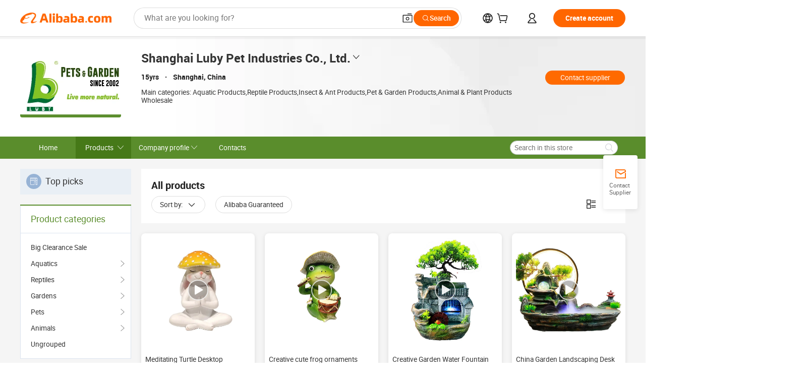

--- FILE ---
content_type: text/html;charset=UTF-8
request_url: http://www.lubychina.com/productgrouplist-921989447/Pond_Accessories.html
body_size: 58911
content:

<!DOCTYPE html>
<html lang="en">
<head prefix="og: http://ogp.me/ns#">
<script>window._timing = {};window._timing.html_start = Date.now();</script>
<meta charset="UTF-8"/><script>window.__APLUS_ABRATE__ = {"phantBucketName":"null",perf_group:""}</script><meta name="referrer" content="always"/><meta name="data-spm" content="a2700"/><meta name="viewport" content="viewport-fit=cover"/><link rel="shortcut icon" href="//is.alicdn.com/simg/single/icon/favicon.ico" type="image/x-icon"/><script>window._timing.prefetch_start = Date.now();</script>
<link rel="dns-prefetch" href="//s.alicdn.com" /><link rel="preconnect" href="//s.alicdn.com" /><script>window._timing.prefetch_end = Date.now();</script>
<link rel="preload" as="style" href="//s.alicdn.com/@g/icbu-decorate/icbu-mod-lib/3.1.25/index.css" onload="this.rel='stylesheet'">
<noscript><link rel="stylesheet" href="//s.alicdn.com/@g/icbu-decorate/icbu-mod-lib/3.1.25/index.css"></noscript>
<!-- the-new-header start --><style>.switch-to-popover-trigger{position:relative}.switch-to-popover-trigger .switch-to-popover-content{position:absolute;left:50%;z-index:9999;cursor:default}html[dir=rtl] .switch-to-popover-trigger .switch-to-popover-content{left:auto;right:50%}.switch-to-popover-trigger .switch-to-popover-content .down-arrow{width:0;height:0;border-left:11px solid transparent;border-right:11px solid transparent;border-bottom:12px solid #222;transform:translate(-50%);filter:drop-shadow(0 -2px 2px rgba(0,0,0,.05));z-index:1}html[dir=rtl] .switch-to-popover-trigger .switch-to-popover-content .down-arrow{transform:translate(50%)}.switch-to-popover-trigger .switch-to-popover-content .content-container{background-color:#222;border-radius:12px;padding:16px;color:#fff;transform:translate(-50%);width:320px;height:-moz-fit-content;height:fit-content;display:flex;justify-content:space-between;align-items:start}html[dir=rtl] .switch-to-popover-trigger .switch-to-popover-content .content-container{transform:translate(50%)}.switch-to-popover-trigger .switch-to-popover-content .content-container .content .title{font-size:14px;line-height:18px;font-weight:400}.switch-to-popover-trigger .switch-to-popover-content .content-container .actions{display:flex;justify-content:start;align-items:center;gap:12px;margin-top:12px}.switch-to-popover-trigger .switch-to-popover-content .content-container .actions .switch-button{background-color:#fff;color:#222;border-radius:999px;padding:4px 8px;font-weight:600;font-size:12px;line-height:16px;cursor:pointer}.switch-to-popover-trigger .switch-to-popover-content .content-container .actions .choose-another-button{color:#fff;padding:4px 8px;font-weight:600;font-size:12px;line-height:16px;cursor:pointer}.switch-to-popover-trigger .switch-to-popover-content .content-container .close-button{cursor:pointer}.tnh-message-content .tnh-messages-nodata .tnh-messages-nodata-info .img{width:100%;height:101px;margin-top:40px;margin-bottom:20px;background:url(https://s.alicdn.com/@img/imgextra/i4/O1CN01lnw1WK1bGeXDIoBnB_!!6000000003438-2-tps-399-303.png) no-repeat center center;background-size:133px 101px}#popup-root .functional-content .thirdpart-login .icon-facebook{background-image:url(https://s.alicdn.com/@img/imgextra/i1/O1CN01hUG9f21b67dGOuB2W_!!6000000003415-55-tps-40-40.svg)}#popup-root .functional-content .thirdpart-login .icon-google{background-image:url(https://s.alicdn.com/@img/imgextra/i1/O1CN01Qd3ZsM1C2aAxLHO2h_!!6000000000023-2-tps-120-120.png)}#popup-root .functional-content .thirdpart-login .icon-linkedin{background-image:url(https://s.alicdn.com/@img/imgextra/i1/O1CN01qVG1rv1lNCYkhep7t_!!6000000004806-55-tps-40-40.svg)}.tnh-logo{z-index:9999;display:flex;flex-shrink:0;width:185px;height:22px;background:url(https://s.alicdn.com/@img/imgextra/i2/O1CN0153JdbU26g4bILVOyC_!!6000000007690-2-tps-418-58.png) no-repeat 0 0;background-size:auto 22px;cursor:pointer}html[dir=rtl] .tnh-logo{background:url(https://s.alicdn.com/@img/imgextra/i2/O1CN0153JdbU26g4bILVOyC_!!6000000007690-2-tps-418-58.png) no-repeat 100% 0}.tnh-new-logo{width:185px;background:url(https://s.alicdn.com/@img/imgextra/i1/O1CN01e5zQ2S1cAWz26ivMo_!!6000000003560-2-tps-920-110.png) no-repeat 0 0;background-size:auto 22px;height:22px}html[dir=rtl] .tnh-new-logo{background:url(https://s.alicdn.com/@img/imgextra/i1/O1CN01e5zQ2S1cAWz26ivMo_!!6000000003560-2-tps-920-110.png) no-repeat 100% 0}.source-in-europe{display:flex;gap:32px;padding:0 10px}.source-in-europe .divider{flex-shrink:0;width:1px;background-color:#ddd}.source-in-europe .sie_info{flex-shrink:0;width:520px}.source-in-europe .sie_info .sie_info-logo{display:inline-block!important;height:28px}.source-in-europe .sie_info .sie_info-title{margin-top:24px;font-weight:700;font-size:20px;line-height:26px}.source-in-europe .sie_info .sie_info-description{margin-top:8px;font-size:14px;line-height:18px}.source-in-europe .sie_info .sie_info-sell-list{margin-top:24px;display:flex;flex-wrap:wrap;justify-content:space-between;gap:16px}.source-in-europe .sie_info .sie_info-sell-list-item{width:calc(50% - 8px);display:flex;align-items:center;padding:20px 16px;gap:12px;border-radius:12px;font-size:14px;line-height:18px;font-weight:600}.source-in-europe .sie_info .sie_info-sell-list-item img{width:28px;height:28px}.source-in-europe .sie_info .sie_info-btn{display:inline-block;min-width:240px;margin-top:24px;margin-bottom:30px;padding:13px 24px;background-color:#f60;opacity:.9;color:#fff!important;border-radius:99px;font-size:16px;font-weight:600;line-height:22px;-webkit-text-decoration:none;text-decoration:none;text-align:center;cursor:pointer;border:none}.source-in-europe .sie_info .sie_info-btn:hover{opacity:1}.source-in-europe .sie_cards{display:flex;flex-grow:1}.source-in-europe .sie_cards .sie_cards-product-list{display:flex;flex-grow:1;flex-wrap:wrap;justify-content:space-between;gap:32px 16px;max-height:376px;overflow:hidden}.source-in-europe .sie_cards .sie_cards-product-list.lt-14{justify-content:flex-start}.source-in-europe .sie_cards .sie_cards-product{width:110px;height:172px;display:flex;flex-direction:column;align-items:center;color:#222;box-sizing:border-box}.source-in-europe .sie_cards .sie_cards-product .img{display:flex;justify-content:center;align-items:center;position:relative;width:88px;height:88px;overflow:hidden;border-radius:88px}.source-in-europe .sie_cards .sie_cards-product .img img{width:88px;height:88px;-o-object-fit:cover;object-fit:cover}.source-in-europe .sie_cards .sie_cards-product .img:after{content:"";background-color:#0000001a;position:absolute;left:0;top:0;width:100%;height:100%}html[dir=rtl] .source-in-europe .sie_cards .sie_cards-product .img:after{left:auto;right:0}.source-in-europe .sie_cards .sie_cards-product .text{font-size:12px;line-height:16px;display:-webkit-box;overflow:hidden;text-overflow:ellipsis;-webkit-box-orient:vertical;-webkit-line-clamp:1}.source-in-europe .sie_cards .sie_cards-product .sie_cards-product-title{margin-top:12px;color:#222}.source-in-europe .sie_cards .sie_cards-product .sie_cards-product-sell,.source-in-europe .sie_cards .sie_cards-product .sie_cards-product-country-list{margin-top:4px;color:#767676}.source-in-europe .sie_cards .sie_cards-product .sie_cards-product-country-list{display:flex;gap:8px}.source-in-europe .sie_cards .sie_cards-product .sie_cards-product-country-list.one-country{gap:4px}.source-in-europe .sie_cards .sie_cards-product .sie_cards-product-country-list img{width:18px;height:13px}.source-in-europe.source-in-europe-europages .sie_info-btn{background-color:#7faf0d}.source-in-europe.source-in-europe-europages .sie_info-sell-list-item{background-color:#f2f7e7}.source-in-europe.source-in-europe-europages .sie_card{background:#7faf0d0d}.source-in-europe.source-in-europe-wlw .sie_info-btn{background-color:#0060df}.source-in-europe.source-in-europe-wlw .sie_info-sell-list-item{background-color:#f1f5fc}.source-in-europe.source-in-europe-wlw .sie_card{background:#0060df0d}.whatsapp-widget-content{display:flex;justify-content:space-between;gap:32px;align-items:center;width:100%;height:100%}.whatsapp-widget-content-left{display:flex;flex-direction:column;align-items:flex-start;gap:20px;flex:1 0 0;max-width:720px}.whatsapp-widget-content-left-image{width:138px;height:32px}.whatsapp-widget-content-left-content-title{color:#222;font-family:Inter;font-size:32px;font-style:normal;font-weight:700;line-height:42px;letter-spacing:0;margin-bottom:8px}.whatsapp-widget-content-left-content-info{color:#666;font-family:Inter;font-size:20px;font-style:normal;font-weight:400;line-height:26px;letter-spacing:0}.whatsapp-widget-content-left-button{display:flex;height:48px;padding:0 20px;justify-content:center;align-items:center;border-radius:24px;background:#d64000;overflow:hidden;color:#fff;text-align:center;text-overflow:ellipsis;font-family:Inter;font-size:16px;font-style:normal;font-weight:600;line-height:22px;line-height:var(--PC-Heading-S-line-height, 22px);letter-spacing:0;letter-spacing:var(--PC-Heading-S-tracking, 0)}.whatsapp-widget-content-right{display:flex;height:270px;flex-direction:row;align-items:center}.whatsapp-widget-content-right-QRCode{border-top-left-radius:20px;border-bottom-left-radius:20px;display:flex;height:270px;min-width:284px;padding:0 24px;flex-direction:column;justify-content:center;align-items:center;background:#ece8dd;gap:24px}html[dir=rtl] .whatsapp-widget-content-right-QRCode{border-radius:0 20px 20px 0}.whatsapp-widget-content-right-QRCode-container{width:144px;height:144px;padding:12px;border-radius:20px;background:#fff}.whatsapp-widget-content-right-QRCode-text{color:#767676;text-align:center;font-family:SF Pro Text;font-size:16px;font-style:normal;font-weight:400;line-height:19px;letter-spacing:0}.whatsapp-widget-content-right-image{border-top-right-radius:20px;border-bottom-right-radius:20px;width:270px;height:270px;aspect-ratio:1/1}html[dir=rtl] .whatsapp-widget-content-right-image{border-radius:20px 0 0 20px}.tnh-sub-title{padding-left:12px;margin-left:13px;position:relative;color:#222;-webkit-text-decoration:none;text-decoration:none;white-space:nowrap;font-weight:600;font-size:20px;line-height:22px}html[dir=rtl] .tnh-sub-title{padding-left:0;padding-right:12px;margin-left:0;margin-right:13px}.tnh-sub-title:active{-webkit-text-decoration:none;text-decoration:none}.tnh-sub-title:before{content:"";height:24px;width:1px;position:absolute;display:inline-block;background-color:#222;left:0;top:50%;transform:translateY(-50%)}html[dir=rtl] .tnh-sub-title:before{left:auto;right:0}.popup-content{margin:auto;background:#fff;width:50%;padding:5px;border:1px solid #d7d7d7}[role=tooltip].popup-content{width:200px;box-shadow:0 0 3px #00000029;border-radius:5px}.popup-overlay{background:#00000080}[data-popup=tooltip].popup-overlay{background:transparent}.popup-arrow{filter:drop-shadow(0 -3px 3px rgba(0,0,0,.16));color:#fff;stroke-width:2px;stroke:#d7d7d7;stroke-dasharray:30px;stroke-dashoffset:-54px;inset:0}.tnh-badge{position:relative}.tnh-badge i{position:absolute;top:-8px;left:50%;height:16px;padding:0 6px;border-radius:8px;background-color:#e52828;color:#fff;font-style:normal;font-size:12px;line-height:16px}html[dir=rtl] .tnh-badge i{left:auto;right:50%}.tnh-badge-nf i{position:relative;top:auto;left:auto;height:16px;padding:0 8px;border-radius:8px;background-color:#e52828;color:#fff;font-style:normal;font-size:12px;line-height:16px}html[dir=rtl] .tnh-badge-nf i{left:auto;right:auto}.tnh-button{display:block;flex-shrink:0;height:36px;padding:0 24px;outline:none;border-radius:9999px;background-color:#f60;color:#fff!important;text-align:center;font-weight:600;font-size:14px;line-height:36px;cursor:pointer}.tnh-button:active{-webkit-text-decoration:none;text-decoration:none;transform:scale(.9)}.tnh-button:hover{background-color:#d04a0a}@keyframes circle-360-l0%{transform:rotate(0)to{transform:rotate(360deg)}}@keyframes circle-360-rtl{0%{transform:rotate(0)}to{transform:rotate(-360deg)}}.circle-360{animation:circle-360-ltr infinite 1s linear;-webkit-animation:circle-360-ltr infinite 1s linear}html[dir=rtl] .circle-360{animation:circle-360-rtl infinite 1s linear;-webkit-animation:circle-360-rtl infinite 1s linear}.tnh-loading{display:flex;align-items:center;justify-content:center;width:100%}.tnh-loading .tnh-icon{color:#ddd;font-size:40px}#the-new-header.tnh-fixed{position:fixed;top:0;left:0;border-bottom:1px solid #ddd;background-color:#fff!important}html[dir=rtl] #the-new-header.tnh-fixed{left:auto;right:0}.tnh-overlay{position:fixed;top:0;left:0;width:100%;height:100vh}html[dir=rtl] .tnh-overlay{left:auto;right:0}.tnh-icon{display:inline-block;width:1em;height:1em;margin-right:6px;overflow:hidden;vertical-align:-.15em;fill:currentColor}html[dir=rtl] .tnh-icon{margin-right:0;margin-left:6px}.tnh-hide{display:none}.tnh-more{color:#222!important;-webkit-text-decoration:underline!important;text-decoration:underline!important}#the-new-header.tnh-dark{background-color:transparent;color:#fff}#the-new-header.tnh-dark a:link,#the-new-header.tnh-dark a:visited,#the-new-header.tnh-dark a:hover,#the-new-header.tnh-dark a:active,#the-new-header.tnh-dark .tnh-sign-in{color:#fff}#the-new-header.tnh-dark .functional-content a{color:#222}#the-new-header.tnh-dark .tnh-logo{background:url(https://s.alicdn.com/@logo/logo_en_dark_horizontal_default_full.png) no-repeat 0 0;background-size:auto 22px}#the-new-header.tnh-dark .tnh-new-logo{background:url(https://s.alicdn.com/@logo/logo_en_dark_horizontal_default_full.png) no-repeat 0 0;background-size:auto 22px}#the-new-header.tnh-dark .tnh-sub-title{color:#fff}#the-new-header.tnh-dark .tnh-sub-title:before{content:"";height:24px;width:1px;position:absolute;display:inline-block;background-color:#fff;left:0;top:50%;transform:translateY(-50%)}html[dir=rtl] #the-new-header.tnh-dark .tnh-sub-title:before{left:auto;right:0}#the-new-header.tnh-white,#the-new-header.tnh-white-overlay{background-color:#fff;color:#222}#the-new-header.tnh-white a:link,#the-new-header.tnh-white-overlay a:link,#the-new-header.tnh-white a:visited,#the-new-header.tnh-white-overlay a:visited,#the-new-header.tnh-white a:hover,#the-new-header.tnh-white-overlay a:hover,#the-new-header.tnh-white a:active,#the-new-header.tnh-white-overlay a:active,#the-new-header.tnh-white .tnh-sign-in,#the-new-header.tnh-white-overlay .tnh-sign-in{color:#222}#the-new-header.tnh-white .tnh-logo,#the-new-header.tnh-white-overlay .tnh-logo{background:url(https://s.alicdn.com/@logo/logo_en_light_horizontal_default_full.png) no-repeat 0 0;background-size:209px 29px}#the-new-header.tnh-white .tnh-new-logo,#the-new-header.tnh-white-overlay .tnh-new-logo{background:url(https://s.alicdn.com/@logo/logo_en_light_horizontal_default_full.png) no-repeat 0 0;background-size:auto 22px}#the-new-header.tnh-white .tnh-sub-title,#the-new-header.tnh-white-overlay .tnh-sub-title{color:#222}#the-new-header.tnh-white{border-bottom:1px solid #ddd;background-color:#fff!important}#the-new-header.tnh-no-border{border:none}#the-new-header.tnh-transparent{background-color:transparent!important;border-bottom:none!important}@keyframes color-change-to-fff{0%{background:transparent}to{background:#fff}}#the-new-header.tnh-white-overlay{animation:color-change-to-fff .1s cubic-bezier(.65,0,.35,1);-webkit-animation:color-change-to-fff .1s cubic-bezier(.65,0,.35,1)}.ta-content .ta-card{display:flex;align-items:center;justify-content:flex-start;width:49%;height:120px;margin-bottom:20px;padding:20px;border-radius:16px;background-color:#f7f7f7}.ta-content .ta-card .img{width:70px;height:70px;background-size:70px 70px}.ta-content .ta-card .text{display:flex;align-items:center;justify-content:space-between;width:calc(100% - 76px);margin-left:16px;font-size:20px;line-height:26px}html[dir=rtl] .ta-content .ta-card .text{margin-left:0;margin-right:16px}.ta-content .ta-card .text h3{max-width:200px;margin-right:8px;text-align:left;font-weight:600;font-size:14px}html[dir=rtl] .ta-content .ta-card .text h3{margin-right:0;margin-left:8px;text-align:right}.ta-content .ta-card .text .tnh-icon{flex-shrink:0;font-size:24px}.ta-content .ta-card .text .tnh-icon.rtl{transform:scaleX(-1)}.ta-content{display:flex;justify-content:space-between}.ta-content .info{width:50%;margin:40px 40px 40px 134px}html[dir=rtl] .ta-content .info{margin:40px 134px 40px 40px}.ta-content .info h3{display:block;margin:20px 0 28px;font-weight:600;font-size:32px;line-height:40px}.ta-content .info .img{width:212px;height:32px}.ta-content .info .tnh-button{display:block;width:180px;color:#fff}.ta-content .cards{display:flex;flex-shrink:0;flex-wrap:wrap;justify-content:space-between;width:716px}.help-center-content{display:flex;justify-content:center;gap:40px}.help-center-content .hc-item{display:flex;flex-direction:column;align-items:center;justify-content:center;width:280px;height:144px;border:1px solid #ddd;font-size:14px}.help-center-content .hc-item .tnh-icon{margin-bottom:14px;font-size:40px;line-height:40px}.help-center-content .help-center-links{min-width:250px;margin-left:40px;padding-left:40px;border-left:1px solid #ddd}html[dir=rtl] .help-center-content .help-center-links{margin-left:0;margin-right:40px;padding-left:0;padding-right:40px;border-left:none;border-right:1px solid #ddd}.help-center-content .help-center-links a{display:block;padding:12px 14px;outline:none;color:#222;-webkit-text-decoration:none;text-decoration:none;font-size:14px}.help-center-content .help-center-links a:hover{-webkit-text-decoration:underline!important;text-decoration:underline!important}.get-the-app-content-tnh{display:flex;justify-content:center;flex:0 0 auto}.get-the-app-content-tnh .info-tnh .title-tnh{font-weight:700;font-size:20px;margin-bottom:20px}.get-the-app-content-tnh .info-tnh .content-wrapper{display:flex;justify-content:center}.get-the-app-content-tnh .info-tnh .content-tnh{margin-right:40px;width:300px;font-size:16px}html[dir=rtl] .get-the-app-content-tnh .info-tnh .content-tnh{margin-right:0;margin-left:40px}.get-the-app-content-tnh .info-tnh a{-webkit-text-decoration:underline!important;text-decoration:underline!important}.get-the-app-content-tnh .download{display:flex}.get-the-app-content-tnh .download .store{display:flex;flex-direction:column;margin-right:40px}html[dir=rtl] .get-the-app-content-tnh .download .store{margin-right:0;margin-left:40px}.get-the-app-content-tnh .download .store a{margin-bottom:20px}.get-the-app-content-tnh .download .store a img{height:44px}.get-the-app-content-tnh .download .qr img{height:120px}.get-the-app-content-tnh-wrapper{display:flex;justify-content:center;align-items:start;height:100%}.get-the-app-content-tnh-divider{width:1px;height:100%;background-color:#ddd;margin:0 67px;flex:0 0 auto}.tnh-alibaba-lens-install-btn{background-color:#f60;height:48px;border-radius:65px;padding:0 24px;margin-left:71px;color:#fff;flex:0 0 auto;display:flex;align-items:center;border:none;cursor:pointer;font-size:16px;font-weight:600;line-height:22px}html[dir=rtl] .tnh-alibaba-lens-install-btn{margin-left:0;margin-right:71px}.tnh-alibaba-lens-install-btn img{width:24px;height:24px}.tnh-alibaba-lens-install-btn span{margin-left:8px}html[dir=rtl] .tnh-alibaba-lens-install-btn span{margin-left:0;margin-right:8px}.tnh-alibaba-lens-info{display:flex;margin-bottom:20px;font-size:16px}.tnh-alibaba-lens-info div{width:400px}.tnh-alibaba-lens-title{color:#222;font-family:Inter;font-size:20px;font-weight:700;line-height:26px;margin-bottom:20px}.tnh-alibaba-lens-extra{-webkit-text-decoration:underline!important;text-decoration:underline!important;font-size:16px;font-style:normal;font-weight:400;line-height:22px}.featured-content{display:flex;justify-content:center;gap:40px}.featured-content .card-links{min-width:250px;margin-left:40px;padding-left:40px;border-left:1px solid #ddd}html[dir=rtl] .featured-content .card-links{margin-left:0;margin-right:40px;padding-left:0;padding-right:40px;border-left:none;border-right:1px solid #ddd}.featured-content .card-links a{display:block;padding:14px;outline:none;-webkit-text-decoration:none;text-decoration:none;font-size:14px}.featured-content .card-links a:hover{-webkit-text-decoration:underline!important;text-decoration:underline!important}.featured-content .featured-item{display:flex;flex-direction:column;align-items:center;justify-content:center;width:280px;height:144px;border:1px solid #ddd;color:#222;font-size:14px}.featured-content .featured-item .tnh-icon{margin-bottom:14px;font-size:40px;line-height:40px}.buyer-central-content{display:flex;justify-content:space-between;gap:30px;margin:auto 20px;font-size:14px}.buyer-central-content .bcc-item{width:20%}.buyer-central-content .bcc-item .bcc-item-title,.buyer-central-content .bcc-item .bcc-item-child{margin-bottom:18px}.buyer-central-content .bcc-item .bcc-item-title{font-weight:600}.buyer-central-content .bcc-item .bcc-item-child a:hover{-webkit-text-decoration:underline!important;text-decoration:underline!important}.become-supplier-content{display:flex;justify-content:center;gap:40px}.become-supplier-content a{display:flex;flex-direction:column;align-items:center;justify-content:center;width:280px;height:144px;padding:0 20px;border:1px solid #ddd;font-size:14px}.become-supplier-content a .tnh-icon{margin-bottom:14px;font-size:40px;line-height:40px}.become-supplier-content a .become-supplier-content-desc{height:44px;text-align:center}@keyframes sub-header-title-hover{0%{transform:scaleX(.4);-webkit-transform:scaleX(.4)}to{transform:scaleX(1);-webkit-transform:scaleX(1)}}.sub-header{min-width:1200px;max-width:1580px;height:36px;margin:0 auto;overflow:hidden;font-size:14px}.sub-header .sub-header-top{position:absolute;bottom:0;z-index:2;width:100%;min-width:1200px;max-width:1600px;height:36px;margin:0 auto;background-color:transparent}.sub-header .sub-header-default{display:flex;justify-content:space-between;width:100%;height:40px;padding:0 40px}.sub-header .sub-header-default .sub-header-main,.sub-header .sub-header-default .sub-header-sub{display:flex;align-items:center;justify-content:space-between;gap:28px}.sub-header .sub-header-default .sub-header-main .sh-current-item .animated-tab-content,.sub-header .sub-header-default .sub-header-sub .sh-current-item .animated-tab-content{top:108px;opacity:1;visibility:visible}.sub-header .sub-header-default .sub-header-main .sh-current-item .animated-tab-content img,.sub-header .sub-header-default .sub-header-sub .sh-current-item .animated-tab-content img{display:inline}.sub-header .sub-header-default .sub-header-main .sh-current-item .animated-tab-content .item-img,.sub-header .sub-header-default .sub-header-sub .sh-current-item .animated-tab-content .item-img{display:block}.sub-header .sub-header-default .sub-header-main .sh-current-item .tab-title:after,.sub-header .sub-header-default .sub-header-sub .sh-current-item .tab-title:after{position:absolute;bottom:1px;display:block;width:100%;height:2px;border-bottom:2px solid #222!important;content:" ";animation:sub-header-title-hover .3s cubic-bezier(.6,0,.4,1) both;-webkit-animation:sub-header-title-hover .3s cubic-bezier(.6,0,.4,1) both}.sub-header .sub-header-default .sub-header-main .sh-current-item .tab-title-click:hover,.sub-header .sub-header-default .sub-header-sub .sh-current-item .tab-title-click:hover{-webkit-text-decoration:underline;text-decoration:underline}.sub-header .sub-header-default .sub-header-main .sh-current-item .tab-title-click:after,.sub-header .sub-header-default .sub-header-sub .sh-current-item .tab-title-click:after{display:none}.sub-header .sub-header-default .sub-header-main>div,.sub-header .sub-header-default .sub-header-sub>div{display:flex;align-items:center;margin-top:-2px;cursor:pointer}.sub-header .sub-header-default .sub-header-main>div:last-child,.sub-header .sub-header-default .sub-header-sub>div:last-child{padding-right:0}html[dir=rtl] .sub-header .sub-header-default .sub-header-main>div:last-child,html[dir=rtl] .sub-header .sub-header-default .sub-header-sub>div:last-child{padding-right:0;padding-left:0}.sub-header .sub-header-default .sub-header-main>div:last-child.sh-current-item:after,.sub-header .sub-header-default .sub-header-sub>div:last-child.sh-current-item:after{width:100%}.sub-header .sub-header-default .sub-header-main>div .tab-title,.sub-header .sub-header-default .sub-header-sub>div .tab-title{position:relative;height:36px}.sub-header .sub-header-default .sub-header-main>div .animated-tab-content,.sub-header .sub-header-default .sub-header-sub>div .animated-tab-content{position:absolute;top:108px;left:0;width:100%;overflow:hidden;border-top:1px solid #ddd;background-color:#fff;opacity:0;visibility:hidden}html[dir=rtl] .sub-header .sub-header-default .sub-header-main>div .animated-tab-content,html[dir=rtl] .sub-header .sub-header-default .sub-header-sub>div .animated-tab-content{left:auto;right:0}.sub-header .sub-header-default .sub-header-main>div .animated-tab-content img,.sub-header .sub-header-default .sub-header-sub>div .animated-tab-content img{display:none}.sub-header .sub-header-default .sub-header-main>div .animated-tab-content .item-img,.sub-header .sub-header-default .sub-header-sub>div .animated-tab-content .item-img{display:none}.sub-header .sub-header-default .sub-header-main>div .tab-content,.sub-header .sub-header-default .sub-header-sub>div .tab-content{display:flex;justify-content:flex-start;width:100%;min-width:1200px;max-height:calc(100vh - 220px)}.sub-header .sub-header-default .sub-header-main>div .tab-content .animated-tab-content-children,.sub-header .sub-header-default .sub-header-sub>div .tab-content .animated-tab-content-children{width:100%;min-width:1200px;max-width:1600px;margin:40px auto;padding:0 40px;opacity:0}.sub-header .sub-header-default .sub-header-main>div .tab-content .animated-tab-content-children-no-animation,.sub-header .sub-header-default .sub-header-sub>div .tab-content .animated-tab-content-children-no-animation{opacity:1}.sub-header .sub-header-props{height:36px}.sub-header .sub-header-props-hide{position:relative;height:0;padding:0 40px}.sub-header .rounded{border-radius:8px}.tnh-logo{z-index:9999;display:flex;flex-shrink:0;width:185px;height:22px;background:url(https://s.alicdn.com/@img/imgextra/i2/O1CN0153JdbU26g4bILVOyC_!!6000000007690-2-tps-418-58.png) no-repeat 0 0;background-size:auto 22px;cursor:pointer}html[dir=rtl] .tnh-logo{background:url(https://s.alicdn.com/@img/imgextra/i2/O1CN0153JdbU26g4bILVOyC_!!6000000007690-2-tps-418-58.png) no-repeat 100% 0}.tnh-new-logo{width:185px;background:url(https://s.alicdn.com/@img/imgextra/i1/O1CN01e5zQ2S1cAWz26ivMo_!!6000000003560-2-tps-920-110.png) no-repeat 0 0;background-size:auto 22px;height:22px}html[dir=rtl] .tnh-new-logo{background:url(https://s.alicdn.com/@img/imgextra/i1/O1CN01e5zQ2S1cAWz26ivMo_!!6000000003560-2-tps-920-110.png) no-repeat 100% 0}#popup-root .functional-content{width:360px;max-height:calc(100vh - 40px);padding:20px;border-radius:12px;background-color:#fff;box-shadow:0 6px 12px 4px #00000014;-webkit-box-shadow:0 6px 12px 4px rgba(0,0,0,.08)}#popup-root .functional-content a{outline:none}#popup-root .functional-content a:link,#popup-root .functional-content a:visited,#popup-root .functional-content a:hover,#popup-root .functional-content a:active{color:#222;-webkit-text-decoration:none;text-decoration:none}#popup-root .functional-content ul{padding:0;list-style:none}#popup-root .functional-content h3{font-weight:600;font-size:14px;line-height:18px;color:#222}#popup-root .functional-content .css-jrh21l-control{outline:none!important;border-color:#ccc;box-shadow:none}#popup-root .functional-content .css-jrh21l-control .css-15lsz6c-indicatorContainer{color:#ccc}#popup-root .functional-content .thirdpart-login{display:flex;justify-content:space-between;width:245px;margin:0 auto 20px}#popup-root .functional-content .thirdpart-login a{border-radius:8px}#popup-root .functional-content .thirdpart-login .icon-facebook{background-image:url(https://s.alicdn.com/@img/imgextra/i1/O1CN01hUG9f21b67dGOuB2W_!!6000000003415-55-tps-40-40.svg)}#popup-root .functional-content .thirdpart-login .icon-google{background-image:url(https://s.alicdn.com/@img/imgextra/i1/O1CN01Qd3ZsM1C2aAxLHO2h_!!6000000000023-2-tps-120-120.png)}#popup-root .functional-content .thirdpart-login .icon-linkedin{background-image:url(https://s.alicdn.com/@img/imgextra/i1/O1CN01qVG1rv1lNCYkhep7t_!!6000000004806-55-tps-40-40.svg)}#popup-root .functional-content .login-with{width:100%;text-align:center;margin-bottom:16px}#popup-root .functional-content .login-tips{font-size:12px;margin-bottom:20px;color:#767676}#popup-root .functional-content .login-tips a{outline:none;color:#767676!important;-webkit-text-decoration:underline!important;text-decoration:underline!important}#popup-root .functional-content .tnh-button{outline:none!important;color:#fff}#popup-root .functional-content .login-links>div{border-top:1px solid #ddd}#popup-root .functional-content .login-links>div ul{margin:8px 0;list-style:none}#popup-root .functional-content .login-links>div a{display:flex;align-items:center;min-height:40px;-webkit-text-decoration:none;text-decoration:none;font-size:14px;color:#222}#popup-root .functional-content .login-links>div a:hover{margin:0 -20px;padding:0 20px;background-color:#f4f4f4;font-weight:600}.tnh-languages{position:relative;display:flex}.tnh-languages .current{display:flex;align-items:center}.tnh-languages .current>div{margin-right:4px}html[dir=rtl] .tnh-languages .current>div{margin-right:0;margin-left:4px}.tnh-languages .current .tnh-icon{font-size:24px}.tnh-languages .current .tnh-icon:last-child{margin-right:0}html[dir=rtl] .tnh-languages .current .tnh-icon:last-child{margin-right:0;margin-left:0}.tnh-languages-overlay{font-size:14px}.tnh-languages-overlay .tnh-l-o-title{margin-bottom:8px;font-weight:600;font-size:14px;line-height:18px}.tnh-languages-overlay .tnh-l-o-select{width:100%;margin:8px 0 16px}.tnh-languages-overlay .select-item{background-color:#fff4ed}.tnh-languages-overlay .tnh-l-o-control{display:flex;justify-content:center}.tnh-languages-overlay .tnh-l-o-control .tnh-button{width:100%}.tnh-cart-content{max-height:600px;overflow-y:scroll}.tnh-cart-content .tnh-cart-item h3{overflow:hidden;text-overflow:ellipsis;white-space:nowrap}.tnh-cart-content .tnh-cart-item h3 a:hover{-webkit-text-decoration:underline!important;text-decoration:underline!important}.cart-popup-content{padding:0!important}.cart-popup-content .cart-logged-popup-arrow{transform:translate(-20px)}html[dir=rtl] .cart-popup-content .cart-logged-popup-arrow{transform:translate(20px)}.tnh-ma-content .tnh-ma-content-title{display:flex;align-items:center;margin-bottom:20px}.tnh-ma-content .tnh-ma-content-title h3{margin:0 12px 0 0;overflow:hidden;text-overflow:ellipsis;white-space:nowrap}html[dir=rtl] .tnh-ma-content .tnh-ma-content-title h3{margin:0 0 0 12px}.tnh-ma-content .tnh-ma-content-title img{height:16px}.ma-portrait-waiting{margin-left:12px}html[dir=rtl] .ma-portrait-waiting{margin-left:0;margin-right:12px}.tnh-message-content .tnh-messages-buyer .tnh-messages-list{display:flex;flex-direction:column}.tnh-message-content .tnh-messages-buyer .tnh-messages-list .tnh-message-unread-item{display:flex;align-items:center;justify-content:space-between;padding:16px 0;color:#222}.tnh-message-content .tnh-messages-buyer .tnh-messages-list .tnh-message-unread-item:last-child{margin-bottom:20px}.tnh-message-content .tnh-messages-buyer .tnh-messages-list .tnh-message-unread-item .img{width:48px;height:48px;margin-right:12px;overflow:hidden;border:1px solid #ddd;border-radius:100%}html[dir=rtl] .tnh-message-content .tnh-messages-buyer .tnh-messages-list .tnh-message-unread-item .img{margin-right:0;margin-left:12px}.tnh-message-content .tnh-messages-buyer .tnh-messages-list .tnh-message-unread-item .img img{width:48px;height:48px;-o-object-fit:cover;object-fit:cover}.tnh-message-content .tnh-messages-buyer .tnh-messages-list .tnh-message-unread-item .user-info{display:flex;flex-direction:column}.tnh-message-content .tnh-messages-buyer .tnh-messages-list .tnh-message-unread-item .user-info strong{margin-bottom:6px;font-weight:600;font-size:14px}.tnh-message-content .tnh-messages-buyer .tnh-messages-list .tnh-message-unread-item .user-info span{width:220px;margin-right:12px;overflow:hidden;text-overflow:ellipsis;white-space:nowrap;font-size:12px}html[dir=rtl] .tnh-message-content .tnh-messages-buyer .tnh-messages-list .tnh-message-unread-item .user-info span{margin-right:0;margin-left:12px}.tnh-message-content .tnh-messages-unread-content{margin:20px 0;text-align:center;font-size:14px}.tnh-message-content .tnh-messages-unread-hascookie{display:flex;flex-direction:column;margin:20px 0 16px;text-align:center;font-size:14px}.tnh-message-content .tnh-messages-unread-hascookie strong{margin-bottom:20px}.tnh-message-content .tnh-messages-nodata .tnh-messages-nodata-info{display:flex;flex-direction:column;text-align:center}.tnh-message-content .tnh-messages-nodata .tnh-messages-nodata-info .img{width:100%;height:101px;margin-top:40px;margin-bottom:20px;background:url(https://s.alicdn.com/@img/imgextra/i4/O1CN01lnw1WK1bGeXDIoBnB_!!6000000003438-2-tps-399-303.png) no-repeat center center;background-size:133px 101px}.tnh-message-content .tnh-messages-nodata .tnh-messages-nodata-info span{margin-bottom:40px}.tnh-order-content .tnh-order-buyer,.tnh-order-content .tnh-order-seller{display:flex;flex-direction:column;margin-bottom:20px;font-size:14px}.tnh-order-content .tnh-order-buyer h3,.tnh-order-content .tnh-order-seller h3{margin-bottom:16px;font-size:14px;line-height:18px}.tnh-order-content .tnh-order-buyer a,.tnh-order-content .tnh-order-seller a{padding:11px 0;color:#222!important}.tnh-order-content .tnh-order-buyer a:hover,.tnh-order-content .tnh-order-seller a:hover{-webkit-text-decoration:underline!important;text-decoration:underline!important}.tnh-order-content .tnh-order-buyer a span,.tnh-order-content .tnh-order-seller a span{margin-right:4px}html[dir=rtl] .tnh-order-content .tnh-order-buyer a span,html[dir=rtl] .tnh-order-content .tnh-order-seller a span{margin-right:0;margin-left:4px}.tnh-order-content .tnh-order-seller,.tnh-order-content .tnh-order-ta{padding-top:20px;border-top:1px solid #ddd}.tnh-order-content .tnh-order-seller:first-child,.tnh-order-content .tnh-order-ta:first-child{border-top:0;padding-top:0}.tnh-order-content .tnh-order-ta .img{margin-bottom:12px}.tnh-order-content .tnh-order-ta .img img{width:186px;height:28px;-o-object-fit:cover;object-fit:cover}.tnh-order-content .tnh-order-ta .ta-info{margin-bottom:16px;font-size:14px;line-height:18px}.tnh-order-content .tnh-order-ta .ta-info a{margin-left:4px;-webkit-text-decoration:underline!important;text-decoration:underline!important}html[dir=rtl] .tnh-order-content .tnh-order-ta .ta-info a{margin-left:0;margin-right:4px}.tnh-order-content .tnh-order-nodata .ta-info .ta-logo{margin:24px 0 16px}.tnh-order-content .tnh-order-nodata .ta-info .ta-logo img{height:28px}.tnh-order-content .tnh-order-nodata .ta-info h3{margin-bottom:24px;font-size:20px}.tnh-order-content .tnh-order-nodata .ta-card{display:flex;align-items:center;justify-content:flex-start;margin-bottom:20px;color:#222}.tnh-order-content .tnh-order-nodata .ta-card:hover{-webkit-text-decoration:underline!important;text-decoration:underline!important}.tnh-order-content .tnh-order-nodata .ta-card .img{width:36px;height:36px;margin-right:8px;background-size:36px 36px!important}html[dir=rtl] .tnh-order-content .tnh-order-nodata .ta-card .img{margin-right:0;margin-left:8px}.tnh-order-content .tnh-order-nodata .ta-card .text{display:flex;align-items:center;justify-content:space-between}.tnh-order-content .tnh-order-nodata .ta-card .text h3{margin:0;font-weight:600;font-size:14px}.tnh-order-content .tnh-order-nodata .ta-card .text .tnh-icon{display:none}.tnh-order-content .tnh-order-nodata .tnh-more{display:block;margin-bottom:24px}.tnh-login{display:flex;flex-grow:2;flex-shrink:1;align-items:center;justify-content:space-between}.tnh-login .tnh-sign-in,.tnh-login .tnh-sign-up{flex-grow:1}.tnh-login .tnh-sign-in{display:flex;align-items:center;justify-content:center;margin-right:28px;color:#222}html[dir=rtl] .tnh-login .tnh-sign-in{margin-right:0;margin-left:28px}.tnh-login .tnh-sign-in:hover{-webkit-text-decoration:underline!important;text-decoration:underline!important}.tnh-login .tnh-sign-up{min-width:120px;color:#fff}.tnh-login .tnh-icon{font-size:24px}.tnh-loggedin{display:flex;align-items:center;gap:28px}.tnh-loggedin .tnh-icon{margin-right:0;font-size:24px}html[dir=rtl] .tnh-loggedin .tnh-icon{margin-right:0;margin-left:0}.tnh-loggedin .user-portrait{width:36px;height:36px;border-radius:36px}.sign-in-content{max-height:calc(100vh - 20px);margin:-20px;padding:20px;overflow-y:scroll}.sign-in-content-title,.sign-in-content-button{margin-bottom:20px}.ma-content{border-radius:12px 5px 12px 12px!important}html[dir=rtl] .ma-content{border-radius:5px 12px 12px!important}.tnh-ship-to{position:relative;display:flex;justify-content:center}.tnh-ship-to .tnh-ship-to-tips{position:absolute;border-radius:16px;width:400px;background:#222;padding:16px;color:#fff;top:50px;z-index:9999;box-shadow:0 4px 12px #0003;cursor:auto}.tnh-ship-to .tnh-ship-to-tips:before{content:"";width:0;height:0;border-left:8px solid transparent;border-right:8px solid transparent;border-bottom:8px solid #222;position:absolute;top:-8px;left:50%;margin-left:-8px}html[dir=rtl] .tnh-ship-to .tnh-ship-to-tips:before{left:auto;right:50%;margin-left:0;margin-right:-8px}.tnh-ship-to .tnh-ship-to-tips .tnh-ship-to-tips-container{display:flex;flex-direction:column}.tnh-ship-to .tnh-ship-to-tips .tnh-ship-to-tips-container .tnh-ship-to-tips-title-container{display:flex;justify-content:space-between}.tnh-ship-to .tnh-ship-to-tips .tnh-ship-to-tips-container .tnh-ship-to-tips-title-container>img{width:24px;height:24px;cursor:pointer;margin-left:8px}html[dir=rtl] .tnh-ship-to .tnh-ship-to-tips .tnh-ship-to-tips-container .tnh-ship-to-tips-title-container>img{margin-left:0;margin-right:8px}.tnh-ship-to .tnh-ship-to-tips .tnh-ship-to-tips-container .tnh-ship-to-tips-title-container .tnh-ship-to-tips-title{color:#fff;font-size:14px;font-weight:600;line-height:18px}.tnh-ship-to .tnh-ship-to-tips .tnh-ship-to-tips-container .tnh-ship-to-tips-desc{color:#fff;font-size:14px;font-weight:400;line-height:18px;padding-right:32px}html[dir=rtl] .tnh-ship-to .tnh-ship-to-tips .tnh-ship-to-tips-container .tnh-ship-to-tips-desc{padding-right:0;padding-left:32px}.tnh-ship-to .tnh-ship-to-tips .tnh-ship-to-tips-container .tnh-ship-to-tips-actions{margin-top:12px;display:flex;align-items:center}.tnh-ship-to .tnh-ship-to-tips .tnh-ship-to-tips-container .tnh-ship-to-tips-actions .tnh-ship-to-action{margin-left:8px;padding:4px 8px;border-radius:50px;font-size:12px;line-height:16px;font-weight:600;cursor:pointer}html[dir=rtl] .tnh-ship-to .tnh-ship-to-tips .tnh-ship-to-tips-container .tnh-ship-to-tips-actions .tnh-ship-to-action{margin-left:0;margin-right:8px}.tnh-ship-to .tnh-ship-to-tips .tnh-ship-to-tips-container .tnh-ship-to-tips-actions .tnh-ship-to-action:first-child{margin-left:0}html[dir=rtl] .tnh-ship-to .tnh-ship-to-tips .tnh-ship-to-tips-container .tnh-ship-to-tips-actions .tnh-ship-to-action:first-child{margin-left:0;margin-right:0}.tnh-ship-to .tnh-ship-to-tips .tnh-ship-to-tips-container .tnh-ship-to-tips-actions .tnh-ship-to-action.primary{background-color:#fff;color:#222}.tnh-ship-to .tnh-ship-to-tips .tnh-ship-to-tips-container .tnh-ship-to-tips-actions .tnh-ship-to-action.secondary{color:#fff}.tnh-ship-to .tnh-current-country{display:flex;flex-direction:column}.tnh-ship-to .tnh-current-country .deliver-span{font-size:12px;font-weight:400;line-height:16px}.tnh-ship-to .tnh-country-flag{min-width:23px;display:flex;align-items:center}.tnh-ship-to .tnh-country-flag img{height:14px;margin-right:4px}html[dir=rtl] .tnh-ship-to .tnh-country-flag img{margin-right:0;margin-left:4px}.tnh-ship-to .tnh-country-flag>span{font-size:14px;font-weight:600}.tnh-ship-to-content{width:382px!important;padding:0!important}.tnh-ship-to-content .crated-header-ship-to{border-radius:12px}.tnh-smart-assistant{display:flex}.tnh-smart-assistant>img{height:36px}.tnh-no-scenes{position:absolute;top:0;left:0;z-index:9999;width:100%;height:108px;background-color:#00000080;color:#fff;text-align:center;font-size:30px;line-height:108px}html[dir=rtl] .tnh-no-scenes{left:auto;right:0}body{line-height:inherit;margin:0}.the-new-header-wrapper{min-height:109px}.the-new-header{position:relative;width:100%;font-size:14px;font-family:Inter,SF Pro Text,Roboto,Helvetica Neue,Helvetica,Tahoma,Arial,PingFang SC,Microsoft YaHei;line-height:18px}.the-new-header *,.the-new-header :after,.the-new-header :before{box-sizing:border-box}.the-new-header ul,.the-new-header li{margin:0;padding:0;list-style:none}.the-new-header a{text-decoration:inherit}.the-new-header .header-content{min-width:1200px;max-width:1580px;margin:0 auto;padding:0 40px;font-size:14px}.the-new-header .header-content .tnh-main{display:flex;align-items:center;justify-content:space-between;height:72px}.the-new-header .header-content .tnh-main .tnh-logo-content{display:flex}.the-new-header .header-content .tnh-main .tnh-searchbar{flex-grow:1;flex-shrink:1;margin:0 40px}.the-new-header .header-content .tnh-main .functional{display:flex;flex-shrink:0;align-items:center;gap:28px}.the-new-header .header-content .tnh-main .functional>div{cursor:pointer}@media (max-width: 1440){.the-new-header .header-content .main .tnh-searchbar{margin:0 28px!important}}@media (max-width: 1280px){.hide-item{display:none}.the-new-header .header-content .main .tnh-searchbar{margin:0 24px!important}.tnh-languages{width:auto!important}.sub-header .sub-header-main>div:last-child,.sub-header .sub-header-sub>div:last-child{padding-right:0!important}html[dir=rtl] .sub-header .sub-header-main>div:last-child,html[dir=rtl] .sub-header .sub-header-sub>div:last-child{padding-right:0!important;padding-left:0!important}.functional .tnh-login .tnh-sign-in{margin-right:24px!important}html[dir=rtl] .functional .tnh-login .tnh-sign-in{margin-right:0!important;margin-left:24px!important}.tnh-languages{min-width:30px}}.tnh-popup-root .functional-content{top:60px!important;color:#222}@media (max-height: 550px){.ship-to-content,.tnh-languages-overlay{max-height:calc(100vh - 180px)!important;overflow-y:scroll!important}}.cratedx-doc-playground-preview{position:fixed;top:0;left:0;padding:0}html[dir=rtl] .cratedx-doc-playground-preview{left:auto;right:0}</style>
<!-- shop-render start --><style>body,h1,h2,h3,h4,h5,h6,hr,p,blockquote,dl,dt,dd,ul,ol,li,pre,form,fieldset,legend,button,input,textarea,th,td{margin:0;padding:0}body{font:14px/1.5}h1,h2,h3,h4,h5,h6{font-size:100%}a:hover{text-decoration:underline}.root{overflow-x:hidden}.root .layout-220-960{display:flex;justify-content:space-between;margin:0 auto;width:100%;max-width:1200px}.root .layout-220-960 .grid220{display:inline-block;width:220px}.root .layout-220-960 .grid960{display:inline-block;width:960px}.root .J_module{margin:0 auto 20px;width:100%}.root .J_module.hideBottom,.root .J_module:empty{margin-bottom:0}.root #bd .J_module{max-width:1200px}.root #bd .J_module.fluid{max-width:100%}.root #bd .J_module.full{position:relative;left:50%;margin-left:-960px;width:1920px;max-width:1920px}.root #fc .J_module{margin:0}.next-pagination .next-btn{border-radius:3px}.next-pagination .next-btn.current{color:#fff}.J_module.module_loaded{background-image:none;background-size:initial;min-height:initial}.sc-hd-prefix-mask{z-index:9998!important}.xman-popup{z-index:9999!important}body.companyProfile .root #hd .J_module,body.factory .root #hd .J_module{margin-bottom:0}body.companyProfile .root #bd,body.factory .root #bd{padding:20px 0 1px;background:#f5f5f5}body.companyProfile .root #bd .J_module,body.factory .root #bd .J_module{margin-bottom:20px}body.companyProfile .root #bd .J_module:empty,body.factory .root #bd .J_module:empty{margin-bottom:0}body.companyProfile .icbu-mod-wrapper,body.factory .icbu-mod-wrapper{border-radius:10px}body.companyProfile .icbu-mod-wrapper.v2,body.factory .icbu-mod-wrapper.v2{padding:0;border:1px solid #f4f4f4}body.companyProfile .icbu-mod-wrapper.v3>.wrap-box,body.factory .icbu-mod-wrapper.v3>.wrap-box{padding:0}body.companyProfile .wrap-box,body.factory .wrap-box{border:none;padding:20px}body.products .root #hd .J_module{margin-bottom:0}body.products .root #bd{padding:20px 0 1px;background-color:#f5f5f5}body.contacts .root #hd .J_module{margin-bottom:0}body.contacts .root #bd{padding:20px 0 1px;background-color:#f5f5f5}body.feeds .root #hd .J_module{margin-bottom:0}body.feeds .root #bd{padding:20px 0 1px;background-color:#f5f5f5}.icbu-shop{min-width:1200px}.icbu-clearfix{@include clearfix;}.icbu-link-default{@include link-default;}.icbu-link-normal{@include link-normal;}@media (max-width: 990px){.icbu-hide-720{display:none}}@media (max-width: 1200px){.icbu-hide-990{display:none}}a:-webkit-any-link:focus-visible{outline-width:0}.next-tabs-wrapped.next-tabs-top>.next-tabs-bar .next-tabs-tab.active:before{display:none}.reverse-960-220 .layout-220-960{flex-direction:row-reverse}.reverse-960-220 .layout-220-960 .wrap-box{padding:24px 0 40px}.reverse-960-220 .layout-220-960 .wrap-box .mod-header{padding-left:40px;margin-bottom:24px}.reverse-960-220 .layout-220-960 .wrap-box .mod-header .title{line-height:32px}.reverse-960-220 .layout-220-960 .wrap-box .mod-content{padding:0 40px}."red"{display:inline-block;position:relative;line-height:1;vertical-align:middle}.shop-promotion-pcBanner{width:1920px;margin-left:50%;transform:translate(-50%)}[module-title=globalData]{display:none}</style>

<link rel="preload" href="https://s.alicdn.com/@img/imgextra/i4/O1CN01eP7P8d1y1kdsWFgqQ_!!6000000006519-2-tps-1920-200.png" as="image"><script>window._timing.first_end = Date.now();</script>
<!-- back ground style -->

<!-- html sperator for cache --><title>Products list direct from CN</title><meta name="keywords" content="Shanghai Luby Pet Industries Co., Ltd., Aquatic Products, Reptile Products"/><meta name="description" content="Main products Aquatic Products, Reptile Products and 967 more Products from Shanghai Luby Pet Industries Co., Ltd. on Alibaba.com"/><meta property="og:type" content="product.group"/><meta property="og:title" content="Products list direct from CN"/><meta property="og:description" content="Main products Aquatic Products, Reptile Products and 967 more Products from Shanghai Luby Pet Industries Co., Ltd. on Alibaba.com"/><meta property="og:image" content="https://sc04.alicdn.com/kf/HTB1Xf84LXXXXXbbXFXXq6xXFXXXl.jpg"/><meta property="og:url" content="http://www.lubychina.com/productgrouplist-921989447/Pond_Accessories.html"/><meta property="og:site_name" content="Alibaba.com"/>
<link rel="preload" href="https://s.alicdn.com/@sc02/kf/H4767e59a2c92489fb03b95bc52b9a0750.jpg" as="image">
</head>
<body class="icbu-shop view products" data-spm="shop_plgr" ><script crossorigin async defer id="beacon-aplus" src="//assets.alicdn.com/g/alilog/??aplus_plugin_icbufront/index.js,mlog/aplus_v2.js" exparams="aplus=async&atp_isdpp=ml%2desite%2d7vcnlubypet&userid=&aplus&ali_beacon_id=&ali_apache_id=&ali_apache_track=&ali_apache_tracktmp=&dmtrack_c={ali%5fresin%5ftrace%3d%7cshop%5fid%3d213791727%7cbiz%3dGS%7cphantBucketName%3dnull}&pageid=12dac0312101ec0e1768727684&hn=alisite%2dicbu%2dweb033001236014%2erg%2dus%2deast%2eus44&asid=AQAAAACEpGxpUVFeGwAAAAAJ+Oe9X+bHaw==&sidx=fZQfR7fpWuwvfxYFVacI+Q79+gwBul9URFZsjFkUAGpRfCGw9wMf5FZIUaem2X/kYfjuW7E3EnuV7u8S+ERXZ/P9QRfUzVbAehNTlgrc7XMyGPpXgd6JXyTNeuAs0Dc0oj6kv3DN0DmQmhRlt7fJ64apPYjBamCE2sVCSUGp5wQ=&tmi=&treq=&tres="></script>
<script>      
theNewHeaderProps = {
  scenes: 'icbu-shop',
  onLangChange: () => {
    window.location.href = window.location.origin
  },
  hasSearchBar: true,
  useCommonStyle: false,
  hasSub: false,
  ssrVersion: '4.21.4',
  searchbarProps: {
   hostname: 'www.alibaba.com',
   proBizUi: true
  }
}
  window.TheNewHeaderProps = theNewHeaderProps;
</script>     
<div id="icbu-the-new-header-container"><div id="icbu-the-new-header-container"><div id="the-new-header" data-version="4.1.0" data-tnh-auto-exp="tnh-expose" data-scenes="icbu-shop" style="z-index:9006;position:relative;width:100%;font-size:14px;font-family:Inter,SF Pro Text,Roboto, Helvetica Neue, Helvetica, Tahoma, Arial, PingFang SC,Microsoft YaHei;line-height:18px;background-color:#fff;color:#222;border-bottom:1px solid #ddd;box-sizing:border-box"><div style="min-width:1200px;max-width:1580px;margin:0 auto;padding:0 40px;font-size:14px;align-items: center;display: flex;justify-content: space-between;"><div style="display:flex;align-items:center;justify-content:space-between;height:72px"><div style="display:flex"><div style="z-index:9999;display:flex;flex-shrink:0;width:209px;height:29px;background:url('https://s.alicdn.com/@img/imgextra/i4/O1CN01QEE1d11i4TSS8qo4G_!!6000000004359-2-tps-1383-166.png') no-repeat 0 0;background-size:209px 29px;cursor:pointer"></div></div></div><div>Sign in</div></div></div></div></div>
<script>window._timing.second_end = Date.now();
  try {
    if ('scrollRestoration' in history) {
      history.scrollRestoration = 'manual';
    }
  } catch (error) {
    console.error(error);
  };
window.realTimeGlobalData = {"chatToken":"", "language":"null", "netWorkFlag":"null", "abTestInfos":{}, "topBannerMaterials":{"items":[{"nicheMaterialList":[],"pageNo":-1,"pageSize":-1,"totalNum":-1}],"resultCode":"200","totalCount":1}};</script><script src="//s.alicdn.com/@g/icbu-decorate/icbu-mod-lib/3.1.25/index.js" crossorigin defer></script>
<script id="shop-render-script" src="//s.alicdn.com/@g/icbu-decorate/shop-render/1.0.6/pages/index/index.js" crossorigin defer></script>
<script defer src="//s.alicdn.com/@g/code/npm/@alife/the-new-header/4.95.0/renderHeader.js" crossorigin="anonymous"></script><div class="root" id="shop-root"><div id="root-bg" style="z-index: -10000; position: absolute; left: 50%; transform: translateX(-50%); display: flex; flex-direction: column; justify-content: flex-start; background-color: #ffffff;">
 <img src="https://s.alicdn.com/@sc02/kf/H4767e59a2c92489fb03b95bc52b9a0750.jpg">
</div>

<!-- html sperator for cache --><script>window._timing.module_css_start = Date.now();</script>
<!-- icbu-pc-shopSign start --><style>.show-sale-promotion{position:relative;left:0}.hide-sale-promotion{position:absolute;left:-99999px}.shop-sign-container{position:relative}.bc-shop-shopsign .company-sign{position:relative;height:100%}.bc-shop-shopsign .company-sign .item-link{display:flex;justify-content:center;align-items:center;height:100%;color:#fff;padding:0 0 0 20px;font-size:14px;line-height:20px;-webkit-text-decoration:none;text-decoration:none}.bc-shop-shopsign .company-sign .item-desc{display:none;position:absolute;top:44px;left:0;width:100%;padding:15px 20px;color:#ffffffe6;background:#333c;box-shadow:0 1px 3px #00000052;font-size:12px;line-height:18px}.bc-shop-shopsign .company-sign .desc-more{margin-top:20px}.bc-shop-shopsign .company-sign .desc-more a{color:#fff;margin-top:20px}.bc-shop-shopsign .company-sign .desc-more a:hover{color:#ff6a00;-webkit-text-decoration:underline;text-decoration:underline}.bc-shop-shopsign .company-sign .item-text{margin-left:10px}.bc-shop-shopsign .company-sign .item-arrow{display:inline-block;vertical-align:middle;margin-left:4px;transition:.2s;position:relative;top:4px}.bc-shop-shopsign .company-sign:hover .item-link{background:#69707899}.bc-shop-shopsign .company-sign:hover .item-desc{display:block}.bc-shop-shopsign .company-sign:hover .item-arrow{transform:rotate(180deg)}.bc-shop-shopsign.new-golden .top-bar.gold .company-sign:hover .item-link{background:#b6905e}.bc-shop-shopsign.new-golden .top-bar.theme-newGolden .company-sign:hover .item-link{background:#0000}.bc-shop-shopsign.new-golden .item-link.topBarVerifiedSupplier-bg{background-image:url(https://s.alicdn.com/@img/tfs/TB1W1QcINz1gK0jSZSgXXavwpXa-382-80.png);background-origin:border-box;background-position:center;background-size:cover;background-repeat:no-repeat;min-width:215px;justify-content:flex-end}.bc-shop-shopsign.new-golden .item-link .overflow-bar{display:none}.bc-shop-shopsign.new-golden .item-link.with-topBarVerifiedSupplier{position:relative;width:215px;justify-content:flex-end;padding-right:15px!important}.bc-shop-shopsign.new-golden .item-link.with-topBarVerifiedSupplier .overflow-bar{position:absolute;top:0;left:145px;height:100%;width:9999px;z-index:0;background-color:#235ccc}.bc-shop-shopsign.new-golden .item-link.with-topBarVerifiedSupplier .topBarVerifiedSupplier-wrapper{overflow-x:hidden;overflow-y:hidden;height:100%;z-index:-1;left:0;top:0;position:absolute}.bc-shop-shopsign.new-golden .item-link.with-topBarVerifiedSupplier .topBarVerifiedSupplier-wrapper+.item-text{margin-left:-4px;margin-right:10px;position:relative;top:4px;left:-2px;color:#348df8;font-size:15px}.bc-shop-shopsign.new-golden .item-link.with-topBarVerifiedSupplier .topBarVerifiedSupplier-wrapper .topBarVerifiedSupplier{height:100%}.bc-shop-shopsign .top-bar{color:#fff;line-height:1;background:#3333}.bc-shop-shopsign .top-bar .top-bar-wrapper{padding:0 0 0 20px;background:#00000080}.bc-shop-shopsign .top-bar.theme-newGolden{background:#3094fc;background:linear-gradient(118deg,#3094fc,#005ccc);box-shadow:0 1px 4px #00000047}.bc-shop-shopsign .top-bar.theme-newGolden .top-bar-wrapper{background:#0000;padding-left:0}.bc-shop-shopsign .top-bar.theme-newGolden .top-bar-wrapper .top-bar-con{border-top-left-radius:12px;border-top-right-radius:12px}.bc-shop-shopsign .top-bar.theme-newGolden .company-signs .assessment-sign .desc-link{color:#fff}.bc-shop-shopsign .top-bar.theme-newGolden .company-signs .assessment-sign .desc-link:hover{background:#3094fc}.bc-shop-shopsign .top-bar.self-support{background-color:#ff5800}.bc-shop-shopsign .top-bar.self-support .top-bar-wrapper{background:none}.bc-shop-shopsign .top-bar .top-bar-name{position:relative;z-index:1;margin-left:10px;cursor:pointer}.bc-shop-shopsign .top-bar .top-bar-name .cp-name{display:inline-block;vertical-align:top;line-height:16px;max-width:700px;white-space:nowrap;overflow:hidden;text-overflow:ellipsis}.bc-shop-shopsign .top-bar .top-bar-name .company-card{display:none;position:absolute;right:0;width:100%;min-width:220px;max-width:280px;color:#333;font-size:12px;font-weight:400}.bc-shop-shopsign .top-bar .top-bar-name:hover .company-card{display:block}.bc-shop-shopsign .top-bar .top-bar-name .arrow-icon{margin-left:5px;line-height:16px;vertical-align:top}.bc-shop-shopsign .top-bar .add-fav{height:16px;margin:-11px 0 0 5px}.bc-shop-shopsign .top-bar .top-bar-con{position:relative;max-width:1200px;padding:14px 0;margin:0 auto}.bc-shop-shopsign .top-bar .company-info-certs{padding-left:12px;display:flex}.bc-shop-shopsign .top-bar .company-info-certs .cert-item{display:flex;align-items:center}.bc-shop-shopsign .top-bar .company-signs{position:absolute;z-index:1;top:0;right:0;height:100%}.bc-shop-shopsign .top-bar .company-signs .ta-value{margin-left:5px;color:#ff7519}.bc-shop-shopsign .top-bar .company-signs .gold-supplier-sign .item-link{padding-right:65px}.bc-shop-shopsign .top-bar .company-signs .assessment-sign .item-link{padding-right:25px}.bc-shop-shopsign .top-bar .company-signs .assessment-sign .item-desc{padding:0}.bc-shop-shopsign .top-bar .company-signs .assessment-sign .desc-link{display:block;-webkit-text-decoration:none;text-decoration:none;line-height:48px;padding-left:18px}.bc-shop-shopsign .verify-icons:empty{display:none}.bc-shop-shopsign .verify-icons .icon-link{margin-left:5px}.bc-shop-shopsign .verify-icons .icon-link:first-child{margin-left:0}.bc-shop-shopsign .verify-icons .icon-link .v-icon{vertical-align:top}.bc-shop-shopsign .verify-icons .icon-link.verified-icon{background:#fff;padding:0 2px;margin-left:8px;position:relative;border-radius:3px}.bc-shop-shopsign{position:relative;z-index:99;font-size:14px}.bc-shop-shopsign .top-bar{position:absolute;top:0;z-index:1;width:100%}.bc-shop-shopsign .bg-wrapper{position:absolute;top:0;bottom:0;left:0;z-index:-1;width:100%;overflow:hidden}.bc-shop-shopsign .bg-wrapper .bg-image{position:relative;left:50%;height:100%;transform:translate(-50%);-webkit-transform:translateX(-50%);-ms-transform:translateX(-50%)}.bc-shop-shopsign .content{position:relative;box-sizing:content-box;max-width:1200px;margin:0 auto;padding:44px 0;color:#fff;text-align:center}.bc-shop-shopsign .con-wrapper{height:192px}.bc-shop-shopsign .com-data{position:relative;display:inline-block;max-width:90%;margin:50px 0 20px}.bc-shop-shopsign .com-bg-mask{padding:8px;background:#00000080}.bc-shop-shopsign .com-logo{position:absolute;top:-30px;width:100%;text-align:center}.bc-shop-shopsign .com-logo img{position:relative;z-index:1;display:inline-block;width:60px;height:60px;border-radius:60px}.bc-shop-shopsign .com-desc{padding:12px;border:1px solid rgba(255,255,255,.5)}.bc-shop-shopsign .com-name{max-width:100%;height:56px;overflow:hidden;text-overflow:ellipsis;white-space:nowrap;line-height:56px}.bc-shop-shopsign .com-info .verify-icons{margin-right:12px;padding:3px 8px;border-radius:3px;background:#fff}.bc-shop-shopsign .com-location{font-weight:700}.bc-shop-shopsign .navigation{position:absolute;bottom:0}.bc-shop-shopsign.old-shopsign .top-bar,.bc-shop-shopsign.old-shopsign .navigation{position:static}.basic-info{display:flex;align-items:center}.basic-info .basic-info-item{display:flex;align-items:center;margin-right:8px;height:16px}.basic-info .country{background:#f1f3f5;padding:1px 2px}.basic-info .country .full-name{color:#53647a;font-size:12px;margin-left:2px}.company-type{display:flex;justify-content:center;align-items:flex-end;text-wrap:nowrap}.company-type .type-icon{margin-right:4px}.company-type>a{display:flex;margin-right:5px}.business-type{display:flex}.business-type>span{font-size:14px;color:#00346e;font-weight:700;line-height:10px}.business-type .tip-icon{margin-left:2px}.navigation{width:100%;height:44px}.navigation .nav-box{width:100%}.navigation .nav-box.theme-newGolden{background-image:linear-gradient(118deg,#3094fc,#005ccc)}.navigation .nav-box.theme-newGolden .nav-link{background:#0000;background-image:none}.navigation.normal .nav-box{max-width:1200px;margin:0 auto}.navigation.fixed .nav-box{position:fixed;top:0}.navigation .nav-content{max-width:1200px;margin:0 auto;display:flex;justify-content:space-between;align-items:center}.navigation .navigation-search{display:flex;flex-wrap:nowrap;margin-left:15px;margin-right:15px}.navigation .navigation-search .next-btn{border-left:none;background:#fff;padding:0 8px}.navigation .navigation-search .next-btn .next-icon:before{color:#c4c6cf}.navigation .navigation-search input{line-height:14px}.navigation .navigation-list{max-width:960px;white-space:nowrap;height:44px}.navigation .nav-link{display:inline-block;box-sizing:border-box;height:44px;padding:2px 15px;min-width:110px;max-width:180px;line-height:20px;white-space:normal;vertical-align:top;-webkit-text-decoration:none;text-decoration:none;color:#fff}.navigation .nav-menu{display:none;position:absolute;left:0;max-width:220px}.navigation .sub-menu .next-menu{position:absolute;left:100%;top:0;margin-left:1px}.navigation .sub-menu .next-menu-submenu-title{padding-right:25px}.navigation .sub-menu .next-menu-submenu-title .next-icon{top:1px}.navigation .menu-link{overflow:hidden;text-overflow:ellipsis;-webkit-box-orient:vertical;display:-webkit-box;-webkit-line-clamp:1;width:175px;white-space:pre-wrap}.navigation .nav-item{display:inline-block;position:relative;cursor:pointer}.navigation .nav-item:hover .nav-menu{display:block}.navigation .nav-item.img-nav .nav-link{position:relative}.navigation .nav-item.img-nav .nav-link .nav-img{position:absolute;left:0;bottom:0}.navigation .nav-item .nav-arrow{position:relative;top:1px;line-height:1;margin-left:4px;transition:.2s}.navigation .nav-item:hover .nav-arrow{transform:rotate(180deg);top:0}@media(max-width:1000px){.navigation .nav-item .nav-link{min-width:110px;max-width:140px}.navigation .nav-item .nav-arrow{display:none}}@media(max-width:980px){.navigation .nav-item:nth-child(n+5){display:none}}.navigation .nav-con{height:100%;display:flex;justify-content:center;align-items:center}.navigation .nav-text{max-height:100%;width:100%;overflow:hidden;text-align:center;display:flex;align-items:center}.navigation .nav-text .nav-title{flex:1;overflow:hidden}.navigation .nav-text .nav-title-img{width:51px;height:20px}.old-shopsign .navigation,.old-shopsign .navigation-list,.old-shopsign .nav-link{height:33px}.shop-sign-back-img{width:100%;height:100%;position:absolute;-o-object-fit:cover;object-fit:cover}.bc-shop-shopsign-new{position:relative;z-index:99;height:242px;background-position:center center;background-size:auto 100%;background-repeat:no-repeat;font-size:14px}.bc-shop-shopsign-new .shadow{box-shadow:0 2px 2px 2px #0000000d}.bc-shop-shopsign-new .block-content{position:relative;display:flex;align-items:center;justify-content:space-between;box-sizing:border-box;width:1200px;height:200px;margin:0 auto;padding:40px 0}.bc-shop-shopsign-new .block-content .sub-block{display:flex;flex-direction:column;align-items:center;justify-content:center;color:#333;font-size:12px}.bc-shop-shopsign-new .block-content .sub-block .info-line{display:flex;align-items:center;justify-content:flex-start;max-width:100%;margin-bottom:12px;font-size:14px}.bc-shop-shopsign-new .block-content .sub-block .info-line:last-child{margin-bottom:0}.bc-shop-shopsign-new .block-content .block-left{width:200px;min-width:200px;margin-right:40px}.bc-shop-shopsign-new .block-content .block-left img{width:200px;height:120px;-o-object-fit:cover;object-fit:cover;border-radius:4px}.bc-shop-shopsign-new .block-content .block-center{flex:1;align-items:flex-start;justify-content:flex-start;margin-right:24px}.bc-shop-shopsign-new .block-content .block-center .top-bar-name{position:relative;z-index:1}.bc-shop-shopsign-new .block-content .block-center .top-bar-name .cp-name{overflow:hidden;color:#333;text-overflow:ellipsis;white-space:nowrap;max-width:700px;font-weight:700;font-size:24px}.bc-shop-shopsign-new .block-content .block-center .top-bar-name .company-card{position:absolute;z-index:999;width:100%;min-width:220px;max-width:280px;color:#333;font-weight:400;font-size:12px}.bc-shop-shopsign-new .block-content .block-center .top-bar-name .arrow-icon{margin-left:5px;vertical-align:top;font-weight:700;line-height:16px;cursor:pointer}.bc-shop-shopsign-new .block-content .block-right{width:160px;min-width:160px}.bc-shop-shopsign-new .block-content.isNewGolden .block-right{justify-content:flex-end}.bc-shop-shopsign-new .navigation{position:absolute;bottom:0}/*! wrap-sass-loader-disable */.sc-hd-prefix2-balloon{display:none!important}/*! wrap-sass-loader-enable */.add-fav{height:26px;color:#333}.add-fav i.J-fav-icon.label-icon-mail.scc-fav-i-heart-n-normal-small{top:6px}.shop-key-action{display:flex;flex-direction:column;justify-content:space-around;align-items:center}.shop-key-action .action-item{margin-bottom:12px}.shop-key-action .action-item button{width:158px;display:-webkit-box;-webkit-line-clamp:1;-webkit-box-orient:vertical;overflow:hidden;text-overflow:ellipsis}.shop-key-action .rc-btn{color:#ee722e;border-color:#ee722e}.shop-key-action .rc-btn:hover{background-color:#ee722e4d}.shop-key-action.isNewGolden .rc-btn{background-color:#ffffff80;border:1px solid #fff;color:#333}.shop-key-action.isNewGolden .rc-btn:hover{background-color:#ffffffb3}.shop-tag-wrap{display:flex;flex-wrap:wrap;align-items:center;justify-content:flex-start;height:28px;overflow:hidden}.shop-tag-wrap .shop-tag-click{cursor:pointer}.shop-tag-wrap .shop-tag{display:flex;align-items:center;height:28px;margin-right:12px;margin-bottom:4px;padding:0 12px;border-radius:4px;background-image:linear-gradient(270deg,#fff,#f4f4f4);color:#222;font-size:14px;line-height:20px}.shop-tag-wrap .shop-tag .bold-text{white-space:pre-wrap;font-weight:700}.shop-tag-wrap .shop-tag .rank-name{-webkit-text-decoration:underline;text-decoration:underline}.shop-tag-wrap .shop-tag .rank-icon{height:16px;width:auto;display:inline-block;vertical-align:text-bottom;margin-right:4px}.shop-tag-wrap .shop-tag-gold{display:flex;align-items:center;height:28px;margin-right:12px;margin-bottom:4px;padding:0 12px;border-radius:4px;background-image:linear-gradient(270deg,#fff,#f4f4f4);color:#333;font-size:14px;line-height:20px}.shop-tag-wrap .shop-tag-gold>img{width:13px;height:12px;margin-right:4px}.shop-tag-wrap .leader-rank{background-image:linear-gradient(270deg,#ffffff80,#e8f5ff)}.icbu-VerifiedMark{padding:3px 10px;background-color:#fff;border-radius:0 0 8px 8px;position:absolute;top:0;right:0;color:#00346e;cursor:pointer}.icbu-VerifiedMark .text{margin-left:6px;margin-right:6px;font-size:14px;font-weight:700}.ver-icon{display:inline-block;width:16px;height:16px;margin-top:1px;line-height:16px;vertical-align:text-top}.location-info{display:flex}.location-info .location-item{color:#222;font-size:14px;font-weight:700;line-height:20px;text-wrap:nowrap}.location-info .location-item:first-child:before{content:"";margin:0}.location-info .location-item:before{content:"\b7";margin:0 12px;color:#222;font-size:14px;font-weight:700;line-height:20px}.location-info .location-item>span{margin-left:9px;-webkit-text-decoration:underline;text-decoration:underline;cursor:pointer}</style>
<!-- icbu-pc-globalData start --><style>.J_module[module-name=icbu-pc-globalData]{display:none;margin-bottom:0}</style>
<!-- icbu-pc-productShowcase start --><style>[module-title=productShowcase] .module-productShowcase{min-height:230px;position:relative;width:100%}[module-title=productShowcase] .module-productShowcase.small{background:#e9eff5;display:block;line-height:30px;min-height:30px;padding:10px 12px}[module-title=productShowcase] .module-productShowcase.small:hover{background-color:#cfdce6;cursor:pointer;text-decoration:none}[module-title=productShowcase] .module-productShowcase.small .showcase-icon{background:#97b3d5;border-radius:100%;color:#fff;display:inline-block;height:30px;margin-right:8px;text-align:center;width:30px}[module-title=productShowcase] .module-productShowcase.small .title{color:#333;font-size:18px}[module-title=productShowcase] .module-productShowcase>.productShowcase-bg{-ms-flex-pack:justify;background-color:#282828;background:#282828 url(https://img.alicdn.com/tfs/TB1Gvmpg7P2gK0jSZPxXXacQpXa-1200-230.jpg);border-radius:8px;color:#fff;display:-ms-flexbox;display:flex;height:230px;justify-content:space-between;overflow:hidden;padding:24px;position:relative;width:100%}[module-title=productShowcase] .module-productShowcase>.productShowcase-bg>.title{font-size:24px;font-weight:700}[module-title=productShowcase] .module-productShowcase>.productShowcase-bg .action{color:#fff;font-size:18px;text-decoration:none}[module-title=productShowcase] .module-productShowcase>.productShowcase-list{margin-left:50%;margin-top:-154px;min-height:334px;transform:translateX(-50%);width:96%}[module-title=productShowcase] .module-productShowcase>.productShowcase-list .gallery-view{-ms-flex-pack:justify;display:-ms-flexbox;display:flex;justify-content:space-between;margin-bottom:12px}[module-title=productShowcase] .module-productShowcase>.productShowcase-list .product-item{background-color:#fff;border-radius:8px;box-shadow:0 2px 8px rgba(0,0,0,.1);box-sizing:content-box;padding:7px;position:relative}[module-title=productShowcase] .module-productShowcase>.productShowcase-list .product-item.last{margin-right:0}[module-title=productShowcase] .module-productShowcase>.productShowcase-list .placeholder{width:220px}</style>
<!-- icbu-pc-productGroups start --><style>[module-title=productGroups] .module-productGroups .group-menu{border:none;box-shadow:none;font-size:14px;line-height:32px}[module-title=productGroups] .module-productGroups .group-link{display:block;padding-right:15px;white-space:nowrap;overflow:hidden;text-overflow:ellipsis}[module-title=productGroups] .module-productGroups .mod-header .title{font-size:18px}</style>
<!-- icbu-pc-recommendProductTile start --><style>[module-title=recommendProductTile] .module-recommendProductTile .product-recommond-small .slider{padding:8px}[module-title=recommendProductTile] .module-recommendProductTile .product-recommond-small .product-item{box-sizing:border-box;height:100px;overflow:hidden;padding-bottom:12px}[module-title=recommendProductTile] .module-recommendProductTile .product-recommond-small .slider-action{border-top:1px solid #dbe3ef}[module-title=recommendProductTile] .module-recommendProductTile .product-recommond-small .slider-action .action-item{cursor:pointer;display:inline-block;line-height:34px;text-align:center;width:50%}[module-title=recommendProductTile] .module-recommendProductTile .product-recommond-small .slider-action .action-item.disable{color:#ccc}[module-title=recommendProductTile] .module-recommendProductTile.with-title .tile-product-list{border-top:none}</style>
<!-- icbu-pc-productListPc start --><style>.top-tab .next-tabs-bar{z-index:auto}.top-tab .tab-pane{background:#fafafa;border:none;box-shadow:0 -1px 2px #0000000d;margin-right:12px;font-weight:600;padding:0 8px;margin-top:2px}.top-tab .tab-pane.active{background:#fff;z-index:3}.scroll-fix .sf-placeholder{display:none}.scroll-fix.fixed .sf-placeholder{display:block}.scroll-fix.fixed .sf-wrapper{position:fixed;top:0}.fixed-header .sf-wrapper{top:44px!important}.inquiry-cart{padding:18px 24px 0;border-radius:8px}.inquiry-cart-wrapper.fixed .inquiry-cart{padding:15px 24px;border-bottom:solid 1px #eee;box-shadow:#ddd 0 4px 5px;background:#fff}.inquiry-cart .cart-header{display:flex;justify-content:space-between;align-items:center}.inquiry-cart .cart-header .cart-title{font-size:16px}.inquiry-cart .cart-header .cart-order{margin-left:10px}.inquiry-cart .cart-body{padding:10px 0;margin-top:10px}.inquiry-cart .no-data{line-height:24px}.inquiry-cart .no-data .add-icon{margin:0 5px;padding:0 5px;color:#fff;background:#aaa;font-weight:700;border-radius:50%}.inquiry-cart .cart-list{white-space:nowrap;overflow:hidden}.inquiry-cart .selected-item{display:inline-block;vertical-align:top;text-align:center}.inquiry-cart .selected-item .item-box{position:relative;display:inline-block;box-sizing:content-box;width:40px;height:40px;margin:0 9px;border:1px solid #ddd}.inquiry-cart .selected-item .item-box:hover .del-icon{display:block}.inquiry-cart .selected-item .item-image{width:100%;height:100%}.inquiry-cart .selected-item img{max-width:100%;max-height:100%}.inquiry-cart .selected-item .del-icon{display:none;position:absolute;bottom:0;right:0;line-height:12px;padding:5px;height:22px;vertical-align:top;color:#fff;background:#aaa;font-weight:700;cursor:pointer}.gallery-view{margin-bottom:16px}.gallery-view .product-item{position:relative;padding:8px;box-sizing:content-box;background-color:#fff;box-shadow:0 2px 8px #0000001a;border-radius:8px;margin-right:20px}.gallery-view .product-item.last{margin-right:0}.gallery-view .icbu-product-card .product-image{margin-bottom:8px;border-radius:8px;overflow:hidden}.gallery-view .extra-info{height:32px}.gallery-view .card-extra{display:flex;justify-content:space-between;align-items:center;position:absolute;bottom:10px;right:8px;left:8px}.gallery-view .card-extra .extra-item{margin-right:12px}.gallery-view .card-extra .extra-item:last-child{margin-right:0}.list-view .product-item{display:flex;flex-direction:row;position:relative;padding:12px 20px;background-color:#fff}.list-view .icbu-product-card .product-image{border-radius:16px;overflow:hidden}.list-view .icbu-product-card .tag-below-title{height:22px;margin-bottom:4px}.list-view .icbu-product-card .tag-below-title .icbu-certificate-icon{height:22px}.list-view .icbu-product-card .tag-below-title .guaranteed{height:22px;margin-right:4px;padding-top:1px}.list-view .icbu-product-card .tag-below-title .guaranteed>img{width:162px}.list-view .icbu-product-card .tag-below-title .product-tag{font-size:16px;line-height:22px}.list-view .icbu-product-card .tag-below-title:empty{height:0}.list-view .icbu-product-card .product-action-sku-chat-placeholder{display:none}.list-view .icbu-product-card .product-info .title{font-size:16px;line-height:22px;-webkit-line-clamp:1!important}.list-view .icbu-product-card .product-info .price .num{font-size:24px;line-height:30px}.list-view .icbu-product-card .product-info .halfTrust-original,.list-view .icbu-product-card .product-info .shipping-include,.list-view .icbu-product-card .product-info .freight-str,.list-view .icbu-product-card .product-info .halfTrust-guaranteed-tags,.list-view .icbu-product-card .product-info .moq,.list-view .icbu-product-card .product-info .sold-text{font-size:16px;line-height:22px}.list-view .product-action-sku-chat{position:relative;flex-direction:column;align-items:flex-start;width:auto;padding:0;margin-left:20px}.list-view .product-action-sku-chat .product-chat{width:200px!important;margin-bottom:16px}.list-view .product-action-sku-chat .product-chat:first-child{margin-top:8px}.add-to-cart{width:26px;height:26px;display:flex;justify-content:center;align-items:center}.add-to-cart:hover .add-icon{background:#eca100}.add-to-cart .add-icon{height:26px;width:26px;display:flex;justify-content:center;align-content:center;padding:5px 8px;color:#fff;background:#ccc;border-radius:50%;font-weight:700;cursor:pointer}.add-to-cart .add-icon.selected{background:#50bd55}.add-to-cart .add-icon.selected:hover{background:#eca100}.similiar-filter{text-align:right;margin-top:15px}.no-data.common{font-size:16px;font-weight:700;color:#999;height:200px;line-height:200px;text-align:center}.no-data .no-data-tip,.no-data.search{line-height:1.5}.module-product-list .bottom-page-nav{padding:15px 0;display:flex;justify-content:flex-end}.module-product-list .bottom-page-nav .next-pagination-item.current{background-color:#222;border-color:#222}.module-product-list .bottom-page-nav.hide-total .next-pagination-list .next-pagination-item:last-child{display:none}.module-product-list .bottom-page-nav .next-pagination-ellipsis{margin:0 6px 0 9px}.module-product-list .bottom-page-nav .next-pagination-display{visibility:hidden}.module-product-list .bottom-page-nav .next-btn-normal:hover{background-color:#222;border-color:#222}.module-product-list .bottom-page-nav .next-pagination-go{height:28px;padding:0 17px;font-size:14px;border:1px solid #222;line-height:18px;font-weight:600;border-radius:65px}.module-product-list .next-loading{display:block}.module-product-list .next-loading-tip{top:20vh}.component-sort{font-size:16px;margin-right:20px;line-height:20px;display:flex;flex-direction:row;align-items:center}.component-sort:empty{display:none}.component-sort .sort-list-container{position:absolute;top:35px;left:0;z-index:999;box-shadow:0 2px 12px 2px #0003;background-color:#fff;display:flex;flex-direction:column;padding:16px 0;border-radius:10px}.component-sort .sort-list-container .sort-item{padding:11px 20px;font-size:14px;font-weight:400;line-height:18px;text-wrap:nowrap;width:240px;display:flex;justify-content:space-between}.component-sort .sort-list-container .sort-item .circle{border:1px solid #ddd;height:20px;width:20px;background-color:#fff;border-radius:20px}.component-sort .sort-list-container .sort-item:hover{background-color:#f4f4f4}.component-sort .sort-list-container .sort-item.active .circle{border:1.5px solid #222;display:flex;justify-content:center;align-items:center}.component-sort .sort-list-container .sort-item.active .circle:after{content:"";height:12px;width:12px;background-color:#222;border-radius:12px;display:block}.component-sort .sort-tab{padding:6px 16px;border-radius:40px;display:flex;align-items:center;justify-content:center;border:1px solid #ddd;cursor:pointer;position:relative;font-size:14px;font-weight:400;line-height:18px}.component-sort .sort-tab.active{border:2px solid #222;background-color:#f4f4f4;font-weight:600}.component-sort .sort-tab>img{height:20px;width:20px;margin-left:8px}.component-sort>.title{margin-right:22px;font-size:16px}.component-view-control{display:flex;align-items:center;position:absolute;right:20px;height:32px}.component-view-control .view-control-item{margin-right:12px;height:24px;width:24px;cursor:pointer}.component-view-control .view-control-item:last-child{margin-right:0}.component-searchBar{display:flex;flex-direction:row;align-items:center;line-height:1;margin-bottom:16px}.component-searchBar .search-title{font-size:14px;margin-left:20px}.component-searchBar .search{width:220px;margin-left:14px}.component-searchBar .next-breadcrumb .next-breadcrumb-separator{color:#000}.component-searchBar .next-breadcrumb-text{font-size:12px;font-weight:400;line-height:16px;color:#222}.component-searchBar .next-breadcrumb-text.activated{color:#767676}.filter-container{display:flex}.filter-container .filter-item{padding:6px 16px;border-radius:40px;display:flex;align-items:center;justify-content:center;cursor:pointer;position:relative;margin-left:20px;border:1px solid #ddd}.filter-container .filter-item.active{border:2px solid #222;background-color:#f4f4f4;font-weight:600}.filter-container .filter-item:first-child{margin-left:0}.component-operation-panel{background-color:#fff;width:960px;padding:20px;margin-bottom:20px}.component-operation-panel>.title{font-size:20px;font-weight:700;line-height:26px;margin-bottom:8px;color:#222}.component-operation-panel .block-middle{display:flex}.extra-contact-supplier{display:flex;align-items:center;justify-content:center;color:#ff6a00;font-weight:700}.component-product-list{position:relative;margin-top:2px;z-index:0}</style>

<!-- html sperator for cache -->
<div class="layout-container" id="hc">
</div>
<div class="layout-container" id="hd">
<div class="layout layout-1200" id="hd_0">
<div class="grid grid1200">
<div module-id="8919138007"
id="8919138007"
module-name="icbu-pc-shopSign"
module-title="shopSign"
module-vers="7.4.9"
module-data='%7B%22gdc%22%3A%7B%22templateType%22%3A%22official%22%2C%22backgroundImage%22%3A%7B%22backImage%22%3A%22%5C%2F%5C%2Fsc02.alicdn.com%5C%2Fkf%5C%2FH72d18e69adbe46a9929ce8d3b377d3d88.jpg%22%2C%22display%22%3A%22block%22%2C%22position%22%3A%22top center%22%2C%22repeat%22%3A%22no-repeat%22%7D%2C%22bizCode%22%3A%22icbu-esite%22%2C%22aliMemberEncryptId%22%3A%22IDX1GUfW_jn-Cvzv7z1A3chhQik9y0rtx34G0X6e0i4Nk4o4T2k4stEL4v77fu1Na_GQ%22%2C%22encryptAccountId%22%3A%22IDX1OAf6fdoO8aHUWBq7G-Ky_SyxRml9rwOV_TBpgIbkFVS6qHvq7TsOeBgu0YB_xqju%22%2C%22isGold%22%3Afalse%2C%22aliMemberId%22%3A201130519%2C%22title%22%3A%22Product Categories%22%2C%22pageName%22%3A%22Product Categories%22%2C%22isGray%22%3Atrue%2C%22liveInStore%22%3A%7B%22fieldName%22%3A%22liveInStore%22%7D%2C%22aliId%22%3A%7B%22fieldName%22%3A%22aliId%22%2C%22value%22%3A17380999703%7D%2C%22pageType%22%3A7%2C%22isVisableSupplier%22%3A%7B%22fieldName%22%3A%22isVisableSupplier%22%2C%22value%22%3Afalse%7D%2C%22bizId%22%3A-1000032%2C%22companyEncryptId%22%3A%22IDX1Q53cYIwu3SAsfwPO0yt34sya0sOfudh2idyB6pN8jIJVtuWl_1GUECu76s89L2LH%22%2C%22isHideContactEntrance%22%3A%7B%22fieldName%22%3A%22isHideContactEntrance%22%2C%22value%22%3Afalse%7D%2C%22lang%22%3A%22en%22%2C%22backgroundColor%22%3A%22%23ffffff%22%2C%22backgroundThemeColor%22%3A%22%235a8d2c%22%2C%22leaderSupplier%22%3A%7B%22fieldName%22%3A%22leaderSupplier%22%2C%22value%22%3Afalse%7D%2C%22buckets%22%3A%5B%5D%2C%22encodeAlitalkId%22%3A%228pctgRBMALPYhKXXdrs7CzgoQBEb9p6L%22%2C%22pageId%22%3A5118393018%2C%22esiteSubDomain%22%3A%7B%22fieldName%22%3A%22esiteSubDomain%22%2C%22value%22%3A%22lubypet.en.alibaba.com%22%7D%2C%22companyId%22%3A213791727%2C%22chatToken%22%3A%7B%22fieldName%22%3A%22chatToken%22%2C%22value%22%3A%22%22%7D%2C%22designInfo%22%3A%22%7B%5C%22templateType%5C%22%3A0%2C%5C%22isvName%5C%22%3A%5C%22%E5%AE%88%E4%B9%89%5C%22%7D%22%2C%22siteId%22%3A5009337001%2C%22selfSupportShopTag%22%3Afalse%2C%22isLiteSupplier%22%3A%7B%22fieldName%22%3A%22isLiteSupplier%22%2C%22value%22%3Afalse%7D%7D%2C%22mds%22%3A%7B%22assetsPackageName%22%3A%22icbumod%22%2C%22assetsVersion%22%3A%227.4.9%22%2C%22componentId%22%3A88%2C%22componentType%22%3A1%2C%22config%22%3A%7B%22PREVIEWABLE%22%3A%22true%22%2C%22CACHE_TIME%22%3A%220%22%2C%22REALTIME_SAVE%22%3A%22true%22%2C%22IS_RENDER%22%3A%22false%22%2C%22NEED_EXECUTE_JAVA%22%3A%22true%22%2C%22IS_MULTI_END%22%3A%22true%22%2C%22IS_REAL_TIME%22%3A%22false%22%2C%22EDITABLE%22%3A%22true%22%2C%22ONLY_WIRELESS%22%3A%22false%22%7D%2C%22defaultImage%22%3A%22%5C%2F%5C%2Fimg.alicdn.com%5C%2Ftfs%5C%2FTB1zN5XSXXXXXbUXpXXXXXXXXXX-750-376.png%22%2C%22isEmpty%22%3A%22false%22%2C%22isMultiEnd%22%3A%22true%22%2C%22moduleData%22%3A%7B%22data%22%3A%7B%22companyHasPassAssessment%22%3Afalse%2C%22atomTagExists%22%3Afalse%2C%22companyRegisterCountryIcon%22%3A%7B%22fieldName%22%3A%22companyRegisterCountryIcon%22%2C%22value%22%3A%22https%3A%5C%2F%5C%2Fs.alicdn.com%5C%2F%40icon%5C%2Fflag%5C%2Fassets%5C%2Fcn.png%22%7D%2C%22companyName%22%3A%22Shanghai Luby Pet Industries Co.%2C Ltd.%22%2C%22isNewGolden%22%3Afalse%2C%22companyLogoFileUrl%22%3A%22%5C%2F%5C%2Fsc04.alicdn.com%5C%2Fkf%5C%2FHTB1Xf84LXXXXXbbXFXXq6xXFXXXl.jpg%22%2C%22factoryRank%22%3A%7B%22fieldName%22%3A%22factoryRank%22%7D%2C%22accountIsPaidMember%22%3Atrue%2C%22companyHasAssessmentVideo%22%3Afalse%2C%22accountJoinYears%22%3A%7B%22value%22%3A%2215%22%7D%2C%22hasGlobalView%22%3Afalse%2C%22authIdentityInfo%22%3A%7B%22fieldName%22%3A%22authIdentityInfo%22%7D%2C%22esiteUrls%22%3A%7B%22companyVideoUrl%22%3A%22https%3A%5C%2F%5C%2Flubypet.en.alibaba.com%5C%2Fcompany_profile%5C%2Fvideo_introdution.html%22%2C%22contactsUrl%22%3A%22https%3A%5C%2F%5C%2Flubypet.en.alibaba.com%5C%2Fcontactinfo.html%22%2C%22homeUrl%22%3A%22https%3A%5C%2F%5C%2Flubypet.en.alibaba.com%5C%2F%22%2C%22companyProfileUrl%22%3A%22https%3A%5C%2F%5C%2Flubypet.en.alibaba.com%5C%2Fcompany_profile.html%22%2C%22companyFeedbackUrl%22%3A%22https%3A%5C%2F%5C%2Flubypet.en.alibaba.com%5C%2Fcompany_profile%5C%2Ffeedback.html%22%2C%22trustPassProfileAvUrl%22%3A%22%5C%2Fcompany_profile.html%3Fsubpage%3Donsite%22%2C%22trustPassProfileOnsiteUrl%22%3A%22%5C%2Fcompany_profile.html%3Fsubpage%3Donsite%22%2C%22transactionLevelUrl%22%3A%22https%3A%5C%2F%5C%2Flubypet.en.alibaba.com%5C%2Fcompany_profile%5C%2Ftransaction_level.html%22%2C%22tradeCapacityUrl%22%3A%22https%3A%5C%2F%5C%2Flubypet.en.alibaba.com%5C%2Fcompany_profile%5C%2Ftrade_capacity.html%22%2C%22creditIndexUrl%22%3A%22https%3A%5C%2F%5C%2Flubypet.en.alibaba.com%5C%2Fcredit.html%22%2C%22trustPassProfileAssessmentUrl%22%3A%22https%3A%5C%2F%5C%2Flubypet.en.alibaba.com%5C%2Fcompany_profile%5C%2Ftrustpass_profile.html%3Fcertification_type%3Dintl_assessment%22%2C%22tradeHistoryUrl%22%3A%22https%3A%5C%2F%5C%2Flubypet.en.alibaba.com%5C%2Fcompany_profile%5C%2Ftrade_history.html%22%7D%2C%22companyAbilityTags%22%3A%7B%22resultMapList%22%3A%5B%5D%2C%22isSuccess%22%3A%22true%22%7D%2C%22liveInStore%22%3A%7B%22fieldName%22%3A%22liveInStore%22%7D%2C%22supplierMainProducts%22%3A%5B%22Aquatic Products%22%2C%22Reptile Products%22%2C%22Insect %26 Ant Products%22%2C%22Pet %26 Garden Products%22%2C%22Animal %26 Plant Products Wholesale%22%5D%2C%22companyIdentityInfo%22%3A%7B%22fieldName%22%3A%22companyIdentityInfo%22%7D%2C%22companyRegisterProvince%22%3A%7B%22fieldName%22%3A%22companyRegisterProvince%22%2C%22value%22%3A%22Shanghai%22%7D%2C%22accountIsVm%22%3Afalse%2C%22maxStar%22%3A%7B%22fieldName%22%3A%22maxStar%22%2C%22title%22%3A%22maxStar%22%2C%22value%22%3A5%7D%2C%22searchUri%22%3A%22%5C%2Fsearch%5C%2Fproduct%22%2C%22goldCPUrls%22%3A%7B%22panoramicPicture%22%3A%22https%3A%5C%2F%5C%2Flubypet.en.alibaba.com%5C%2Fcompany_profile.html%23panoramicPicture%22%2C%22assessedReport%22%3A%22https%3A%5C%2F%5C%2Flubypet.en.alibaba.com%5C%2Fcompany_profile.html%23assessedReport%22%2C%22assessedVedio%22%3A%22https%3A%5C%2F%5C%2Flubypet.en.alibaba.com%5C%2Fcompany_profile.html%23assessedVedio%22%2C%22mainProduct%22%3A%22https%3A%5C%2F%5C%2Flubypet.en.alibaba.com%5C%2Fcompany_profile.html%23mainProduct%22%7D%2C%22menus%22%3A%5B%7B%22name%22%3A%22index%22%2C%22title%22%3A%22Home%22%2C%22items%22%3A%5B%5D%2C%22url%22%3A%22%5C%2Findex.html%22%7D%2C%7B%22name%22%3A%22products%22%2C%22title%22%3A%22Products%22%2C%22items%22%3A%5B%7B%22highLight%22%3Atrue%2C%22name%22%3A%22See all categories%22%2C%22title%22%3A%22See all categories%22%2C%22items%22%3A%5B%5D%2C%22url%22%3A%22%5C%2Fproductlist.html%22%7D%5D%2C%22url%22%3A%22%5C%2Fproductlist.html%22%7D%2C%7B%22name%22%3A%22companyProfile%22%2C%22title%22%3A%22Company profile%22%2C%22items%22%3A%5B%7B%22name%22%3A%22Company Overview%22%2C%22title%22%3A%22Company Overview%22%2C%22url%22%3A%22%5C%2Fcompany_profile.html%22%7D%2C%7B%22name%22%3A%22Ratings %26 Reviews%22%2C%22title%22%3A%22Ratings %26 Reviews%22%2C%22url%22%3A%22%5C%2Fcompany_profile%5C%2Ffeedback.html%22%7D%2C%7B%7D%5D%2C%22url%22%3A%22%5C%2Fcompany_profile.html%22%7D%2C%7B%22name%22%3A%22contacts%22%2C%22title%22%3A%22Contacts%22%2C%22items%22%3A%5B%5D%2C%22url%22%3A%22%5C%2Fcontactinfo.html%22%7D%5D%2C%22companyRegisterCountry%22%3A%22CN%22%2C%22siteType%22%3A%22esite%22%2C%22companyHasPassAV%22%3Afalse%2C%22companyHasPassOnsite%22%3Atrue%2C%22supplierStars%22%3A3%2C%22supplierOperationalAddress%22%3A%7B%22fieldName%22%3A%22supplierOperationalAddress%22%2C%22title%22%3A%22%7B%5C%22country%5C%22%3A%5C%22INTL_ONSITE%5C%22%2C%5C%22address%5C%22%3A%5C%22INTL_ONSITE%5C%22%2C%5C%22province%5C%22%3A%5C%22INTL_ONSITE%5C%22%2C%5C%22city%5C%22%3A%5C%22INTL_ONSITE%5C%22%7D%22%2C%22value%22%3A%22A3772%2C Nanqiao Lvweilai%2C Shanghai%2C China%22%7D%2C%22currentMenu%22%3A%22products%22%2C%22assessmentCertCompanyTitle%22%3A%7B%22fieldName%22%3A%22assessmentCertCompanyTitle%22%2C%22title%22%3A%22assessmentCertCompanyTitle%22%7D%2C%22isLocalSupplier%22%3A%7B%22fieldName%22%3A%22isLocalSupplier%22%2C%22value%22%3Afalse%7D%2C%22baoAccountIsDisplayAssurance%22%3Atrue%2C%22companyLocation%22%3A%7B%22fieldName%22%3A%22companyLocation%22%2C%22value%22%3A%22Shanghai%2C China%22%7D%2C%22isVip%22%3Afalse%2C%22companyBusinessType%22%3A%7B%22authenticated%22%3Atrue%2C%22value%22%3A%22Manufacturer%2C Trading Company%22%7D%2C%22esiteSubDomain%22%3A%22lubypet.en.alibaba.com%22%2C%22averageStar%22%3A%7B%22fieldName%22%3A%22averageStar%22%2C%22title%22%3A%22averageStar%22%2C%22value%22%3A%224.7%22%7D%2C%22companyId%22%3A213791727%2C%22companyJoinYears%22%3A%2215%22%2C%22companyHasPassBaseVerify%22%3Afalse%2C%22selfSupportShopTag%22%3Afalse%2C%22hasTAOrderYear%22%3Atrue%2C%22mapAddress%22%3A%7B%22fieldName%22%3A%22mapAddress%22%7D%7D%2C%22hideBottom%22%3Atrue%2C%22definition%22%3A%7B%22title%22%3A%22Shop Sign%22%2C%22gridWidth%22%3A1200%7D%2C%22isForceSync%22%3Afalse%2C%22config%22%3A%7B%22fixNav%22%3Atrue%2C%22color%22%3A%22%2306c%22%2C%22isShowDescription%22%3Afalse%2C%22isUseDefaultBg%22%3Afalse%2C%22hideBottom%22%3Atrue%2C%22fontStyle%22%3A%22normal%22%2C%22isUseDefaultBgMobile%22%3Afalse%2C%22mobileBgImg%22%3A%22%5C%2F%5C%2Fsc02.alicdn.com%5C%2Fkf%5C%2FH7e1d6abab3054df18657250dadda1113n.jpg%22%2C%22pcBgImg%22%3A%22%5C%2F%5C%2Fsc02.alicdn.com%5C%2Fkf%5C%2FHb613643b2bce421caccb64bf4e648362W.jpg%22%2C%22fontFamily%22%3A%22Arial%22%2C%22customNavs%22%3A%5B%5D%2C%22isUseNonCompressedBg%22%3Atrue%2C%22fontSize%22%3A%2230%22%2C%22isShowBgImage%22%3Atrue%2C%22isUseNewShop%22%3Atrue%2C%22fontWeight%22%3A%22blod%22%7D%2C%22i18n%22%3A%7B%22app.year%22%3A%22%7Byears%7D year%22%2C%22clickToView%22%3A%22Click to view company video.%22%2C%22app.FastestDeliveryIn5Days%22%3A%22Fastest delivery in 5 days%22%2C%22menu_products%22%3A%22Product%22%2C%22transactionLevel%22%3A%22Transaction Level%3A%22%2C%22search_company%22%3A%22Search in this Company%22%2C%22navBuyerInteraction%22%3A%22Buyer Interactions%22%2C%22cancel_favor%22%3A%22Cancel favorite successfully%22%2C%22responseRate%22%3A%22Response rate%22%2C%22pageVideo%22%3A%22Video%22%2C%22strengthBrand%22%3A%22For buyers who want to import and stock from established brands to resell in their markets%2C Brand Holders are equipped with overseas brand distribution capabilities for products manufactured at independent factories.%22%2C%22rankInquery%22%3A%22most popular%22%2C%22years%22%3A%22%7Byears%7D years%22%2C%22learnMore%22%3A%22Learn More %3E%22%2C%22pagePromtionArea%22%3A%22Promotion%22%2C%22productRankDesc%22%3A%22Suppliers ranked by sales volume. Updated weekly.%22%2C%22topMarkets%22%3A%22Top 3 Markets%3A%22%2C%22navCompanyOverview%22%3A%22Company Overview%22%2C%22menu_profile%22%3A%22Profile%22%2C%22yr%22%3A%22yr%22%2C%22rank%22%3A%22%7BrankListWord%7D class %7BrankName%7D%22%2C%22searchIn%22%3A%22Search in this store%22%2C%22app.lowerShippingFee%22%3A%22Lower shipping fee%22%2C%22navTransactionHistory%22%3A%22Transaction History%22%2C%22verifyTitle%22%3A%22Supplier verified on-site by %7B0%7D%22%2C%22app.fasterDelivery%22%3A%22Faster delivery%22%2C%22followFailed%22%3A%22Follow failed%2C please try again%22%2C%22liveContentPage%22%3A%22Channel%22%2C%22assessmentReport%22%3A%22Factory inspection reports%22%2C%22navTrademarksPatents%22%3A%22Trademarks %26 Patents%22%2C%22transactions%22%3A%22Transactions%22%2C%22assessedByOne%22%3A%22Assessed by one of our third party inspection companies. Click logo to download Assessment Report.%22%2C%22verified_trading_capabilities%22%3A%22Verified trading capabilities%22%2C%22cancle%22%3A%22Cancel%22%2C%22following%22%3A%22Following%22%2C%22rankGoldFactory%22%3A%22Leading factory%22%2C%22pageHome%22%3A%22Home%22%2C%22mainProduct%22%3A%22Main categories%3A %22%2C%22navCompanyCapability%22%3A%22Company Capability%22%2C%22navProductionCapacity%22%3A%22Production Capacity%22%2C%22substantiatedComplaints%22%3A%22Substantiated complaints against this supplier in last 90 days.%22%2C%22RatingStarTip%22%3A%22Supplier Online Performance Index %28Supplier Index%29 is classified into 6 levels %280-5%2C with 5 being the highest level%29. Click the%E3%80%8CView more%E3%80%8Dbutton  to review the formula of the Supplier Index.%22%2C%22menu_home%22%3A%22Home%22%2C%22app.years%22%3A%22%7Byears%7D yrs%22%2C%22supplierTrade%22%3A%22Suppliers Trade Assurance Limit%3A%22%2C%22search%22%3A%22Search%22%2C%22chatNow%22%3A%22Chat now%22%2C%22theSupplierSupports%22%3A%22The supplier supports Trade Assurance %E2%80%93 A free service that protects your orders from payment to delivery.%22%2C%22_ns_%22%3A%22shopModule.shopSign%22%2C%22member%22%3A%22Member%22%2C%22feeds%22%3A%22Feed%22%2C%22menu_promotion%22%3A%22Promotion%22%2C%22navTransactionLevel%22%3A%22Transaction Level%22%2C%22goldSupplier%22%3A%22Gold Supplier%22%2C%22resolved%22%3A%22Resolved%22%2C%22navTradeShows%22%3A%22Trade Shows%22%2C%22sendATMMsgFailed%22%3A%22Failed to send the  message. Please try again later.%22%2C%22responseTime%22%3A%22Response time%22%2C%22seeAllCategories%22%3A%22See all categories%22%2C%22staff%22%3A%22%7B0%7D staff%22%2C%22verifieBy%22%3A%22This supplier is assessed%2C certified%2C authenticated%2C and%2For inspected by %7Bname%7D.%22%2C%22theSupplier%22%3A%22The supplier%E2%80%99s transactions conducted via Alibaba.com in the past 6 months.%22%2C%22navBusinessPerformance%22%3A%22Business Performance%22%2C%22menu_categories%22%3A%22Categories%22%2C%22navAwardsCertification%22%3A%22Awards Certification%22%2C%22app.localSeller%22%3A%22Local supplier%3A%22%2C%22strengthFactory%22%3A%22For buyers looking for products with high customization and specialization%2C Custom Manufacturers provide dedicated production lines and custom design capabilities with an emphasis on meeting quality%2C delivery%2C and after-sales service requirements.%22%2C%22yrs%22%3A%22yrs%22%2C%22cardSupplier%22%3A%22100%25 protection for product quality and on-time shipment.%22%2C%22strengthService%22%3A%22For buyers seeking professional and high-quality services%2C service providers offer a wide range of services that can be tailored to meet the personalized needs of clients%2C including logistics%2C inspection%2C testing and certification%2C procurement agency%2C and design services.%22%2C%22unfollowFailed%22%3A%22Unfollow failed%2C please try again%22%2C%22gsSignVerify%22%3A%22by %7B0%7D%22%2C%22what_is_Verified_Supplier%22%3A%22What is Verified Supplier%22%2C%22verifyTip%22%3A%22This seller is assessed%2C certified%2C authenticated and%2For inspected by %7B0%7D%22%2C%22pageProductNew%22%3A%22New trends%22%2C%22menu_video%22%3A%22Video%22%2C%22app.prompt%22%3A%22Enter keywords%22%2C%22unfollowSuccess%22%3A%22Unfollow successfully%22%2C%22theSupplierCompany%22%3A%22The supplier%27s company premises has been checked by Alibaba.com staff to ensure onsite operations exist there. A third-party verification company has confirmed the legal status of the supplier. Click for details.%22%2C%22outOf%22%3A%22out of 5.0%22%2C%22navTradeCapacity%22%3A%22Trade Capacity%22%2C%22add_favor%22%3A%22Add favorite successfully%22%2C%22contactSupplier%22%3A%22Contact supplier%22%2C%22rankDelivery%22%3A%22on-time delivery%22%2C%22no_result%22%3A%22No result%22%2C%22communication%22%3A%22Communication%3A%22%2C%22menu_feeds%22%3A%22Tips%22%2C%22productAsDescribed%22%3A%22Product as Described%3A%22%2C%22menu_member%22%3A%22Member%22%2C%22app.searchInThisStore%22%3A%22Enter keywords%22%2C%22supplierAssessments%22%3A%22Supplier Assessments%3A%22%2C%22sendATMMsgSuccess%22%3A%22I am interested in you shop%EF%BC%8Cand this is my business card.%22%2C%22tradeAssurance%22%3A%22Trade Assurance%22%2C%22followers%22%3A%22%7B0%7D followers%22%2C%22pageCompanyProfile%22%3A%22Company profile%22%2C%22searchInThisStore%22%3A%22Enter keywords%22%2C%22app.allStore%22%3A%22All stores%22%2C%22send%22%3A%22Send%22%2C%22verified_production_capabilities%22%3A%22Verified production capabilities%22%2C%22navRatingsAndReviews%22%3A%22Ratings %26 Reviews%22%2C%22showSuppliers%22%3A%22Show suppliers that have been verified by Alibaba.com staff or third-party inspectors%22%2C%22app.noImportCharges%22%3A%22No import charges%22%2C%22shopModule.shopSign%22%3A%22%22%2C%22strengthTrading%22%3A%22For buyers seeking low MOQs and high product variety%2C Multispecialty Suppliers offer low MOQ customization%2C end-to-end logistics solutions%2C and multi-category procurement%2C backed by their rich industry and service experience and strong understanding of emerging product trends.%22%2C%22rankGmv%22%3A%22best seller%22%2C%22unResolved%22%3A%22Unresolved%22%2C%22showSuppliersThat%22%3A%22Show suppliers that have been verified by Alibaba.com staff or third-party inspectors%22%2C%22rankLeaderBoard%22%3A%22Industry leaderboard%22%2C%22viewLocation%22%3A%22View exact location%22%2C%22app.inThisStore%22%3A%22This store%22%2C%22shippingTime%22%3A%22Shipping Time%3A%22%2C%22productsSold%22%3A%22Products sold%22%2C%22navQualityControl%22%3A%22Quality Control%22%2C%22viewMore%22%3A%22View more%22%2C%22No%22%3A%22Ranked %23%22%2C%22assessmentSupplier%22%3A%22Gold Plus Supplier%22%2C%22navAdditionalInfo%22%3A%22Additional Information%22%2C%22assessmentProduct%22%3A%22Verified production lines%22%2C%22follower%22%3A%22%7B0%7D Follower%22%2C%22pageProductCategories%22%3A%22Products%22%2C%22sendATMContent%22%3A%22You can send business card to the supplier to get   more information%22%2C%22navRDCapacity%22%3A%22R%26D Capacity%22%2C%22productRankName%22%3A%22Featured suppliers%22%2C%22followSuccess%22%3A%22Follow successfully%22%2C%22verified_QA_QC_capabilities%22%3A%22Verified QA%2FQC capabilities%22%2C%22factoryRankDesc%22%3A%22Factories ranked by sales volume. Updated weekly.%22%2C%22follow%22%3A%22Follow%22%2C%22assessmentVideo%22%3A%22Assessed videos%22%2C%22rankResponse%22%3A%22fast response time%22%2C%22factoryRankName%22%3A%22Featured manufacturers%22%2C%22contactDetail%22%3A%22Contact Detail%22%2C%22goldSupplierTip%22%3A%22Gold Supplier is a premium membership for suppliers on Alibaba.com. Members are provided with comprehensive ways to promote their products%2C maximizing product exposure and increasing return-on-investment.%22%2C%22assessmentPanoramic%22%3A%22Panoramic pictures%22%2C%22pageContacts%22%3A%22Contacts%22%2C%22joinYears%22%3A%22%7B0%7D years%22%7D%7D%2C%22moduleName%22%3A%22shopSign%22%2C%22moduleNameAlias%22%3A%22icbu-pc-shopSign%22%2C%22moduleTitle%22%3A%22%E5%BA%97%E6%8B%9B%22%2C%22moduleType%22%3A%22component%22%2C%22ownerType%22%3A5%2C%22widgetId%22%3A%228919138007%22%7D%7D'
data-spm='88'
class="J_module hideBottom "
render="false">

<div class="shop-sign-container"><img class="shop-sign-back-img" src="https://s.alicdn.com/@img/imgextra/i4/O1CN01eP7P8d1y1kdsWFgqQ_!!6000000006519-2-tps-1920-200.png"/><div class="bc-shop-shopsign-new"><div class="shadow"></div><div class="block-content "><div class="block-left sub-block"><img src="//sc02.alicdn.com/kf/Hb613643b2bce421caccb64bf4e648362W.jpg" alt="logo"/></div><div class="block-center sub-block"><div class="info-line top-bar-name"><span class="cp-name">Shanghai Luby Pet Industries Co., Ltd.</span><i class="next-icon next-icon-arrow-down next-icon-xs arrow-icon"></i><div style="display:none"></div></div><div class="info-line"><div class="location-info" style="margin-left:0px"><div class="location-item">15yrs</div><div class="location-item">Shanghai, China </div></div></div><div class="info-line">Main categories: Aquatic Products,Reptile Products,Insect &amp; Ant Products,Pet &amp; Garden Products,Animal &amp; Plant Products Wholesale</div><div class="info-line"><div class="shop-tag-wrap"></div></div></div><div class="block-right sub-block"><div class="shop-key-action"><a class="shop-component-KeyButton ContactSupplier action-item" href="https://message.alibaba.com/msgsend/contact.htm?action=contact_action&amp;domain=2&amp;chatToken=undefined&amp;id=213791727&amp;id_f=IDX1Q53cYIwu3SAsfwPO0yt34sya0sOfudh2idyB6pN8jIJVtuWl_1GUECu76s89L2LH&amp;tracelog=from_shop&amp;mloca=shop" title="Contact supplier" target="_blank noreferrer" rel="nofollow" data-domdot="id:2931" data-spm="dctmsg" mloca="shop"><button type="button" class="next-btn next-btn-primary next-btn-medium">Contact supplier</button></a><div class="add-fav" data-fav-id="213791727" data-type="supplier" data-color="#666666"></div></div></div></div><div class="navigation fix"><div></div><div class="nav-box" style="background:#5a8d2c"><div class="nav-content" type="no-padding"><ul class="navigation-list"><li class="nav-item"><a class="nav-link" href="/index.html"><div class="nav-con"><div class="nav-text"><span class="nav-title" title="Home">Home</span></div></div></a></li><li class="nav-item selected"><a class="nav-link" href="/productlist.html" style="background-color:rgb(70, 121, 24)"><div class="nav-con"><div class="nav-text"><span class="nav-title" title="Products">Products</span><i class="next-icon next-icon-arrow-down next-icon-xs nav-arrow"></i></div></div></a><div tabindex="0" data-name="products" autofocus="" class="next-menu ver nav-menu"><ul class="next-menu-content"><li data-name="See all categories" tabindex="-1" role="menuitem" class="next-menu-item menu-item"><a class="icbu-link-normal menu-link" href="/productlist.html" title="See all categories">See all categories</a></li></ul></div></li><li class="nav-item"><a class="nav-link" href="/company_profile.html"><div class="nav-con"><div class="nav-text"><span class="nav-title" title="Company profile">Company profile</span><i class="next-icon next-icon-arrow-down next-icon-xs nav-arrow"></i></div></div></a><div tabindex="0" data-name="companyProfile" autofocus="" class="next-menu ver nav-menu"><ul class="next-menu-content"><li data-name="Company Overview" tabindex="-1" role="menuitem" class="next-menu-item menu-item"><a class="icbu-link-normal menu-link" href="/company_profile.html" title="Company Overview">Company Overview</a></li><li data-name="Ratings & Reviews" tabindex="-1" role="menuitem" class="next-menu-item menu-item"><a class="icbu-link-normal menu-link" href="/company_profile/feedback.html" title="Ratings & Reviews">Ratings & Reviews</a></li><li tabindex="-1" role="menuitem" class="next-menu-item menu-item"><a class="icbu-link-normal menu-link"></a></li></ul></div></li><li class="nav-item"><a class="nav-link" href="/contactinfo.html"><div class="nav-con"><div class="nav-text"><span class="nav-title" title="Contacts">Contacts</span></div></div></a></li></ul><div class="next-search next-search-normal medium navigation-search"><div class="next-search-lt"><div class="next-search-lt-input" style="width:180px;float:left"><span placeholder="Search in this store" shape="arrow-only" value="" class="next-select next-comobobox medium no-arrow"><div class="next-select-inner-wrapper"><div class="next-select-inner"><input tabindex="0" value="" autoComplete="off" placeholder="Search in this store"/></div></div></span></div></div><div class="next-search-rt"><button type="button" class="next-btn next-btn-normal next-btn-medium"><i class="next-icon next-icon-search next-icon-medium next-icon-first next-icon-alone"></i> </button></div></div></div></div></div></div><div id="sale-promotion" class="hide-sale-promotion"></div></div>
</div>
<div module-id="8919138008"
id="8919138008"
module-name="icbu-pc-globalData"
module-title="globalData"
module-vers="0.0.2"
module-data='%7B%22gdc%22%3A%7B%22templateType%22%3A%22official%22%2C%22backgroundImage%22%3A%7B%22backImage%22%3A%22%5C%2F%5C%2Fsc02.alicdn.com%5C%2Fkf%5C%2FH72d18e69adbe46a9929ce8d3b377d3d88.jpg%22%2C%22display%22%3A%22block%22%2C%22position%22%3A%22top center%22%2C%22repeat%22%3A%22no-repeat%22%7D%2C%22bizCode%22%3A%22icbu-esite%22%2C%22aliMemberEncryptId%22%3A%22IDX1GUfW_jn-Cvzv7z1A3chhQik9y0rtx34G0X6e0i4Nk4o4T2k4stEL4v77fu1Na_GQ%22%2C%22encryptAccountId%22%3A%22IDX1OAf6fdoO8aHUWBq7G-Ky_SyxRml9rwOV_TBpgIbkFVS6qHvq7TsOeBgu0YB_xqju%22%2C%22isGold%22%3Afalse%2C%22aliMemberId%22%3A201130519%2C%22title%22%3A%22Product Categories%22%2C%22pageName%22%3A%22Product Categories%22%2C%22isGray%22%3Atrue%2C%22liveInStore%22%3A%7B%22fieldName%22%3A%22liveInStore%22%7D%2C%22aliId%22%3A%7B%22fieldName%22%3A%22aliId%22%2C%22value%22%3A17380999703%7D%2C%22pageType%22%3A7%2C%22isVisableSupplier%22%3A%7B%22fieldName%22%3A%22isVisableSupplier%22%2C%22value%22%3Afalse%7D%2C%22bizId%22%3A-1000032%2C%22companyEncryptId%22%3A%22IDX1Q53cYIwu3SAsfwPO0yt34sya0sOfudh2idyB6pN8jIJVtuWl_1GUECu76s89L2LH%22%2C%22isHideContactEntrance%22%3A%7B%22fieldName%22%3A%22isHideContactEntrance%22%2C%22value%22%3Afalse%7D%2C%22lang%22%3A%22en%22%2C%22backgroundColor%22%3A%22%23ffffff%22%2C%22backgroundThemeColor%22%3A%22%235a8d2c%22%2C%22leaderSupplier%22%3A%7B%22fieldName%22%3A%22leaderSupplier%22%2C%22value%22%3Afalse%7D%2C%22buckets%22%3A%5B%5D%2C%22encodeAlitalkId%22%3A%228pctgRBMALPYhKXXdrs7CzgoQBEb9p6L%22%2C%22pageId%22%3A5118393018%2C%22esiteSubDomain%22%3A%7B%22fieldName%22%3A%22esiteSubDomain%22%2C%22value%22%3A%22lubypet.en.alibaba.com%22%7D%2C%22companyId%22%3A213791727%2C%22chatToken%22%3A%7B%22fieldName%22%3A%22chatToken%22%2C%22value%22%3A%22%22%7D%2C%22designInfo%22%3A%22%7B%5C%22templateType%5C%22%3A0%2C%5C%22isvName%5C%22%3A%5C%22%E5%AE%88%E4%B9%89%5C%22%7D%22%2C%22siteId%22%3A5009337001%2C%22selfSupportShopTag%22%3Afalse%2C%22isLiteSupplier%22%3A%7B%22fieldName%22%3A%22isLiteSupplier%22%2C%22value%22%3Afalse%7D%7D%2C%22mds%22%3A%7B%22assetsPackageName%22%3A%22icbumod%22%2C%22assetsVersion%22%3A%220.0.2%22%2C%22componentId%22%3A120%2C%22componentType%22%3A1%2C%22config%22%3A%7B%22PREVIEWABLE%22%3A%22true%22%2C%22CACHE_TIME%22%3A%221800%22%2C%22REALTIME_SAVE%22%3A%22false%22%2C%22IS_RENDER%22%3A%22true%22%2C%22NEED_EXECUTE_JAVA%22%3A%22true%22%2C%22IS_MULTI_END%22%3A%22false%22%2C%22IS_REAL_TIME%22%3A%22true%22%2C%22EDITABLE%22%3A%22true%22%2C%22ONLY_WIRELESS%22%3A%22false%22%7D%2C%22defaultImage%22%3A%22%5C%2F%5C%2Fimg.alicdn.com%5C%2Ftfs%5C%2FTB1zN5XSXXXXXbUXpXXXXXXXXXX-750-376.png%22%2C%22isEmpty%22%3A%22false%22%2C%22isMultiEnd%22%3A%22false%22%2C%22moduleData%22%3A%7B%22data%22%3A%7B%22leaderSupplier%22%3A%7B%22fieldName%22%3A%22leaderSupplier%22%2C%22value%22%3Afalse%7D%2C%22bizCode%22%3A%22icbu-esite%22%2C%22encodeAlitalkId%22%3A%228pctgRBMALPYhKXXdrs7CzgoQBEb9p6L%22%2C%22buckets%22%3A%5B%5D%2C%22aliMemberEncryptId%22%3A%22IDX1GUfW_jn-Cvzv7z1A3chhQik9y0rtx34G0X6e0i4Nk4o4T2k4stEL4v77fu1Na_GQ%22%2C%22encryptAccountId%22%3A%22IDX1OAf6fdoO8aHUWBq7G-Ky_SyxRml9rwOV_TBpgIbkFVS6qHvq7TsOeBgu0YB_xqju%22%2C%22isGold%22%3Afalse%2C%22aliMemberId%22%3A201130519%2C%22isGray%22%3Atrue%2C%22liveInStore%22%3A%7B%22fieldName%22%3A%22liveInStore%22%7D%2C%22aliId%22%3A%7B%22fieldName%22%3A%22aliId%22%2C%22value%22%3A17380999703%7D%2C%22esiteSubDomain%22%3A%7B%22fieldName%22%3A%22esiteSubDomain%22%2C%22value%22%3A%22lubypet.en.alibaba.com%22%7D%2C%22companyId%22%3A213791727%2C%22chatToken%22%3A%7B%22fieldName%22%3A%22chatToken%22%2C%22value%22%3A%22%22%7D%2C%22isVisableSupplier%22%3A%7B%22fieldName%22%3A%22isVisableSupplier%22%2C%22value%22%3Afalse%7D%2C%22companyEncryptId%22%3A%22IDX1Q53cYIwu3SAsfwPO0yt34sya0sOfudh2idyB6pN8jIJVtuWl_1GUECu76s89L2LH%22%2C%22selfSupportShopTag%22%3Afalse%2C%22isHideContactEntrance%22%3A%7B%22fieldName%22%3A%22isHideContactEntrance%22%2C%22value%22%3Afalse%7D%2C%22isLiteSupplier%22%3A%7B%22fieldName%22%3A%22isLiteSupplier%22%2C%22value%22%3Afalse%7D%7D%2C%22definition%22%3A%7B%22title%22%3A%22globalData%22%2C%22gridWidth%22%3A1200%7D%2C%22isForceSync%22%3Afalse%2C%22i18n%22%3A%7B%22chatNow%22%3A%22Chat now%22%2C%22_ns_%22%3A%22shopModule.globalData%22%2C%22verifiedDesc%22%3A%22Indicates information has been verified onsite by a certification specialist%22%2C%22contactSupplier%22%3A%22Contact supplier%22%2C%22quickView%22%3A%22Quick view%22%2C%22live%22%3A%22Live%22%7D%7D%2C%22moduleName%22%3A%22globalData%22%2C%22moduleNameAlias%22%3A%22icbu-pc-globalData%22%2C%22moduleTitle%22%3A%22pc%E5%85%A8%E5%B1%80%E6%95%B0%E6%8D%AE-%E4%B8%8D%E5%8F%AF%E8%A7%81%22%2C%22moduleType%22%3A%22component%22%2C%22ownerType%22%3A0%2C%22widgetId%22%3A%228919138008%22%7D%7D'
data-spm='120'
class="J_module  "
render="true">


</div>
</div>
</div>
</div>
<div class="layout-container" id="bd">
<div class="layout layout-990" id="bd_-999">
<div class="grid grid990">
</div>
</div>
<div class="layout layout-220-960" id="bd_0">
<div class="grid grid220">
<div module-id="8981703247"
id="8981703247"
module-name="icbu-pc-productShowcase"
module-title="productShowcase"
module-vers="1.0.1"
module-data='%7B%22gdc%22%3A%7B%22templateType%22%3A%22official%22%2C%22backgroundImage%22%3A%7B%22backImage%22%3A%22%5C%2F%5C%2Fsc02.alicdn.com%5C%2Fkf%5C%2FH72d18e69adbe46a9929ce8d3b377d3d88.jpg%22%2C%22display%22%3A%22block%22%2C%22position%22%3A%22top center%22%2C%22repeat%22%3A%22no-repeat%22%7D%2C%22bizCode%22%3A%22icbu-esite%22%2C%22aliMemberEncryptId%22%3A%22IDX1GUfW_jn-Cvzv7z1A3chhQik9y0rtx34G0X6e0i4Nk4o4T2k4stEL4v77fu1Na_GQ%22%2C%22encryptAccountId%22%3A%22IDX1OAf6fdoO8aHUWBq7G-Ky_SyxRml9rwOV_TBpgIbkFVS6qHvq7TsOeBgu0YB_xqju%22%2C%22isGold%22%3Afalse%2C%22aliMemberId%22%3A201130519%2C%22title%22%3A%22Product Categories%22%2C%22pageName%22%3A%22Product Categories%22%2C%22isGray%22%3Atrue%2C%22liveInStore%22%3A%7B%22fieldName%22%3A%22liveInStore%22%7D%2C%22aliId%22%3A%7B%22fieldName%22%3A%22aliId%22%2C%22value%22%3A17380999703%7D%2C%22pageType%22%3A7%2C%22isVisableSupplier%22%3A%7B%22fieldName%22%3A%22isVisableSupplier%22%2C%22value%22%3Afalse%7D%2C%22bizId%22%3A-1000032%2C%22companyEncryptId%22%3A%22IDX1Q53cYIwu3SAsfwPO0yt34sya0sOfudh2idyB6pN8jIJVtuWl_1GUECu76s89L2LH%22%2C%22isHideContactEntrance%22%3A%7B%22fieldName%22%3A%22isHideContactEntrance%22%2C%22value%22%3Afalse%7D%2C%22lang%22%3A%22en%22%2C%22backgroundColor%22%3A%22%23ffffff%22%2C%22backgroundThemeColor%22%3A%22%235a8d2c%22%2C%22leaderSupplier%22%3A%7B%22fieldName%22%3A%22leaderSupplier%22%2C%22value%22%3Afalse%7D%2C%22buckets%22%3A%5B%5D%2C%22encodeAlitalkId%22%3A%228pctgRBMALPYhKXXdrs7CzgoQBEb9p6L%22%2C%22pageId%22%3A5118393018%2C%22esiteSubDomain%22%3A%7B%22fieldName%22%3A%22esiteSubDomain%22%2C%22value%22%3A%22lubypet.en.alibaba.com%22%7D%2C%22companyId%22%3A213791727%2C%22chatToken%22%3A%7B%22fieldName%22%3A%22chatToken%22%2C%22value%22%3A%22%22%7D%2C%22designInfo%22%3A%22%7B%5C%22templateType%5C%22%3A0%2C%5C%22isvName%5C%22%3A%5C%22%E5%AE%88%E4%B9%89%5C%22%7D%22%2C%22siteId%22%3A5009337001%2C%22selfSupportShopTag%22%3Afalse%2C%22isLiteSupplier%22%3A%7B%22fieldName%22%3A%22isLiteSupplier%22%2C%22value%22%3Afalse%7D%7D%2C%22mds%22%3A%7B%22assetsPackageName%22%3A%22icbumod%22%2C%22assetsVersion%22%3A%221.0.1%22%2C%22componentId%22%3A82%2C%22componentType%22%3A1%2C%22config%22%3A%7B%22CACHE_TIME%22%3A%221800%22%2C%22IS_RENDER%22%3A%22false%22%2C%22NEED_EXECUTE_JAVA%22%3A%22true%22%2C%22IS_MULTI_END%22%3A%22true%22%2C%22IS_REAL_TIME%22%3A%22false%22%2C%22ONLY_WIRELESS%22%3A%22false%22%7D%2C%22defaultImage%22%3A%22%5C%2F%5C%2Fimg.alicdn.com%5C%2Ftfs%5C%2FTB1zN5XSXXXXXbUXpXXXXXXXXXX-750-376.png%22%2C%22isEmpty%22%3A%22false%22%2C%22isMultiEnd%22%3A%22false%22%2C%22moduleData%22%3A%7B%22data%22%3A%7B%22productShowcaseUrl%22%3A%22%5C%2Ffeatureproductlist.html%22%2C%22products%22%3A%5B%7B%22currencyType%22%3A%22US%22%2C%22subject%22%3A%22New Design pp Black Reptile Screen Cage Grey Reptile Enclosures Marble Grey Terrarium Cages for Snakes and Reptile%22%2C%22groupId%22%3A800640312%2C%22videoId%22%3A%22405843174876%22%2C%22moq%22%3A%221 piece%22%2C%22aliFreight%22%3Afalse%2C%22prodOrdCnt%22%3A0%2C%22productReviewScore%22%3A%22%22%2C%22rtsProduct%22%3Afalse%2C%22id%22%3A1600815066200%2C%22idf%22%3A%22IDX12qe2-IiBnit_laTXEgP3u_HGTibOnmsPFv0gYDj9fzCBIVxtDJQ1j0yxrkXHdpcY%22%2C%22prodSold180%22%3A0%2C%22market%22%3Afalse%2C%22skuImg%22%3A%5B%5D%2C%22skuColorRGB%22%3A%5B%22%23000000%22%2C%22%23808080%22%5D%2C%22fobPriceWithoutUnit%22%3A%22%2460-250%22%2C%22arrivalGuarantee%22%3Afalse%2C%22productCertificateLogoList%22%3A%5B%5D%2C%22quickDelivery%22%3Afalse%2C%22halfTrust%22%3Afalse%2C%22tagIds%22%3A%22%22%2C%22halfTrustMoq%22%3A%221%22%2C%22highLightLabelStyle%22%3Afalse%2C%22imageUrlList%22%3A%5B%7B%22x120%22%3A%22%5C%2F%5C%2Fsc04.alicdn.com%5C%2Fkf%5C%2FHd0998d3f583b49e38c92dada1a9230abU%5C%2FNew-Design-pp-Black-Reptile-Screen-Cage.jpg_120x120.jpg%22%2C%22x350%22%3A%22%5C%2F%5C%2Fsc04.alicdn.com%5C%2Fkf%5C%2FHd0998d3f583b49e38c92dada1a9230abU%5C%2FNew-Design-pp-Black-Reptile-Screen-Cage.jpg_350x350.jpg%22%2C%22x50%22%3A%22%5C%2F%5C%2Fsc04.alicdn.com%5C%2Fkf%5C%2FHd0998d3f583b49e38c92dada1a9230abU%5C%2FNew-Design-pp-Black-Reptile-Screen-Cage.jpg_50x50.jpg%22%2C%22filename%22%3A%22Hd0998d3f583b49e38c92dada1a9230abU.jpg%22%2C%22original%22%3A%22%5C%2F%5C%2Fsc04.alicdn.com%5C%2Fkf%5C%2FHd0998d3f583b49e38c92dada1a9230abU%5C%2FNew-Design-pp-Black-Reptile-Screen-Cage.jpg%22%2C%22x220%22%3A%22%5C%2F%5C%2Fsc04.alicdn.com%5C%2Fkf%5C%2FHd0998d3f583b49e38c92dada1a9230abU%5C%2FNew-Design-pp-Black-Reptile-Screen-Cage.jpg_220x220.jpg%22%7D%2C%7B%22x120%22%3A%22%5C%2F%5C%2Fsc04.alicdn.com%5C%2Fkf%5C%2FHf92168e7041f48848fb19a01a201d19f1%5C%2FNew-Design-pp-Black-Reptile-Screen-Cage.jpg_120x120.jpg%22%2C%22x350%22%3A%22%5C%2F%5C%2Fsc04.alicdn.com%5C%2Fkf%5C%2FHf92168e7041f48848fb19a01a201d19f1%5C%2FNew-Design-pp-Black-Reptile-Screen-Cage.jpg_350x350.jpg%22%2C%22x50%22%3A%22%5C%2F%5C%2Fsc04.alicdn.com%5C%2Fkf%5C%2FHf92168e7041f48848fb19a01a201d19f1%5C%2FNew-Design-pp-Black-Reptile-Screen-Cage.jpg_50x50.jpg%22%2C%22filename%22%3A%22Hf92168e7041f48848fb19a01a201d19f1.jpg%22%2C%22original%22%3A%22%5C%2F%5C%2Fsc04.alicdn.com%5C%2Fkf%5C%2FHf92168e7041f48848fb19a01a201d19f1%5C%2FNew-Design-pp-Black-Reptile-Screen-Cage.jpg%22%2C%22x220%22%3A%22%5C%2F%5C%2Fsc04.alicdn.com%5C%2Fkf%5C%2FHf92168e7041f48848fb19a01a201d19f1%5C%2FNew-Design-pp-Black-Reptile-Screen-Cage.jpg_220x220.jpg%22%7D%2C%7B%22x120%22%3A%22%5C%2F%5C%2Fsc04.alicdn.com%5C%2Fkf%5C%2FH009d640f5d38480e95f88b8c4fa9d5665%5C%2FNew-Design-pp-Black-Reptile-Screen-Cage.jpg_120x120.jpg%22%2C%22x350%22%3A%22%5C%2F%5C%2Fsc04.alicdn.com%5C%2Fkf%5C%2FH009d640f5d38480e95f88b8c4fa9d5665%5C%2FNew-Design-pp-Black-Reptile-Screen-Cage.jpg_350x350.jpg%22%2C%22x50%22%3A%22%5C%2F%5C%2Fsc04.alicdn.com%5C%2Fkf%5C%2FH009d640f5d38480e95f88b8c4fa9d5665%5C%2FNew-Design-pp-Black-Reptile-Screen-Cage.jpg_50x50.jpg%22%2C%22filename%22%3A%22H009d640f5d38480e95f88b8c4fa9d5665.jpg%22%2C%22original%22%3A%22%5C%2F%5C%2Fsc04.alicdn.com%5C%2Fkf%5C%2FH009d640f5d38480e95f88b8c4fa9d5665%5C%2FNew-Design-pp-Black-Reptile-Screen-Cage.jpg%22%2C%22x220%22%3A%22%5C%2F%5C%2Fsc04.alicdn.com%5C%2Fkf%5C%2FH009d640f5d38480e95f88b8c4fa9d5665%5C%2FNew-Design-pp-Black-Reptile-Screen-Cage.jpg_220x220.jpg%22%7D%2C%7B%22x120%22%3A%22%5C%2F%5C%2Fsc04.alicdn.com%5C%2Fkf%5C%2FH84896fd9b5fc459f886ba37bdc7f435bX%5C%2FNew-Design-pp-Black-Reptile-Screen-Cage.jpg_120x120.jpg%22%2C%22x350%22%3A%22%5C%2F%5C%2Fsc04.alicdn.com%5C%2Fkf%5C%2FH84896fd9b5fc459f886ba37bdc7f435bX%5C%2FNew-Design-pp-Black-Reptile-Screen-Cage.jpg_350x350.jpg%22%2C%22x50%22%3A%22%5C%2F%5C%2Fsc04.alicdn.com%5C%2Fkf%5C%2FH84896fd9b5fc459f886ba37bdc7f435bX%5C%2FNew-Design-pp-Black-Reptile-Screen-Cage.jpg_50x50.jpg%22%2C%22filename%22%3A%22H84896fd9b5fc459f886ba37bdc7f435bX.jpg%22%2C%22original%22%3A%22%5C%2F%5C%2Fsc04.alicdn.com%5C%2Fkf%5C%2FH84896fd9b5fc459f886ba37bdc7f435bX%5C%2FNew-Design-pp-Black-Reptile-Screen-Cage.jpg%22%2C%22x220%22%3A%22%5C%2F%5C%2Fsc04.alicdn.com%5C%2Fkf%5C%2FH84896fd9b5fc459f886ba37bdc7f435bX%5C%2FNew-Design-pp-Black-Reptile-Screen-Cage.jpg_220x220.jpg%22%7D%2C%7B%22x120%22%3A%22%5C%2F%5C%2Fsc04.alicdn.com%5C%2Fkf%5C%2FH22282bf5996b4c3bb0dee948cb636698V%5C%2FNew-Design-pp-Black-Reptile-Screen-Cage.jpg_120x120.jpg%22%2C%22x350%22%3A%22%5C%2F%5C%2Fsc04.alicdn.com%5C%2Fkf%5C%2FH22282bf5996b4c3bb0dee948cb636698V%5C%2FNew-Design-pp-Black-Reptile-Screen-Cage.jpg_350x350.jpg%22%2C%22x50%22%3A%22%5C%2F%5C%2Fsc04.alicdn.com%5C%2Fkf%5C%2FH22282bf5996b4c3bb0dee948cb636698V%5C%2FNew-Design-pp-Black-Reptile-Screen-Cage.jpg_50x50.jpg%22%2C%22filename%22%3A%22H22282bf5996b4c3bb0dee948cb636698V.jpg%22%2C%22original%22%3A%22%5C%2F%5C%2Fsc04.alicdn.com%5C%2Fkf%5C%2FH22282bf5996b4c3bb0dee948cb636698V%5C%2FNew-Design-pp-Black-Reptile-Screen-Cage.jpg%22%2C%22x220%22%3A%22%5C%2F%5C%2Fsc04.alicdn.com%5C%2Fkf%5C%2FH22282bf5996b4c3bb0dee948cb636698V%5C%2FNew-Design-pp-Black-Reptile-Screen-Cage.jpg_220x220.jpg%22%7D%2C%7B%22x120%22%3A%22%5C%2F%5C%2Fsc04.alicdn.com%5C%2Fkf%5C%2FHacaf3211b9f44618acd719adc918b23aX%5C%2FNew-Design-pp-Black-Reptile-Screen-Cage.jpg_120x120.jpg%22%2C%22x350%22%3A%22%5C%2F%5C%2Fsc04.alicdn.com%5C%2Fkf%5C%2FHacaf3211b9f44618acd719adc918b23aX%5C%2FNew-Design-pp-Black-Reptile-Screen-Cage.jpg_350x350.jpg%22%2C%22x50%22%3A%22%5C%2F%5C%2Fsc04.alicdn.com%5C%2Fkf%5C%2FHacaf3211b9f44618acd719adc918b23aX%5C%2FNew-Design-pp-Black-Reptile-Screen-Cage.jpg_50x50.jpg%22%2C%22filename%22%3A%22Hacaf3211b9f44618acd719adc918b23aX.jpg%22%2C%22original%22%3A%22%5C%2F%5C%2Fsc04.alicdn.com%5C%2Fkf%5C%2FHacaf3211b9f44618acd719adc918b23aX%5C%2FNew-Design-pp-Black-Reptile-Screen-Cage.jpg%22%2C%22x220%22%3A%22%5C%2F%5C%2Fsc04.alicdn.com%5C%2Fkf%5C%2FHacaf3211b9f44618acd719adc918b23aX%5C%2FNew-Design-pp-Black-Reptile-Screen-Cage.jpg_220x220.jpg%22%7D%5D%2C%22priceFrom%22%3A%2260.0%22%2C%22certified%22%3Afalse%2C%22currencySymbol%22%3A%22%24%22%2C%22tradeProduct%22%3Afalse%2C%22url%22%3A%22%5C%2F%5C%2Fwww.alibaba.com%5C%2Fproduct-detail%5C%2FNew-Design-pp-Black-Reptile-Screen_1600815066200.html%22%2C%22fobUnit%22%3A%22piece%22%2C%22exemptionFromPostage%22%3Afalse%2C%22labelList%22%3A%5B%5D%2C%22fobPrice%22%3A%22%2460-250 %5C%2F piece%22%2C%22imageUrls%22%3A%7B%22x120%22%3A%22%5C%2F%5C%2Fsc04.alicdn.com%5C%2Fkf%5C%2FHd0998d3f583b49e38c92dada1a9230abU%5C%2FNew-Design-pp-Black-Reptile-Screen-Cage.jpg_120x120.jpg%22%2C%22x350%22%3A%22%5C%2F%5C%2Fsc04.alicdn.com%5C%2Fkf%5C%2FHd0998d3f583b49e38c92dada1a9230abU%5C%2FNew-Design-pp-Black-Reptile-Screen-Cage.jpg_350x350.jpg%22%2C%22x50%22%3A%22%5C%2F%5C%2Fsc04.alicdn.com%5C%2Fkf%5C%2FHd0998d3f583b49e38c92dada1a9230abU%5C%2FNew-Design-pp-Black-Reptile-Screen-Cage.jpg_50x50.jpg%22%2C%22filename%22%3A%22Hd0998d3f583b49e38c92dada1a9230abU.jpg%22%2C%22original%22%3A%22%5C%2F%5C%2Fsc04.alicdn.com%5C%2Fkf%5C%2FHd0998d3f583b49e38c92dada1a9230abU%5C%2FNew-Design-pp-Black-Reptile-Screen-Cage.jpg%22%2C%22x220%22%3A%22%5C%2F%5C%2Fsc04.alicdn.com%5C%2Fkf%5C%2FHd0998d3f583b49e38c92dada1a9230abU%5C%2FNew-Design-pp-Black-Reptile-Screen-Cage.jpg_220x220.jpg%22%7D%2C%22duvCntOneMonth%22%3A0%7D%2C%7B%22currencyType%22%3A%22US%22%2C%22subject%22%3A%22Smart Temp Controller for Reptile Heating DTC-120 PID Dimming Thermostat with Dual Dimming%2C Day-Night Temp Ctrl %26 Timer Sockets%22%2C%22groupId%22%3A800710508%2C%22videoId%22%3A%226000313550581%22%2C%22moq%22%3A%221 piece%22%2C%22aliFreight%22%3Afalse%2C%22prodOrdCnt%22%3A15%2C%22productReviewScore%22%3A%223.6666666666666665%22%2C%22rtsProduct%22%3Afalse%2C%22id%22%3A1601038445228%2C%22idf%22%3A%22IDX1TE55zcVeqrwjjqoPEvxNaC3lcOVjzZRiMuCtyfkgGKuz3hsAat3G5aU58IgNmZgX%22%2C%22prodSold180%22%3A68%2C%22market%22%3Afalse%2C%22skuImg%22%3A%5B%22https%3A%5C%2F%5C%2Fsc04.alicdn.com%5C%2Fkf%5C%2FH1809e44231f74dd7880afdea5bebfed3o.png%22%5D%2C%22skuColorRGB%22%3A%5B%5D%2C%22fobPriceWithoutUnit%22%3A%22%2412.24-16.70%22%2C%22arrivalGuarantee%22%3Afalse%2C%22productCertificateLogoList%22%3A%5B%5D%2C%22quickDelivery%22%3Afalse%2C%22halfTrust%22%3Afalse%2C%22tagIds%22%3A%22%22%2C%22halfTrustMoq%22%3A%221%22%2C%22highLightLabelStyle%22%3Afalse%2C%22imageUrlList%22%3A%5B%7B%22x120%22%3A%22%5C%2F%5C%2Fsc04.alicdn.com%5C%2Fkf%5C%2FH5862059e2c304718bee86d41a6c37533f%5C%2FSmart-Temp-Controller-for-Reptile-Heating-DTC.jpg_120x120.jpg%22%2C%22x350%22%3A%22%5C%2F%5C%2Fsc04.alicdn.com%5C%2Fkf%5C%2FH5862059e2c304718bee86d41a6c37533f%5C%2FSmart-Temp-Controller-for-Reptile-Heating-DTC.jpg_350x350.jpg%22%2C%22x50%22%3A%22%5C%2F%5C%2Fsc04.alicdn.com%5C%2Fkf%5C%2FH5862059e2c304718bee86d41a6c37533f%5C%2FSmart-Temp-Controller-for-Reptile-Heating-DTC.jpg_50x50.jpg%22%2C%22filename%22%3A%22H5862059e2c304718bee86d41a6c37533f.jpg%22%2C%22original%22%3A%22%5C%2F%5C%2Fsc04.alicdn.com%5C%2Fkf%5C%2FH5862059e2c304718bee86d41a6c37533f%5C%2FSmart-Temp-Controller-for-Reptile-Heating-DTC.jpg%22%2C%22x220%22%3A%22%5C%2F%5C%2Fsc04.alicdn.com%5C%2Fkf%5C%2FH5862059e2c304718bee86d41a6c37533f%5C%2FSmart-Temp-Controller-for-Reptile-Heating-DTC.jpg_220x220.jpg%22%7D%2C%7B%22x120%22%3A%22%5C%2F%5C%2Fsc04.alicdn.com%5C%2Fkf%5C%2FH2cb9bd08e3be44fc9239693bd94c9202c%5C%2FSmart-Temp-Controller-for-Reptile-Heating-DTC.jpg_120x120.jpg%22%2C%22x350%22%3A%22%5C%2F%5C%2Fsc04.alicdn.com%5C%2Fkf%5C%2FH2cb9bd08e3be44fc9239693bd94c9202c%5C%2FSmart-Temp-Controller-for-Reptile-Heating-DTC.jpg_350x350.jpg%22%2C%22x50%22%3A%22%5C%2F%5C%2Fsc04.alicdn.com%5C%2Fkf%5C%2FH2cb9bd08e3be44fc9239693bd94c9202c%5C%2FSmart-Temp-Controller-for-Reptile-Heating-DTC.jpg_50x50.jpg%22%2C%22filename%22%3A%22H2cb9bd08e3be44fc9239693bd94c9202c.jpg%22%2C%22original%22%3A%22%5C%2F%5C%2Fsc04.alicdn.com%5C%2Fkf%5C%2FH2cb9bd08e3be44fc9239693bd94c9202c%5C%2FSmart-Temp-Controller-for-Reptile-Heating-DTC.jpg%22%2C%22x220%22%3A%22%5C%2F%5C%2Fsc04.alicdn.com%5C%2Fkf%5C%2FH2cb9bd08e3be44fc9239693bd94c9202c%5C%2FSmart-Temp-Controller-for-Reptile-Heating-DTC.jpg_220x220.jpg%22%7D%2C%7B%22x120%22%3A%22%5C%2F%5C%2Fsc04.alicdn.com%5C%2Fkf%5C%2FH593b2f040ed8474bad811310a968eb6aJ%5C%2FSmart-Temp-Controller-for-Reptile-Heating-DTC.jpg_120x120.jpg%22%2C%22x350%22%3A%22%5C%2F%5C%2Fsc04.alicdn.com%5C%2Fkf%5C%2FH593b2f040ed8474bad811310a968eb6aJ%5C%2FSmart-Temp-Controller-for-Reptile-Heating-DTC.jpg_350x350.jpg%22%2C%22x50%22%3A%22%5C%2F%5C%2Fsc04.alicdn.com%5C%2Fkf%5C%2FH593b2f040ed8474bad811310a968eb6aJ%5C%2FSmart-Temp-Controller-for-Reptile-Heating-DTC.jpg_50x50.jpg%22%2C%22filename%22%3A%22H593b2f040ed8474bad811310a968eb6aJ.jpg%22%2C%22original%22%3A%22%5C%2F%5C%2Fsc04.alicdn.com%5C%2Fkf%5C%2FH593b2f040ed8474bad811310a968eb6aJ%5C%2FSmart-Temp-Controller-for-Reptile-Heating-DTC.jpg%22%2C%22x220%22%3A%22%5C%2F%5C%2Fsc04.alicdn.com%5C%2Fkf%5C%2FH593b2f040ed8474bad811310a968eb6aJ%5C%2FSmart-Temp-Controller-for-Reptile-Heating-DTC.jpg_220x220.jpg%22%7D%2C%7B%22x120%22%3A%22%5C%2F%5C%2Fsc04.alicdn.com%5C%2Fkf%5C%2FH417ae5bd3213485fb648043ca1e73277M%5C%2FSmart-Temp-Controller-for-Reptile-Heating-DTC.jpg_120x120.jpg%22%2C%22x350%22%3A%22%5C%2F%5C%2Fsc04.alicdn.com%5C%2Fkf%5C%2FH417ae5bd3213485fb648043ca1e73277M%5C%2FSmart-Temp-Controller-for-Reptile-Heating-DTC.jpg_350x350.jpg%22%2C%22x50%22%3A%22%5C%2F%5C%2Fsc04.alicdn.com%5C%2Fkf%5C%2FH417ae5bd3213485fb648043ca1e73277M%5C%2FSmart-Temp-Controller-for-Reptile-Heating-DTC.jpg_50x50.jpg%22%2C%22filename%22%3A%22H417ae5bd3213485fb648043ca1e73277M.jpg%22%2C%22original%22%3A%22%5C%2F%5C%2Fsc04.alicdn.com%5C%2Fkf%5C%2FH417ae5bd3213485fb648043ca1e73277M%5C%2FSmart-Temp-Controller-for-Reptile-Heating-DTC.jpg%22%2C%22x220%22%3A%22%5C%2F%5C%2Fsc04.alicdn.com%5C%2Fkf%5C%2FH417ae5bd3213485fb648043ca1e73277M%5C%2FSmart-Temp-Controller-for-Reptile-Heating-DTC.jpg_220x220.jpg%22%7D%2C%7B%22x120%22%3A%22%5C%2F%5C%2Fsc04.alicdn.com%5C%2Fkf%5C%2FH1febdc67eae2470ea950329db8acbaf2O%5C%2FSmart-Temp-Controller-for-Reptile-Heating-DTC.jpg_120x120.jpg%22%2C%22x350%22%3A%22%5C%2F%5C%2Fsc04.alicdn.com%5C%2Fkf%5C%2FH1febdc67eae2470ea950329db8acbaf2O%5C%2FSmart-Temp-Controller-for-Reptile-Heating-DTC.jpg_350x350.jpg%22%2C%22x50%22%3A%22%5C%2F%5C%2Fsc04.alicdn.com%5C%2Fkf%5C%2FH1febdc67eae2470ea950329db8acbaf2O%5C%2FSmart-Temp-Controller-for-Reptile-Heating-DTC.jpg_50x50.jpg%22%2C%22filename%22%3A%22H1febdc67eae2470ea950329db8acbaf2O.jpg%22%2C%22original%22%3A%22%5C%2F%5C%2Fsc04.alicdn.com%5C%2Fkf%5C%2FH1febdc67eae2470ea950329db8acbaf2O%5C%2FSmart-Temp-Controller-for-Reptile-Heating-DTC.jpg%22%2C%22x220%22%3A%22%5C%2F%5C%2Fsc04.alicdn.com%5C%2Fkf%5C%2FH1febdc67eae2470ea950329db8acbaf2O%5C%2FSmart-Temp-Controller-for-Reptile-Heating-DTC.jpg_220x220.jpg%22%7D%2C%7B%22x120%22%3A%22%5C%2F%5C%2Fsc04.alicdn.com%5C%2Fkf%5C%2FH5afea2f186064bfd8e409d0a48f516cdL%5C%2FSmart-Temp-Controller-for-Reptile-Heating-DTC.jpg_120x120.jpg%22%2C%22x350%22%3A%22%5C%2F%5C%2Fsc04.alicdn.com%5C%2Fkf%5C%2FH5afea2f186064bfd8e409d0a48f516cdL%5C%2FSmart-Temp-Controller-for-Reptile-Heating-DTC.jpg_350x350.jpg%22%2C%22x50%22%3A%22%5C%2F%5C%2Fsc04.alicdn.com%5C%2Fkf%5C%2FH5afea2f186064bfd8e409d0a48f516cdL%5C%2FSmart-Temp-Controller-for-Reptile-Heating-DTC.jpg_50x50.jpg%22%2C%22filename%22%3A%22H5afea2f186064bfd8e409d0a48f516cdL.jpg%22%2C%22original%22%3A%22%5C%2F%5C%2Fsc04.alicdn.com%5C%2Fkf%5C%2FH5afea2f186064bfd8e409d0a48f516cdL%5C%2FSmart-Temp-Controller-for-Reptile-Heating-DTC.jpg%22%2C%22x220%22%3A%22%5C%2F%5C%2Fsc04.alicdn.com%5C%2Fkf%5C%2FH5afea2f186064bfd8e409d0a48f516cdL%5C%2FSmart-Temp-Controller-for-Reptile-Heating-DTC.jpg_220x220.jpg%22%7D%5D%2C%22priceFrom%22%3A%2212.24%22%2C%22certified%22%3Afalse%2C%22currencySymbol%22%3A%22%24%22%2C%22tradeProduct%22%3Afalse%2C%22url%22%3A%22%5C%2F%5C%2Fwww.alibaba.com%5C%2Fproduct-detail%5C%2FSmart-Temp-Controller-for-Reptile-Heating_1601038445228.html%22%2C%22fobUnit%22%3A%22piece%22%2C%22exemptionFromPostage%22%3Afalse%2C%22labelList%22%3A%5B%5D%2C%22fobPrice%22%3A%22%2412.24-16.70 %5C%2F piece%22%2C%22imageUrls%22%3A%7B%22x120%22%3A%22%5C%2F%5C%2Fsc04.alicdn.com%5C%2Fkf%5C%2FH5862059e2c304718bee86d41a6c37533f%5C%2FSmart-Temp-Controller-for-Reptile-Heating-DTC.jpg_120x120.jpg%22%2C%22x350%22%3A%22%5C%2F%5C%2Fsc04.alicdn.com%5C%2Fkf%5C%2FH5862059e2c304718bee86d41a6c37533f%5C%2FSmart-Temp-Controller-for-Reptile-Heating-DTC.jpg_350x350.jpg%22%2C%22x50%22%3A%22%5C%2F%5C%2Fsc04.alicdn.com%5C%2Fkf%5C%2FH5862059e2c304718bee86d41a6c37533f%5C%2FSmart-Temp-Controller-for-Reptile-Heating-DTC.jpg_50x50.jpg%22%2C%22filename%22%3A%22H5862059e2c304718bee86d41a6c37533f.jpg%22%2C%22original%22%3A%22%5C%2F%5C%2Fsc04.alicdn.com%5C%2Fkf%5C%2FH5862059e2c304718bee86d41a6c37533f%5C%2FSmart-Temp-Controller-for-Reptile-Heating-DTC.jpg%22%2C%22x220%22%3A%22%5C%2F%5C%2Fsc04.alicdn.com%5C%2Fkf%5C%2FH5862059e2c304718bee86d41a6c37533f%5C%2FSmart-Temp-Controller-for-Reptile-Heating-DTC.jpg_220x220.jpg%22%7D%2C%22duvCntOneMonth%22%3A55%7D%2C%7B%22currencyType%22%3A%22US%22%2C%22subject%22%3A%22R5 Lab-Grade Large Breeding Rat Cage Stainless Steel %26 PP Rodent Cage for SD%5C%2FWistar Rats Laboratory Indoor 545x395x200mm%22%2C%22groupId%22%3A923285044%2C%22videoId%22%3A%22389481456411%22%2C%22moq%22%3A%221 set%22%2C%22aliFreight%22%3Afalse%2C%22prodOrdCnt%22%3A12%2C%22productReviewScore%22%3A%225.0%22%2C%22rtsProduct%22%3Afalse%2C%22id%22%3A1600700705511%2C%22idf%22%3A%22IDX1PU84U-OuKw2ZnfF0y8Ee71ph1UKtwDZpy3vLCocKyVqjbHQPBDDafio5Lt5Cy5vs%22%2C%22prodSold180%22%3A28%2C%22market%22%3Afalse%2C%22skuImg%22%3A%5B%22https%3A%5C%2F%5C%2Fsc04.alicdn.com%5C%2Fkf%5C%2FHe8496f188d474262bec8833093c6aba7P.png%22%5D%2C%22skuColorRGB%22%3A%5B%22%23ffffff%22%5D%2C%22fobPriceWithoutUnit%22%3A%22%2431.03-34.13%22%2C%22arrivalGuarantee%22%3Afalse%2C%22productCertificateLogoList%22%3A%5B%5D%2C%22quickDelivery%22%3Afalse%2C%22halfTrust%22%3Afalse%2C%22tagIds%22%3A%22%22%2C%22halfTrustMoq%22%3A%221%22%2C%22highLightLabelStyle%22%3Afalse%2C%22imageUrlList%22%3A%5B%7B%22x120%22%3A%22%5C%2F%5C%2Fsc04.alicdn.com%5C%2Fkf%5C%2FH0374c95359054cc8bdd9136088e532b1f%5C%2FR5-Lab-Grade-Large-Breeding-Rat-Cage.jpg_120x120.jpg%22%2C%22x350%22%3A%22%5C%2F%5C%2Fsc04.alicdn.com%5C%2Fkf%5C%2FH0374c95359054cc8bdd9136088e532b1f%5C%2FR5-Lab-Grade-Large-Breeding-Rat-Cage.jpg_350x350.jpg%22%2C%22x50%22%3A%22%5C%2F%5C%2Fsc04.alicdn.com%5C%2Fkf%5C%2FH0374c95359054cc8bdd9136088e532b1f%5C%2FR5-Lab-Grade-Large-Breeding-Rat-Cage.jpg_50x50.jpg%22%2C%22filename%22%3A%22H0374c95359054cc8bdd9136088e532b1f.jpg%22%2C%22original%22%3A%22%5C%2F%5C%2Fsc04.alicdn.com%5C%2Fkf%5C%2FH0374c95359054cc8bdd9136088e532b1f%5C%2FR5-Lab-Grade-Large-Breeding-Rat-Cage.jpg%22%2C%22x220%22%3A%22%5C%2F%5C%2Fsc04.alicdn.com%5C%2Fkf%5C%2FH0374c95359054cc8bdd9136088e532b1f%5C%2FR5-Lab-Grade-Large-Breeding-Rat-Cage.jpg_220x220.jpg%22%7D%2C%7B%22x120%22%3A%22%5C%2F%5C%2Fsc04.alicdn.com%5C%2Fkf%5C%2FH67851d57fae2466d9c61589f83ae1ea3L%5C%2FR5-Lab-Grade-Large-Breeding-Rat-Cage.jpg_120x120.jpg%22%2C%22x350%22%3A%22%5C%2F%5C%2Fsc04.alicdn.com%5C%2Fkf%5C%2FH67851d57fae2466d9c61589f83ae1ea3L%5C%2FR5-Lab-Grade-Large-Breeding-Rat-Cage.jpg_350x350.jpg%22%2C%22x50%22%3A%22%5C%2F%5C%2Fsc04.alicdn.com%5C%2Fkf%5C%2FH67851d57fae2466d9c61589f83ae1ea3L%5C%2FR5-Lab-Grade-Large-Breeding-Rat-Cage.jpg_50x50.jpg%22%2C%22filename%22%3A%22H67851d57fae2466d9c61589f83ae1ea3L.jpg%22%2C%22original%22%3A%22%5C%2F%5C%2Fsc04.alicdn.com%5C%2Fkf%5C%2FH67851d57fae2466d9c61589f83ae1ea3L%5C%2FR5-Lab-Grade-Large-Breeding-Rat-Cage.jpg%22%2C%22x220%22%3A%22%5C%2F%5C%2Fsc04.alicdn.com%5C%2Fkf%5C%2FH67851d57fae2466d9c61589f83ae1ea3L%5C%2FR5-Lab-Grade-Large-Breeding-Rat-Cage.jpg_220x220.jpg%22%7D%2C%7B%22x120%22%3A%22%5C%2F%5C%2Fsc04.alicdn.com%5C%2Fkf%5C%2FHca196797ccdb4c7ab338b585be82a3d5Y%5C%2FR5-Lab-Grade-Large-Breeding-Rat-Cage.jpg_120x120.jpg%22%2C%22x350%22%3A%22%5C%2F%5C%2Fsc04.alicdn.com%5C%2Fkf%5C%2FHca196797ccdb4c7ab338b585be82a3d5Y%5C%2FR5-Lab-Grade-Large-Breeding-Rat-Cage.jpg_350x350.jpg%22%2C%22x50%22%3A%22%5C%2F%5C%2Fsc04.alicdn.com%5C%2Fkf%5C%2FHca196797ccdb4c7ab338b585be82a3d5Y%5C%2FR5-Lab-Grade-Large-Breeding-Rat-Cage.jpg_50x50.jpg%22%2C%22filename%22%3A%22Hca196797ccdb4c7ab338b585be82a3d5Y.jpg%22%2C%22original%22%3A%22%5C%2F%5C%2Fsc04.alicdn.com%5C%2Fkf%5C%2FHca196797ccdb4c7ab338b585be82a3d5Y%5C%2FR5-Lab-Grade-Large-Breeding-Rat-Cage.jpg%22%2C%22x220%22%3A%22%5C%2F%5C%2Fsc04.alicdn.com%5C%2Fkf%5C%2FHca196797ccdb4c7ab338b585be82a3d5Y%5C%2FR5-Lab-Grade-Large-Breeding-Rat-Cage.jpg_220x220.jpg%22%7D%2C%7B%22x120%22%3A%22%5C%2F%5C%2Fsc04.alicdn.com%5C%2Fkf%5C%2FH13a7934cb0c64947b6a2a9060535054eP%5C%2FR5-Lab-Grade-Large-Breeding-Rat-Cage.png_120x120.png%22%2C%22x350%22%3A%22%5C%2F%5C%2Fsc04.alicdn.com%5C%2Fkf%5C%2FH13a7934cb0c64947b6a2a9060535054eP%5C%2FR5-Lab-Grade-Large-Breeding-Rat-Cage.png_350x350.png%22%2C%22x50%22%3A%22%5C%2F%5C%2Fsc04.alicdn.com%5C%2Fkf%5C%2FH13a7934cb0c64947b6a2a9060535054eP%5C%2FR5-Lab-Grade-Large-Breeding-Rat-Cage.png_50x50.png%22%2C%22filename%22%3A%22H13a7934cb0c64947b6a2a9060535054eP.png%22%2C%22original%22%3A%22%5C%2F%5C%2Fsc04.alicdn.com%5C%2Fkf%5C%2FH13a7934cb0c64947b6a2a9060535054eP%5C%2FR5-Lab-Grade-Large-Breeding-Rat-Cage.png%22%2C%22x220%22%3A%22%5C%2F%5C%2Fsc04.alicdn.com%5C%2Fkf%5C%2FH13a7934cb0c64947b6a2a9060535054eP%5C%2FR5-Lab-Grade-Large-Breeding-Rat-Cage.png_220x220.png%22%7D%5D%2C%22priceFrom%22%3A%2231.03%22%2C%22certified%22%3Afalse%2C%22currencySymbol%22%3A%22%24%22%2C%22tradeProduct%22%3Afalse%2C%22url%22%3A%22%5C%2F%5C%2Fwww.alibaba.com%5C%2Fproduct-detail%5C%2FR5-Lab-Grade-Large-Breeding-Rat_1600700705511.html%22%2C%22fobUnit%22%3A%22set%22%2C%22exemptionFromPostage%22%3Afalse%2C%22labelList%22%3A%5B%5D%2C%22fobPrice%22%3A%22%2431.03-34.13 %5C%2F set%22%2C%22imageUrls%22%3A%7B%22x120%22%3A%22%5C%2F%5C%2Fsc04.alicdn.com%5C%2Fkf%5C%2FH0374c95359054cc8bdd9136088e532b1f%5C%2FR5-Lab-Grade-Large-Breeding-Rat-Cage.jpg_120x120.jpg%22%2C%22x350%22%3A%22%5C%2F%5C%2Fsc04.alicdn.com%5C%2Fkf%5C%2FH0374c95359054cc8bdd9136088e532b1f%5C%2FR5-Lab-Grade-Large-Breeding-Rat-Cage.jpg_350x350.jpg%22%2C%22x50%22%3A%22%5C%2F%5C%2Fsc04.alicdn.com%5C%2Fkf%5C%2FH0374c95359054cc8bdd9136088e532b1f%5C%2FR5-Lab-Grade-Large-Breeding-Rat-Cage.jpg_50x50.jpg%22%2C%22filename%22%3A%22H0374c95359054cc8bdd9136088e532b1f.jpg%22%2C%22original%22%3A%22%5C%2F%5C%2Fsc04.alicdn.com%5C%2Fkf%5C%2FH0374c95359054cc8bdd9136088e532b1f%5C%2FR5-Lab-Grade-Large-Breeding-Rat-Cage.jpg%22%2C%22x220%22%3A%22%5C%2F%5C%2Fsc04.alicdn.com%5C%2Fkf%5C%2FH0374c95359054cc8bdd9136088e532b1f%5C%2FR5-Lab-Grade-Large-Breeding-Rat-Cage.jpg_220x220.jpg%22%7D%2C%22duvCntOneMonth%22%3A61%7D%2C%7B%22currencyType%22%3A%22US%22%2C%22subject%22%3A%22Oversized Reptile Cave %7C Extra Large Heat-Retaining Non-Toxic Plastic Hideout for Snakes%5C%2FLizards%5C%2FTurtles%22%2C%22groupId%22%3A925997365%2C%22moq%22%3A%221 piece%22%2C%22aliFreight%22%3Afalse%2C%22prodOrdCnt%22%3A1%2C%22productReviewScore%22%3A%22%22%2C%22rtsProduct%22%3Atrue%2C%22id%22%3A1601664937361%2C%22idf%22%3A%22IDX1GPcV8wARDq6EKgXhIikoBFXnsdZ9AZBgHHQDGMBMI6uOq-uiBHDsT0lv7tRxW8sg%22%2C%22prodSold180%22%3A2%2C%22market%22%3Afalse%2C%22skuImg%22%3A%5B%22https%3A%5C%2F%5C%2Fsc04.alicdn.com%5C%2Fkf%5C%2FH2c411ea9821a4d3a883e93a52dbee215T.jpg%22%2C%22https%3A%5C%2F%5C%2Fsc04.alicdn.com%5C%2Fkf%5C%2FHd580572d92c641f595f4ec81e1be8d0bd.png%22%5D%2C%22skuColorRGB%22%3A%5B%22%23000000%22%2C%22%2300FF00%22%5D%2C%22fobPriceWithoutUnit%22%3A%22%241.88-5.28%22%2C%22arrivalGuarantee%22%3Afalse%2C%22productCertificateLogoList%22%3A%5B%5D%2C%22quickDelivery%22%3Afalse%2C%22halfTrust%22%3Afalse%2C%22tagIds%22%3A%22%22%2C%22halfTrustMoq%22%3A%221%22%2C%22highLightLabelStyle%22%3Afalse%2C%22imageUrlList%22%3A%5B%7B%22x120%22%3A%22%5C%2F%5C%2Fsc04.alicdn.com%5C%2Fkf%5C%2FHda8f91248f074fe39ecb8b4f592936706%5C%2FOversized-Reptile-Cave-Extra-Large-Heat-Retaining.jpg_120x120.jpg%22%2C%22x350%22%3A%22%5C%2F%5C%2Fsc04.alicdn.com%5C%2Fkf%5C%2FHda8f91248f074fe39ecb8b4f592936706%5C%2FOversized-Reptile-Cave-Extra-Large-Heat-Retaining.jpg_350x350.jpg%22%2C%22x50%22%3A%22%5C%2F%5C%2Fsc04.alicdn.com%5C%2Fkf%5C%2FHda8f91248f074fe39ecb8b4f592936706%5C%2FOversized-Reptile-Cave-Extra-Large-Heat-Retaining.jpg_50x50.jpg%22%2C%22filename%22%3A%22Hda8f91248f074fe39ecb8b4f592936706.jpg%22%2C%22original%22%3A%22%5C%2F%5C%2Fsc04.alicdn.com%5C%2Fkf%5C%2FHda8f91248f074fe39ecb8b4f592936706%5C%2FOversized-Reptile-Cave-Extra-Large-Heat-Retaining.jpg%22%2C%22x220%22%3A%22%5C%2F%5C%2Fsc04.alicdn.com%5C%2Fkf%5C%2FHda8f91248f074fe39ecb8b4f592936706%5C%2FOversized-Reptile-Cave-Extra-Large-Heat-Retaining.jpg_220x220.jpg%22%7D%2C%7B%22x120%22%3A%22%5C%2F%5C%2Fsc04.alicdn.com%5C%2Fkf%5C%2FH8aaefd4a7eb74909b6755b9eaf0f5b08W%5C%2FOversized-Reptile-Cave-Extra-Large-Heat-Retaining.jpg_120x120.jpg%22%2C%22x350%22%3A%22%5C%2F%5C%2Fsc04.alicdn.com%5C%2Fkf%5C%2FH8aaefd4a7eb74909b6755b9eaf0f5b08W%5C%2FOversized-Reptile-Cave-Extra-Large-Heat-Retaining.jpg_350x350.jpg%22%2C%22x50%22%3A%22%5C%2F%5C%2Fsc04.alicdn.com%5C%2Fkf%5C%2FH8aaefd4a7eb74909b6755b9eaf0f5b08W%5C%2FOversized-Reptile-Cave-Extra-Large-Heat-Retaining.jpg_50x50.jpg%22%2C%22filename%22%3A%22H8aaefd4a7eb74909b6755b9eaf0f5b08W.jpg%22%2C%22original%22%3A%22%5C%2F%5C%2Fsc04.alicdn.com%5C%2Fkf%5C%2FH8aaefd4a7eb74909b6755b9eaf0f5b08W%5C%2FOversized-Reptile-Cave-Extra-Large-Heat-Retaining.jpg%22%2C%22x220%22%3A%22%5C%2F%5C%2Fsc04.alicdn.com%5C%2Fkf%5C%2FH8aaefd4a7eb74909b6755b9eaf0f5b08W%5C%2FOversized-Reptile-Cave-Extra-Large-Heat-Retaining.jpg_220x220.jpg%22%7D%2C%7B%22x120%22%3A%22%5C%2F%5C%2Fsc04.alicdn.com%5C%2Fkf%5C%2FH870a9382f527448f97974e94023280e9b%5C%2FOversized-Reptile-Cave-Extra-Large-Heat-Retaining.jpg_120x120.jpg%22%2C%22x350%22%3A%22%5C%2F%5C%2Fsc04.alicdn.com%5C%2Fkf%5C%2FH870a9382f527448f97974e94023280e9b%5C%2FOversized-Reptile-Cave-Extra-Large-Heat-Retaining.jpg_350x350.jpg%22%2C%22x50%22%3A%22%5C%2F%5C%2Fsc04.alicdn.com%5C%2Fkf%5C%2FH870a9382f527448f97974e94023280e9b%5C%2FOversized-Reptile-Cave-Extra-Large-Heat-Retaining.jpg_50x50.jpg%22%2C%22filename%22%3A%22H870a9382f527448f97974e94023280e9b.jpg%22%2C%22original%22%3A%22%5C%2F%5C%2Fsc04.alicdn.com%5C%2Fkf%5C%2FH870a9382f527448f97974e94023280e9b%5C%2FOversized-Reptile-Cave-Extra-Large-Heat-Retaining.jpg%22%2C%22x220%22%3A%22%5C%2F%5C%2Fsc04.alicdn.com%5C%2Fkf%5C%2FH870a9382f527448f97974e94023280e9b%5C%2FOversized-Reptile-Cave-Extra-Large-Heat-Retaining.jpg_220x220.jpg%22%7D%2C%7B%22x120%22%3A%22%5C%2F%5C%2Fsc04.alicdn.com%5C%2Fkf%5C%2FHb950658a83e040bfb98205655e92974e8%5C%2FOversized-Reptile-Cave-Extra-Large-Heat-Retaining.jpg_120x120.jpg%22%2C%22x350%22%3A%22%5C%2F%5C%2Fsc04.alicdn.com%5C%2Fkf%5C%2FHb950658a83e040bfb98205655e92974e8%5C%2FOversized-Reptile-Cave-Extra-Large-Heat-Retaining.jpg_350x350.jpg%22%2C%22x50%22%3A%22%5C%2F%5C%2Fsc04.alicdn.com%5C%2Fkf%5C%2FHb950658a83e040bfb98205655e92974e8%5C%2FOversized-Reptile-Cave-Extra-Large-Heat-Retaining.jpg_50x50.jpg%22%2C%22filename%22%3A%22Hb950658a83e040bfb98205655e92974e8.jpg%22%2C%22original%22%3A%22%5C%2F%5C%2Fsc04.alicdn.com%5C%2Fkf%5C%2FHb950658a83e040bfb98205655e92974e8%5C%2FOversized-Reptile-Cave-Extra-Large-Heat-Retaining.jpg%22%2C%22x220%22%3A%22%5C%2F%5C%2Fsc04.alicdn.com%5C%2Fkf%5C%2FHb950658a83e040bfb98205655e92974e8%5C%2FOversized-Reptile-Cave-Extra-Large-Heat-Retaining.jpg_220x220.jpg%22%7D%2C%7B%22x120%22%3A%22%5C%2F%5C%2Fsc04.alicdn.com%5C%2Fkf%5C%2FH1b87905f7c1f4c35aeb3ac2b7073f6adr%5C%2FOversized-Reptile-Cave-Extra-Large-Heat-Retaining.jpg_120x120.jpg%22%2C%22x350%22%3A%22%5C%2F%5C%2Fsc04.alicdn.com%5C%2Fkf%5C%2FH1b87905f7c1f4c35aeb3ac2b7073f6adr%5C%2FOversized-Reptile-Cave-Extra-Large-Heat-Retaining.jpg_350x350.jpg%22%2C%22x50%22%3A%22%5C%2F%5C%2Fsc04.alicdn.com%5C%2Fkf%5C%2FH1b87905f7c1f4c35aeb3ac2b7073f6adr%5C%2FOversized-Reptile-Cave-Extra-Large-Heat-Retaining.jpg_50x50.jpg%22%2C%22filename%22%3A%22H1b87905f7c1f4c35aeb3ac2b7073f6adr.jpg%22%2C%22original%22%3A%22%5C%2F%5C%2Fsc04.alicdn.com%5C%2Fkf%5C%2FH1b87905f7c1f4c35aeb3ac2b7073f6adr%5C%2FOversized-Reptile-Cave-Extra-Large-Heat-Retaining.jpg%22%2C%22x220%22%3A%22%5C%2F%5C%2Fsc04.alicdn.com%5C%2Fkf%5C%2FH1b87905f7c1f4c35aeb3ac2b7073f6adr%5C%2FOversized-Reptile-Cave-Extra-Large-Heat-Retaining.jpg_220x220.jpg%22%7D%2C%7B%22x120%22%3A%22%5C%2F%5C%2Fsc04.alicdn.com%5C%2Fkf%5C%2FH181d0ccbaa234d34b9095e2406299bf9b%5C%2FOversized-Reptile-Cave-Extra-Large-Heat-Retaining.jpg_120x120.jpg%22%2C%22x350%22%3A%22%5C%2F%5C%2Fsc04.alicdn.com%5C%2Fkf%5C%2FH181d0ccbaa234d34b9095e2406299bf9b%5C%2FOversized-Reptile-Cave-Extra-Large-Heat-Retaining.jpg_350x350.jpg%22%2C%22x50%22%3A%22%5C%2F%5C%2Fsc04.alicdn.com%5C%2Fkf%5C%2FH181d0ccbaa234d34b9095e2406299bf9b%5C%2FOversized-Reptile-Cave-Extra-Large-Heat-Retaining.jpg_50x50.jpg%22%2C%22filename%22%3A%22H181d0ccbaa234d34b9095e2406299bf9b.jpg%22%2C%22original%22%3A%22%5C%2F%5C%2Fsc04.alicdn.com%5C%2Fkf%5C%2FH181d0ccbaa234d34b9095e2406299bf9b%5C%2FOversized-Reptile-Cave-Extra-Large-Heat-Retaining.jpg%22%2C%22x220%22%3A%22%5C%2F%5C%2Fsc04.alicdn.com%5C%2Fkf%5C%2FH181d0ccbaa234d34b9095e2406299bf9b%5C%2FOversized-Reptile-Cave-Extra-Large-Heat-Retaining.jpg_220x220.jpg%22%7D%5D%2C%22priceFrom%22%3A%221.88%22%2C%22certified%22%3Afalse%2C%22currencySymbol%22%3A%22%24%22%2C%22tradeProduct%22%3Afalse%2C%22url%22%3A%22%5C%2F%5C%2Fwww.alibaba.com%5C%2Fproduct-detail%5C%2FOversized-Reptile-Cave-Extra-Large-Heat_1601664937361.html%22%2C%22fobUnit%22%3A%22piece%22%2C%22exemptionFromPostage%22%3Afalse%2C%22labelList%22%3A%5B%5D%2C%22fobPrice%22%3A%22%241.88-5.28 %5C%2F piece%22%2C%22imageUrls%22%3A%7B%22x120%22%3A%22%5C%2F%5C%2Fsc04.alicdn.com%5C%2Fkf%5C%2FHda8f91248f074fe39ecb8b4f592936706%5C%2FOversized-Reptile-Cave-Extra-Large-Heat-Retaining.jpg_120x120.jpg%22%2C%22x350%22%3A%22%5C%2F%5C%2Fsc04.alicdn.com%5C%2Fkf%5C%2FHda8f91248f074fe39ecb8b4f592936706%5C%2FOversized-Reptile-Cave-Extra-Large-Heat-Retaining.jpg_350x350.jpg%22%2C%22x50%22%3A%22%5C%2F%5C%2Fsc04.alicdn.com%5C%2Fkf%5C%2FHda8f91248f074fe39ecb8b4f592936706%5C%2FOversized-Reptile-Cave-Extra-Large-Heat-Retaining.jpg_50x50.jpg%22%2C%22filename%22%3A%22Hda8f91248f074fe39ecb8b4f592936706.jpg%22%2C%22original%22%3A%22%5C%2F%5C%2Fsc04.alicdn.com%5C%2Fkf%5C%2FHda8f91248f074fe39ecb8b4f592936706%5C%2FOversized-Reptile-Cave-Extra-Large-Heat-Retaining.jpg%22%2C%22x220%22%3A%22%5C%2F%5C%2Fsc04.alicdn.com%5C%2Fkf%5C%2FHda8f91248f074fe39ecb8b4f592936706%5C%2FOversized-Reptile-Cave-Extra-Large-Heat-Retaining.jpg_220x220.jpg%22%7D%2C%22duvCntOneMonth%22%3A3%7D%2C%7B%22currencyType%22%3A%22US%22%2C%22subject%22%3A%22Smart WiFi Reptile Fogger Kit - APP Remote Timed Misting System for Lizards%5C%2FFrogs %285V%2C 5m Tube%2C 2 Nozzles%2C Leak-Proof%29%22%2C%22groupId%22%3A800981165%2C%22moq%22%3A%221 piece%22%2C%22aliFreight%22%3Afalse%2C%22prodOrdCnt%22%3A9%2C%22productReviewScore%22%3A%225.0%22%2C%22rtsProduct%22%3Afalse%2C%22id%22%3A1600695211032%2C%22idf%22%3A%22IDX1ONvAXvImpcdAHgFVuBj0kY0IyB5eYmtX0tCKuZoMCNtKWDD6TwTIX-MnBnGYHA4T%22%2C%22prodSold180%22%3A41%2C%22market%22%3Afalse%2C%22skuImg%22%3A%5B%22https%3A%5C%2F%5C%2Fsc04.alicdn.com%5C%2Fkf%5C%2FH015f6ff5e7c74adeb7cfa3d12120b9b7a.jpg%22%5D%2C%22skuColorRGB%22%3A%5B%22%23000000%22%5D%2C%22fobPriceWithoutUnit%22%3A%22%2423-27.33%22%2C%22arrivalGuarantee%22%3Afalse%2C%22productCertificateLogoList%22%3A%5B%5D%2C%22quickDelivery%22%3Afalse%2C%22halfTrust%22%3Afalse%2C%22tagIds%22%3A%22%22%2C%22halfTrustMoq%22%3A%221%22%2C%22highLightLabelStyle%22%3Afalse%2C%22imageUrlList%22%3A%5B%7B%22x120%22%3A%22%5C%2F%5C%2Fsc04.alicdn.com%5C%2Fkf%5C%2FH960ee8feab3546039b65e6774f969f2dO%5C%2FSmart-WiFi-Reptile-Fogger-Kit-APP-Remote.jpg_120x120.jpg%22%2C%22x350%22%3A%22%5C%2F%5C%2Fsc04.alicdn.com%5C%2Fkf%5C%2FH960ee8feab3546039b65e6774f969f2dO%5C%2FSmart-WiFi-Reptile-Fogger-Kit-APP-Remote.jpg_350x350.jpg%22%2C%22x50%22%3A%22%5C%2F%5C%2Fsc04.alicdn.com%5C%2Fkf%5C%2FH960ee8feab3546039b65e6774f969f2dO%5C%2FSmart-WiFi-Reptile-Fogger-Kit-APP-Remote.jpg_50x50.jpg%22%2C%22filename%22%3A%22H960ee8feab3546039b65e6774f969f2dO.jpg%22%2C%22original%22%3A%22%5C%2F%5C%2Fsc04.alicdn.com%5C%2Fkf%5C%2FH960ee8feab3546039b65e6774f969f2dO%5C%2FSmart-WiFi-Reptile-Fogger-Kit-APP-Remote.jpg%22%2C%22x220%22%3A%22%5C%2F%5C%2Fsc04.alicdn.com%5C%2Fkf%5C%2FH960ee8feab3546039b65e6774f969f2dO%5C%2FSmart-WiFi-Reptile-Fogger-Kit-APP-Remote.jpg_220x220.jpg%22%7D%2C%7B%22x120%22%3A%22%5C%2F%5C%2Fsc04.alicdn.com%5C%2Fkf%5C%2FH63e569cdc9d04442b1ccde2e56ce7654D%5C%2FSmart-WiFi-Reptile-Fogger-Kit-APP-Remote.jpg_120x120.jpg%22%2C%22x350%22%3A%22%5C%2F%5C%2Fsc04.alicdn.com%5C%2Fkf%5C%2FH63e569cdc9d04442b1ccde2e56ce7654D%5C%2FSmart-WiFi-Reptile-Fogger-Kit-APP-Remote.jpg_350x350.jpg%22%2C%22x50%22%3A%22%5C%2F%5C%2Fsc04.alicdn.com%5C%2Fkf%5C%2FH63e569cdc9d04442b1ccde2e56ce7654D%5C%2FSmart-WiFi-Reptile-Fogger-Kit-APP-Remote.jpg_50x50.jpg%22%2C%22filename%22%3A%22H63e569cdc9d04442b1ccde2e56ce7654D.jpg%22%2C%22original%22%3A%22%5C%2F%5C%2Fsc04.alicdn.com%5C%2Fkf%5C%2FH63e569cdc9d04442b1ccde2e56ce7654D%5C%2FSmart-WiFi-Reptile-Fogger-Kit-APP-Remote.jpg%22%2C%22x220%22%3A%22%5C%2F%5C%2Fsc04.alicdn.com%5C%2Fkf%5C%2FH63e569cdc9d04442b1ccde2e56ce7654D%5C%2FSmart-WiFi-Reptile-Fogger-Kit-APP-Remote.jpg_220x220.jpg%22%7D%2C%7B%22x120%22%3A%22%5C%2F%5C%2Fsc04.alicdn.com%5C%2Fkf%5C%2FH2e0ea82d488e467da4feb348de205cdcm%5C%2FSmart-WiFi-Reptile-Fogger-Kit-APP-Remote.jpg_120x120.jpg%22%2C%22x350%22%3A%22%5C%2F%5C%2Fsc04.alicdn.com%5C%2Fkf%5C%2FH2e0ea82d488e467da4feb348de205cdcm%5C%2FSmart-WiFi-Reptile-Fogger-Kit-APP-Remote.jpg_350x350.jpg%22%2C%22x50%22%3A%22%5C%2F%5C%2Fsc04.alicdn.com%5C%2Fkf%5C%2FH2e0ea82d488e467da4feb348de205cdcm%5C%2FSmart-WiFi-Reptile-Fogger-Kit-APP-Remote.jpg_50x50.jpg%22%2C%22filename%22%3A%22H2e0ea82d488e467da4feb348de205cdcm.jpg%22%2C%22original%22%3A%22%5C%2F%5C%2Fsc04.alicdn.com%5C%2Fkf%5C%2FH2e0ea82d488e467da4feb348de205cdcm%5C%2FSmart-WiFi-Reptile-Fogger-Kit-APP-Remote.jpg%22%2C%22x220%22%3A%22%5C%2F%5C%2Fsc04.alicdn.com%5C%2Fkf%5C%2FH2e0ea82d488e467da4feb348de205cdcm%5C%2FSmart-WiFi-Reptile-Fogger-Kit-APP-Remote.jpg_220x220.jpg%22%7D%2C%7B%22x120%22%3A%22%5C%2F%5C%2Fsc04.alicdn.com%5C%2Fkf%5C%2FH5afdd73827f64b8a9e24fe16027aed16E%5C%2FSmart-WiFi-Reptile-Fogger-Kit-APP-Remote.jpg_120x120.jpg%22%2C%22x350%22%3A%22%5C%2F%5C%2Fsc04.alicdn.com%5C%2Fkf%5C%2FH5afdd73827f64b8a9e24fe16027aed16E%5C%2FSmart-WiFi-Reptile-Fogger-Kit-APP-Remote.jpg_350x350.jpg%22%2C%22x50%22%3A%22%5C%2F%5C%2Fsc04.alicdn.com%5C%2Fkf%5C%2FH5afdd73827f64b8a9e24fe16027aed16E%5C%2FSmart-WiFi-Reptile-Fogger-Kit-APP-Remote.jpg_50x50.jpg%22%2C%22filename%22%3A%22H5afdd73827f64b8a9e24fe16027aed16E.jpg%22%2C%22original%22%3A%22%5C%2F%5C%2Fsc04.alicdn.com%5C%2Fkf%5C%2FH5afdd73827f64b8a9e24fe16027aed16E%5C%2FSmart-WiFi-Reptile-Fogger-Kit-APP-Remote.jpg%22%2C%22x220%22%3A%22%5C%2F%5C%2Fsc04.alicdn.com%5C%2Fkf%5C%2FH5afdd73827f64b8a9e24fe16027aed16E%5C%2FSmart-WiFi-Reptile-Fogger-Kit-APP-Remote.jpg_220x220.jpg%22%7D%2C%7B%22x120%22%3A%22%5C%2F%5C%2Fsc04.alicdn.com%5C%2Fkf%5C%2FH5fe7982518aa4b5395347f4d8c8f9c7fR%5C%2FSmart-WiFi-Reptile-Fogger-Kit-APP-Remote.jpg_120x120.jpg%22%2C%22x350%22%3A%22%5C%2F%5C%2Fsc04.alicdn.com%5C%2Fkf%5C%2FH5fe7982518aa4b5395347f4d8c8f9c7fR%5C%2FSmart-WiFi-Reptile-Fogger-Kit-APP-Remote.jpg_350x350.jpg%22%2C%22x50%22%3A%22%5C%2F%5C%2Fsc04.alicdn.com%5C%2Fkf%5C%2FH5fe7982518aa4b5395347f4d8c8f9c7fR%5C%2FSmart-WiFi-Reptile-Fogger-Kit-APP-Remote.jpg_50x50.jpg%22%2C%22filename%22%3A%22H5fe7982518aa4b5395347f4d8c8f9c7fR.jpg%22%2C%22original%22%3A%22%5C%2F%5C%2Fsc04.alicdn.com%5C%2Fkf%5C%2FH5fe7982518aa4b5395347f4d8c8f9c7fR%5C%2FSmart-WiFi-Reptile-Fogger-Kit-APP-Remote.jpg%22%2C%22x220%22%3A%22%5C%2F%5C%2Fsc04.alicdn.com%5C%2Fkf%5C%2FH5fe7982518aa4b5395347f4d8c8f9c7fR%5C%2FSmart-WiFi-Reptile-Fogger-Kit-APP-Remote.jpg_220x220.jpg%22%7D%2C%7B%22x120%22%3A%22%5C%2F%5C%2Fsc04.alicdn.com%5C%2Fkf%5C%2FH0aa7d78350784fb5810ecc9e46729bd5p%5C%2FSmart-WiFi-Reptile-Fogger-Kit-APP-Remote.jpg_120x120.jpg%22%2C%22x350%22%3A%22%5C%2F%5C%2Fsc04.alicdn.com%5C%2Fkf%5C%2FH0aa7d78350784fb5810ecc9e46729bd5p%5C%2FSmart-WiFi-Reptile-Fogger-Kit-APP-Remote.jpg_350x350.jpg%22%2C%22x50%22%3A%22%5C%2F%5C%2Fsc04.alicdn.com%5C%2Fkf%5C%2FH0aa7d78350784fb5810ecc9e46729bd5p%5C%2FSmart-WiFi-Reptile-Fogger-Kit-APP-Remote.jpg_50x50.jpg%22%2C%22filename%22%3A%22H0aa7d78350784fb5810ecc9e46729bd5p.jpg%22%2C%22original%22%3A%22%5C%2F%5C%2Fsc04.alicdn.com%5C%2Fkf%5C%2FH0aa7d78350784fb5810ecc9e46729bd5p%5C%2FSmart-WiFi-Reptile-Fogger-Kit-APP-Remote.jpg%22%2C%22x220%22%3A%22%5C%2F%5C%2Fsc04.alicdn.com%5C%2Fkf%5C%2FH0aa7d78350784fb5810ecc9e46729bd5p%5C%2FSmart-WiFi-Reptile-Fogger-Kit-APP-Remote.jpg_220x220.jpg%22%7D%5D%2C%22priceFrom%22%3A%2223.0%22%2C%22certified%22%3Afalse%2C%22currencySymbol%22%3A%22%24%22%2C%22tradeProduct%22%3Afalse%2C%22url%22%3A%22%5C%2F%5C%2Fwww.alibaba.com%5C%2Fproduct-detail%5C%2FSmart-WiFi-Reptile-Fogger-Kit-APP_1600695211032.html%22%2C%22fobUnit%22%3A%22piece%22%2C%22exemptionFromPostage%22%3Afalse%2C%22labelList%22%3A%5B%5D%2C%22fobPrice%22%3A%22%2423-27.33 %5C%2F piece%22%2C%22imageUrls%22%3A%7B%22x120%22%3A%22%5C%2F%5C%2Fsc04.alicdn.com%5C%2Fkf%5C%2FH960ee8feab3546039b65e6774f969f2dO%5C%2FSmart-WiFi-Reptile-Fogger-Kit-APP-Remote.jpg_120x120.jpg%22%2C%22x350%22%3A%22%5C%2F%5C%2Fsc04.alicdn.com%5C%2Fkf%5C%2FH960ee8feab3546039b65e6774f969f2dO%5C%2FSmart-WiFi-Reptile-Fogger-Kit-APP-Remote.jpg_350x350.jpg%22%2C%22x50%22%3A%22%5C%2F%5C%2Fsc04.alicdn.com%5C%2Fkf%5C%2FH960ee8feab3546039b65e6774f969f2dO%5C%2FSmart-WiFi-Reptile-Fogger-Kit-APP-Remote.jpg_50x50.jpg%22%2C%22filename%22%3A%22H960ee8feab3546039b65e6774f969f2dO.jpg%22%2C%22original%22%3A%22%5C%2F%5C%2Fsc04.alicdn.com%5C%2Fkf%5C%2FH960ee8feab3546039b65e6774f969f2dO%5C%2FSmart-WiFi-Reptile-Fogger-Kit-APP-Remote.jpg%22%2C%22x220%22%3A%22%5C%2F%5C%2Fsc04.alicdn.com%5C%2Fkf%5C%2FH960ee8feab3546039b65e6774f969f2dO%5C%2FSmart-WiFi-Reptile-Fogger-Kit-APP-Remote.jpg_220x220.jpg%22%7D%2C%22duvCntOneMonth%22%3A42%7D%2C%7B%22currencyType%22%3A%22US%22%2C%22subject%22%3A%22High Performance E27 Pet Heat Lamps for Reptiles 25W%5C%2F50W%5C%2F75W%5C%2F100W Black Infrared Ceramic Emitters%22%2C%22groupId%22%3A221224144%2C%22videoId%22%3A%226000316912797%22%2C%22moq%22%3A%225 pieces%22%2C%22aliFreight%22%3Afalse%2C%22prodOrdCnt%22%3A12%2C%22productReviewScore%22%3A%225.0%22%2C%22rtsProduct%22%3Afalse%2C%22id%22%3A1600388646759%2C%22idf%22%3A%22IDX1abBqnaWLRGYUpIwpv0mt4D5WcZNhd80-Aia3HjmsC_GR_jDT5p4542s6MLowzd4p%22%2C%22prodSold180%22%3A158%2C%22market%22%3Afalse%2C%22skuImg%22%3A%5B%5D%2C%22skuColorRGB%22%3A%5B%22%23000000%22%5D%2C%22fobPriceWithoutUnit%22%3A%22%241.30%22%2C%22arrivalGuarantee%22%3Afalse%2C%22productCertificateLogoList%22%3A%5B%5D%2C%22quickDelivery%22%3Afalse%2C%22halfTrust%22%3Afalse%2C%22tagIds%22%3A%22%22%2C%22halfTrustMoq%22%3A%225%22%2C%22highLightLabelStyle%22%3Afalse%2C%22imageUrlList%22%3A%5B%7B%22x120%22%3A%22%5C%2F%5C%2Fsc04.alicdn.com%5C%2Fkf%5C%2FH204efe04622e4fb188a03bf1a1f7493bR%5C%2FHigh-Performance-E27-Pet-Heat-Lamps-for.jpg_120x120.jpg%22%2C%22x350%22%3A%22%5C%2F%5C%2Fsc04.alicdn.com%5C%2Fkf%5C%2FH204efe04622e4fb188a03bf1a1f7493bR%5C%2FHigh-Performance-E27-Pet-Heat-Lamps-for.jpg_350x350.jpg%22%2C%22x50%22%3A%22%5C%2F%5C%2Fsc04.alicdn.com%5C%2Fkf%5C%2FH204efe04622e4fb188a03bf1a1f7493bR%5C%2FHigh-Performance-E27-Pet-Heat-Lamps-for.jpg_50x50.jpg%22%2C%22filename%22%3A%22H204efe04622e4fb188a03bf1a1f7493bR.jpg%22%2C%22original%22%3A%22%5C%2F%5C%2Fsc04.alicdn.com%5C%2Fkf%5C%2FH204efe04622e4fb188a03bf1a1f7493bR%5C%2FHigh-Performance-E27-Pet-Heat-Lamps-for.jpg%22%2C%22x220%22%3A%22%5C%2F%5C%2Fsc04.alicdn.com%5C%2Fkf%5C%2FH204efe04622e4fb188a03bf1a1f7493bR%5C%2FHigh-Performance-E27-Pet-Heat-Lamps-for.jpg_220x220.jpg%22%7D%2C%7B%22x120%22%3A%22%5C%2F%5C%2Fsc04.alicdn.com%5C%2Fkf%5C%2FHa1beb15f4bed4189ac9b66aab4fd439bQ%5C%2FHigh-Performance-E27-Pet-Heat-Lamps-for.jpg_120x120.jpg%22%2C%22x350%22%3A%22%5C%2F%5C%2Fsc04.alicdn.com%5C%2Fkf%5C%2FHa1beb15f4bed4189ac9b66aab4fd439bQ%5C%2FHigh-Performance-E27-Pet-Heat-Lamps-for.jpg_350x350.jpg%22%2C%22x50%22%3A%22%5C%2F%5C%2Fsc04.alicdn.com%5C%2Fkf%5C%2FHa1beb15f4bed4189ac9b66aab4fd439bQ%5C%2FHigh-Performance-E27-Pet-Heat-Lamps-for.jpg_50x50.jpg%22%2C%22filename%22%3A%22Ha1beb15f4bed4189ac9b66aab4fd439bQ.jpg%22%2C%22original%22%3A%22%5C%2F%5C%2Fsc04.alicdn.com%5C%2Fkf%5C%2FHa1beb15f4bed4189ac9b66aab4fd439bQ%5C%2FHigh-Performance-E27-Pet-Heat-Lamps-for.jpg%22%2C%22x220%22%3A%22%5C%2F%5C%2Fsc04.alicdn.com%5C%2Fkf%5C%2FHa1beb15f4bed4189ac9b66aab4fd439bQ%5C%2FHigh-Performance-E27-Pet-Heat-Lamps-for.jpg_220x220.jpg%22%7D%2C%7B%22x120%22%3A%22%5C%2F%5C%2Fsc04.alicdn.com%5C%2Fkf%5C%2FH5d5058760f534fb78ff33486b1572dfeQ%5C%2FHigh-Performance-E27-Pet-Heat-Lamps-for.jpg_120x120.jpg%22%2C%22x350%22%3A%22%5C%2F%5C%2Fsc04.alicdn.com%5C%2Fkf%5C%2FH5d5058760f534fb78ff33486b1572dfeQ%5C%2FHigh-Performance-E27-Pet-Heat-Lamps-for.jpg_350x350.jpg%22%2C%22x50%22%3A%22%5C%2F%5C%2Fsc04.alicdn.com%5C%2Fkf%5C%2FH5d5058760f534fb78ff33486b1572dfeQ%5C%2FHigh-Performance-E27-Pet-Heat-Lamps-for.jpg_50x50.jpg%22%2C%22filename%22%3A%22H5d5058760f534fb78ff33486b1572dfeQ.jpg%22%2C%22original%22%3A%22%5C%2F%5C%2Fsc04.alicdn.com%5C%2Fkf%5C%2FH5d5058760f534fb78ff33486b1572dfeQ%5C%2FHigh-Performance-E27-Pet-Heat-Lamps-for.jpg%22%2C%22x220%22%3A%22%5C%2F%5C%2Fsc04.alicdn.com%5C%2Fkf%5C%2FH5d5058760f534fb78ff33486b1572dfeQ%5C%2FHigh-Performance-E27-Pet-Heat-Lamps-for.jpg_220x220.jpg%22%7D%2C%7B%22x120%22%3A%22%5C%2F%5C%2Fsc04.alicdn.com%5C%2Fkf%5C%2FH6572d07c3cff4511b7a24559d9531359i%5C%2FHigh-Performance-E27-Pet-Heat-Lamps-for.jpg_120x120.jpg%22%2C%22x350%22%3A%22%5C%2F%5C%2Fsc04.alicdn.com%5C%2Fkf%5C%2FH6572d07c3cff4511b7a24559d9531359i%5C%2FHigh-Performance-E27-Pet-Heat-Lamps-for.jpg_350x350.jpg%22%2C%22x50%22%3A%22%5C%2F%5C%2Fsc04.alicdn.com%5C%2Fkf%5C%2FH6572d07c3cff4511b7a24559d9531359i%5C%2FHigh-Performance-E27-Pet-Heat-Lamps-for.jpg_50x50.jpg%22%2C%22filename%22%3A%22H6572d07c3cff4511b7a24559d9531359i.jpg%22%2C%22original%22%3A%22%5C%2F%5C%2Fsc04.alicdn.com%5C%2Fkf%5C%2FH6572d07c3cff4511b7a24559d9531359i%5C%2FHigh-Performance-E27-Pet-Heat-Lamps-for.jpg%22%2C%22x220%22%3A%22%5C%2F%5C%2Fsc04.alicdn.com%5C%2Fkf%5C%2FH6572d07c3cff4511b7a24559d9531359i%5C%2FHigh-Performance-E27-Pet-Heat-Lamps-for.jpg_220x220.jpg%22%7D%2C%7B%22x120%22%3A%22%5C%2F%5C%2Fsc04.alicdn.com%5C%2Fkf%5C%2FHd15b03d0e1c64b6abbc1105de2522de9k%5C%2FHigh-Performance-E27-Pet-Heat-Lamps-for.png_120x120.png%22%2C%22x350%22%3A%22%5C%2F%5C%2Fsc04.alicdn.com%5C%2Fkf%5C%2FHd15b03d0e1c64b6abbc1105de2522de9k%5C%2FHigh-Performance-E27-Pet-Heat-Lamps-for.png_350x350.png%22%2C%22x50%22%3A%22%5C%2F%5C%2Fsc04.alicdn.com%5C%2Fkf%5C%2FHd15b03d0e1c64b6abbc1105de2522de9k%5C%2FHigh-Performance-E27-Pet-Heat-Lamps-for.png_50x50.png%22%2C%22filename%22%3A%22Hd15b03d0e1c64b6abbc1105de2522de9k.png%22%2C%22original%22%3A%22%5C%2F%5C%2Fsc04.alicdn.com%5C%2Fkf%5C%2FHd15b03d0e1c64b6abbc1105de2522de9k%5C%2FHigh-Performance-E27-Pet-Heat-Lamps-for.png%22%2C%22x220%22%3A%22%5C%2F%5C%2Fsc04.alicdn.com%5C%2Fkf%5C%2FHd15b03d0e1c64b6abbc1105de2522de9k%5C%2FHigh-Performance-E27-Pet-Heat-Lamps-for.png_220x220.png%22%7D%2C%7B%22x120%22%3A%22%5C%2F%5C%2Fsc04.alicdn.com%5C%2Fkf%5C%2FH8ca7cd94bb92457fa865ad2bd16c76a61%5C%2FHigh-Performance-E27-Pet-Heat-Lamps-for.png_120x120.png%22%2C%22x350%22%3A%22%5C%2F%5C%2Fsc04.alicdn.com%5C%2Fkf%5C%2FH8ca7cd94bb92457fa865ad2bd16c76a61%5C%2FHigh-Performance-E27-Pet-Heat-Lamps-for.png_350x350.png%22%2C%22x50%22%3A%22%5C%2F%5C%2Fsc04.alicdn.com%5C%2Fkf%5C%2FH8ca7cd94bb92457fa865ad2bd16c76a61%5C%2FHigh-Performance-E27-Pet-Heat-Lamps-for.png_50x50.png%22%2C%22filename%22%3A%22H8ca7cd94bb92457fa865ad2bd16c76a61.png%22%2C%22original%22%3A%22%5C%2F%5C%2Fsc04.alicdn.com%5C%2Fkf%5C%2FH8ca7cd94bb92457fa865ad2bd16c76a61%5C%2FHigh-Performance-E27-Pet-Heat-Lamps-for.png%22%2C%22x220%22%3A%22%5C%2F%5C%2Fsc04.alicdn.com%5C%2Fkf%5C%2FH8ca7cd94bb92457fa865ad2bd16c76a61%5C%2FHigh-Performance-E27-Pet-Heat-Lamps-for.png_220x220.png%22%7D%5D%2C%22priceFrom%22%3A%221.3%22%2C%22certified%22%3Afalse%2C%22currencySymbol%22%3A%22%24%22%2C%22tradeProduct%22%3Afalse%2C%22url%22%3A%22%5C%2F%5C%2Fwww.alibaba.com%5C%2Fproduct-detail%5C%2FHigh-Performance-E27-Pet-Heat-Lamps_1600388646759.html%22%2C%22fobUnit%22%3A%22piece%22%2C%22exemptionFromPostage%22%3Afalse%2C%22labelList%22%3A%5B%5D%2C%22fobPrice%22%3A%22%241.30 %5C%2F piece%22%2C%22imageUrls%22%3A%7B%22x120%22%3A%22%5C%2F%5C%2Fsc04.alicdn.com%5C%2Fkf%5C%2FH204efe04622e4fb188a03bf1a1f7493bR%5C%2FHigh-Performance-E27-Pet-Heat-Lamps-for.jpg_120x120.jpg%22%2C%22x350%22%3A%22%5C%2F%5C%2Fsc04.alicdn.com%5C%2Fkf%5C%2FH204efe04622e4fb188a03bf1a1f7493bR%5C%2FHigh-Performance-E27-Pet-Heat-Lamps-for.jpg_350x350.jpg%22%2C%22x50%22%3A%22%5C%2F%5C%2Fsc04.alicdn.com%5C%2Fkf%5C%2FH204efe04622e4fb188a03bf1a1f7493bR%5C%2FHigh-Performance-E27-Pet-Heat-Lamps-for.jpg_50x50.jpg%22%2C%22filename%22%3A%22H204efe04622e4fb188a03bf1a1f7493bR.jpg%22%2C%22original%22%3A%22%5C%2F%5C%2Fsc04.alicdn.com%5C%2Fkf%5C%2FH204efe04622e4fb188a03bf1a1f7493bR%5C%2FHigh-Performance-E27-Pet-Heat-Lamps-for.jpg%22%2C%22x220%22%3A%22%5C%2F%5C%2Fsc04.alicdn.com%5C%2Fkf%5C%2FH204efe04622e4fb188a03bf1a1f7493bR%5C%2FHigh-Performance-E27-Pet-Heat-Lamps-for.jpg_220x220.jpg%22%7D%2C%22duvCntOneMonth%22%3A36%7D%2C%7B%22currencyType%22%3A%22US%22%2C%22subject%22%3A%22220V Resun LP-20%5C%2FLP-40%5C%2FLP-60%5C%2FLP-100%5C%2FLP-200 Aquarium Fish Pond Tank Low Noise Superpower Oxygen Air Pump%22%2C%22groupId%22%3A922824395%2C%22moq%22%3A%221 piece%22%2C%22aliFreight%22%3Afalse%2C%22prodOrdCnt%22%3A10%2C%22productReviewScore%22%3A%22%22%2C%22rtsProduct%22%3Afalse%2C%22id%22%3A1600739803273%2C%22idf%22%3A%22IDX1yLLx-sL1bOWaxlDY35v3sJ_voNDT--hjrsSpRBXsvqE_c6uZtLG5fOtMmkgkxAxQ%22%2C%22prodSold180%22%3A12%2C%22market%22%3Afalse%2C%22skuImg%22%3A%5B%5D%2C%22skuColorRGB%22%3A%5B%5D%2C%22fobPriceWithoutUnit%22%3A%22%2426.59-155.59%22%2C%22arrivalGuarantee%22%3Afalse%2C%22productCertificateLogoList%22%3A%5B%5D%2C%22quickDelivery%22%3Afalse%2C%22halfTrust%22%3Afalse%2C%22tagIds%22%3A%22%22%2C%22halfTrustMoq%22%3A%221%22%2C%22highLightLabelStyle%22%3Afalse%2C%22imageUrlList%22%3A%5B%7B%22x120%22%3A%22%5C%2F%5C%2Fsc04.alicdn.com%5C%2Fkf%5C%2FH9acddeeed6c248309a8f26f56ee49c88Q%5C%2F220V-Resun-LP-20-LP-40-LP.jpg_120x120.jpg%22%2C%22x350%22%3A%22%5C%2F%5C%2Fsc04.alicdn.com%5C%2Fkf%5C%2FH9acddeeed6c248309a8f26f56ee49c88Q%5C%2F220V-Resun-LP-20-LP-40-LP.jpg_350x350.jpg%22%2C%22x50%22%3A%22%5C%2F%5C%2Fsc04.alicdn.com%5C%2Fkf%5C%2FH9acddeeed6c248309a8f26f56ee49c88Q%5C%2F220V-Resun-LP-20-LP-40-LP.jpg_50x50.jpg%22%2C%22filename%22%3A%22H9acddeeed6c248309a8f26f56ee49c88Q.jpg%22%2C%22original%22%3A%22%5C%2F%5C%2Fsc04.alicdn.com%5C%2Fkf%5C%2FH9acddeeed6c248309a8f26f56ee49c88Q%5C%2F220V-Resun-LP-20-LP-40-LP.jpg%22%2C%22x220%22%3A%22%5C%2F%5C%2Fsc04.alicdn.com%5C%2Fkf%5C%2FH9acddeeed6c248309a8f26f56ee49c88Q%5C%2F220V-Resun-LP-20-LP-40-LP.jpg_220x220.jpg%22%7D%2C%7B%22x120%22%3A%22%5C%2F%5C%2Fsc04.alicdn.com%5C%2Fkf%5C%2FH9434cd7878fa4b2892623824f9145421Y%5C%2F220V-Resun-LP-20-LP-40-LP.jpg_120x120.jpg%22%2C%22x350%22%3A%22%5C%2F%5C%2Fsc04.alicdn.com%5C%2Fkf%5C%2FH9434cd7878fa4b2892623824f9145421Y%5C%2F220V-Resun-LP-20-LP-40-LP.jpg_350x350.jpg%22%2C%22x50%22%3A%22%5C%2F%5C%2Fsc04.alicdn.com%5C%2Fkf%5C%2FH9434cd7878fa4b2892623824f9145421Y%5C%2F220V-Resun-LP-20-LP-40-LP.jpg_50x50.jpg%22%2C%22filename%22%3A%22H9434cd7878fa4b2892623824f9145421Y.jpg%22%2C%22original%22%3A%22%5C%2F%5C%2Fsc04.alicdn.com%5C%2Fkf%5C%2FH9434cd7878fa4b2892623824f9145421Y%5C%2F220V-Resun-LP-20-LP-40-LP.jpg%22%2C%22x220%22%3A%22%5C%2F%5C%2Fsc04.alicdn.com%5C%2Fkf%5C%2FH9434cd7878fa4b2892623824f9145421Y%5C%2F220V-Resun-LP-20-LP-40-LP.jpg_220x220.jpg%22%7D%2C%7B%22x120%22%3A%22%5C%2F%5C%2Fsc04.alicdn.com%5C%2Fkf%5C%2FHc432ac8ad0514b4dac0d601a238ae233l%5C%2F220V-Resun-LP-20-LP-40-LP.jpg_120x120.jpg%22%2C%22x350%22%3A%22%5C%2F%5C%2Fsc04.alicdn.com%5C%2Fkf%5C%2FHc432ac8ad0514b4dac0d601a238ae233l%5C%2F220V-Resun-LP-20-LP-40-LP.jpg_350x350.jpg%22%2C%22x50%22%3A%22%5C%2F%5C%2Fsc04.alicdn.com%5C%2Fkf%5C%2FHc432ac8ad0514b4dac0d601a238ae233l%5C%2F220V-Resun-LP-20-LP-40-LP.jpg_50x50.jpg%22%2C%22filename%22%3A%22Hc432ac8ad0514b4dac0d601a238ae233l.jpg%22%2C%22original%22%3A%22%5C%2F%5C%2Fsc04.alicdn.com%5C%2Fkf%5C%2FHc432ac8ad0514b4dac0d601a238ae233l%5C%2F220V-Resun-LP-20-LP-40-LP.jpg%22%2C%22x220%22%3A%22%5C%2F%5C%2Fsc04.alicdn.com%5C%2Fkf%5C%2FHc432ac8ad0514b4dac0d601a238ae233l%5C%2F220V-Resun-LP-20-LP-40-LP.jpg_220x220.jpg%22%7D%2C%7B%22x120%22%3A%22%5C%2F%5C%2Fsc04.alicdn.com%5C%2Fkf%5C%2FH95cc1dad2120432b9a811c2b8998d3e88%5C%2F220V-Resun-LP-20-LP-40-LP.jpg_120x120.jpg%22%2C%22x350%22%3A%22%5C%2F%5C%2Fsc04.alicdn.com%5C%2Fkf%5C%2FH95cc1dad2120432b9a811c2b8998d3e88%5C%2F220V-Resun-LP-20-LP-40-LP.jpg_350x350.jpg%22%2C%22x50%22%3A%22%5C%2F%5C%2Fsc04.alicdn.com%5C%2Fkf%5C%2FH95cc1dad2120432b9a811c2b8998d3e88%5C%2F220V-Resun-LP-20-LP-40-LP.jpg_50x50.jpg%22%2C%22filename%22%3A%22H95cc1dad2120432b9a811c2b8998d3e88.jpg%22%2C%22original%22%3A%22%5C%2F%5C%2Fsc04.alicdn.com%5C%2Fkf%5C%2FH95cc1dad2120432b9a811c2b8998d3e88%5C%2F220V-Resun-LP-20-LP-40-LP.jpg%22%2C%22x220%22%3A%22%5C%2F%5C%2Fsc04.alicdn.com%5C%2Fkf%5C%2FH95cc1dad2120432b9a811c2b8998d3e88%5C%2F220V-Resun-LP-20-LP-40-LP.jpg_220x220.jpg%22%7D%2C%7B%22x120%22%3A%22%5C%2F%5C%2Fsc04.alicdn.com%5C%2Fkf%5C%2FH7353b9ee6e2744e1bf71e1fcaa90d3aey%5C%2F220V-Resun-LP-20-LP-40-LP.jpg_120x120.jpg%22%2C%22x350%22%3A%22%5C%2F%5C%2Fsc04.alicdn.com%5C%2Fkf%5C%2FH7353b9ee6e2744e1bf71e1fcaa90d3aey%5C%2F220V-Resun-LP-20-LP-40-LP.jpg_350x350.jpg%22%2C%22x50%22%3A%22%5C%2F%5C%2Fsc04.alicdn.com%5C%2Fkf%5C%2FH7353b9ee6e2744e1bf71e1fcaa90d3aey%5C%2F220V-Resun-LP-20-LP-40-LP.jpg_50x50.jpg%22%2C%22filename%22%3A%22H7353b9ee6e2744e1bf71e1fcaa90d3aey.jpg%22%2C%22original%22%3A%22%5C%2F%5C%2Fsc04.alicdn.com%5C%2Fkf%5C%2FH7353b9ee6e2744e1bf71e1fcaa90d3aey%5C%2F220V-Resun-LP-20-LP-40-LP.jpg%22%2C%22x220%22%3A%22%5C%2F%5C%2Fsc04.alicdn.com%5C%2Fkf%5C%2FH7353b9ee6e2744e1bf71e1fcaa90d3aey%5C%2F220V-Resun-LP-20-LP-40-LP.jpg_220x220.jpg%22%7D%2C%7B%22x120%22%3A%22%5C%2F%5C%2Fsc04.alicdn.com%5C%2Fkf%5C%2FH635a6487a1c04b07865bf7b2480005b4O%5C%2F220V-Resun-LP-20-LP-40-LP.jpg_120x120.jpg%22%2C%22x350%22%3A%22%5C%2F%5C%2Fsc04.alicdn.com%5C%2Fkf%5C%2FH635a6487a1c04b07865bf7b2480005b4O%5C%2F220V-Resun-LP-20-LP-40-LP.jpg_350x350.jpg%22%2C%22x50%22%3A%22%5C%2F%5C%2Fsc04.alicdn.com%5C%2Fkf%5C%2FH635a6487a1c04b07865bf7b2480005b4O%5C%2F220V-Resun-LP-20-LP-40-LP.jpg_50x50.jpg%22%2C%22filename%22%3A%22H635a6487a1c04b07865bf7b2480005b4O.jpg%22%2C%22original%22%3A%22%5C%2F%5C%2Fsc04.alicdn.com%5C%2Fkf%5C%2FH635a6487a1c04b07865bf7b2480005b4O%5C%2F220V-Resun-LP-20-LP-40-LP.jpg%22%2C%22x220%22%3A%22%5C%2F%5C%2Fsc04.alicdn.com%5C%2Fkf%5C%2FH635a6487a1c04b07865bf7b2480005b4O%5C%2F220V-Resun-LP-20-LP-40-LP.jpg_220x220.jpg%22%7D%5D%2C%22priceFrom%22%3A%2226.59%22%2C%22certified%22%3Afalse%2C%22currencySymbol%22%3A%22%24%22%2C%22tradeProduct%22%3Afalse%2C%22url%22%3A%22%5C%2F%5C%2Fwww.alibaba.com%5C%2Fproduct-detail%5C%2F220V-Resun-LP-20-LP-40_1600739803273.html%22%2C%22fobUnit%22%3A%22piece%22%2C%22exemptionFromPostage%22%3Afalse%2C%22labelList%22%3A%5B%5D%2C%22fobPrice%22%3A%22%2426.59-155.59 %5C%2F piece%22%2C%22imageUrls%22%3A%7B%22x120%22%3A%22%5C%2F%5C%2Fsc04.alicdn.com%5C%2Fkf%5C%2FH9acddeeed6c248309a8f26f56ee49c88Q%5C%2F220V-Resun-LP-20-LP-40-LP.jpg_120x120.jpg%22%2C%22x350%22%3A%22%5C%2F%5C%2Fsc04.alicdn.com%5C%2Fkf%5C%2FH9acddeeed6c248309a8f26f56ee49c88Q%5C%2F220V-Resun-LP-20-LP-40-LP.jpg_350x350.jpg%22%2C%22x50%22%3A%22%5C%2F%5C%2Fsc04.alicdn.com%5C%2Fkf%5C%2FH9acddeeed6c248309a8f26f56ee49c88Q%5C%2F220V-Resun-LP-20-LP-40-LP.jpg_50x50.jpg%22%2C%22filename%22%3A%22H9acddeeed6c248309a8f26f56ee49c88Q.jpg%22%2C%22original%22%3A%22%5C%2F%5C%2Fsc04.alicdn.com%5C%2Fkf%5C%2FH9acddeeed6c248309a8f26f56ee49c88Q%5C%2F220V-Resun-LP-20-LP-40-LP.jpg%22%2C%22x220%22%3A%22%5C%2F%5C%2Fsc04.alicdn.com%5C%2Fkf%5C%2FH9acddeeed6c248309a8f26f56ee49c88Q%5C%2F220V-Resun-LP-20-LP-40-LP.jpg_220x220.jpg%22%7D%2C%22duvCntOneMonth%22%3A105%7D%2C%7B%22currencyType%22%3A%22US%22%2C%22subject%22%3A%22Stackable Mini Betta Tank Non-Toxic Plastic Desktop Aquarium%2C Multi-Color Eco-Friendly Fish Habitat for Home%5C%2FOffice%22%2C%22groupId%22%3A801044411%2C%22videoId%22%3A%22399984224632%22%2C%22moq%22%3A%2210 pieces%22%2C%22aliFreight%22%3Afalse%2C%22prodOrdCnt%22%3A3%2C%22productReviewScore%22%3A%22%22%2C%22rtsProduct%22%3Afalse%2C%22id%22%3A1600179524538%2C%22idf%22%3A%22IDX130Ljiq_c4n3Gn1xOvpHIW27sMLX_pBZV6OGHnJCCGqoFL02BKMXhz0JAXG_5ovcc%22%2C%22prodSold180%22%3A223%2C%22market%22%3Afalse%2C%22skuImg%22%3A%5B%22https%3A%5C%2F%5C%2Fsc04.alicdn.com%5C%2Fkf%5C%2FH529132788081459a944e51657d93787fX.jpg%22%2C%22https%3A%5C%2F%5C%2Fsc04.alicdn.com%5C%2Fkf%5C%2FH3186b81db6bb4b7bbb4960d302deb253V.jpg%22%2C%22https%3A%5C%2F%5C%2Fsc04.alicdn.com%5C%2Fkf%5C%2FH71ec684202074867a8af171b99d505c4h.jpg%22%2C%22https%3A%5C%2F%5C%2Fsc04.alicdn.com%5C%2Fkf%5C%2FH0d76de4446484631b1e0d7582a6da0abk.jpg%22%2C%22https%3A%5C%2F%5C%2Fsc04.alicdn.com%5C%2Fkf%5C%2FHa8b9441e802f4f9d84dcb5dc8fa8ade6X.jpg%22%2C%22https%3A%5C%2F%5C%2Fsc04.alicdn.com%5C%2Fkf%5C%2FH149fc5e6036e4c73b0e7f8129ac781297.jpg%22%2C%22https%3A%5C%2F%5C%2Fsc04.alicdn.com%5C%2Fkf%5C%2FHd6348d0eef9a417dbb63be03bded766bJ.jpg%22%2C%22https%3A%5C%2F%5C%2Fsc04.alicdn.com%5C%2Fkf%5C%2FH610dd1d2c3d54d4f8b8806902276b3536.jpg%22%2C%22https%3A%5C%2F%5C%2Fsc04.alicdn.com%5C%2Fkf%5C%2FH5bec6a26316b4f9db044e3dd87845567p.jpg%22%5D%2C%22skuColorRGB%22%3A%5B%22%23000000%22%2C%22%230000FF%22%2C%22%2300FF00%22%2C%22%23FF0000%22%2C%22%23FFA500%22%2C%22%23ffc0cb%22%2C%22%23ffff00%22%2C%22%23ffffff%22%5D%2C%22fobPriceWithoutUnit%22%3A%22%240.45-0.60%22%2C%22arrivalGuarantee%22%3Afalse%2C%22productCertificateLogoList%22%3A%5B%5D%2C%22quickDelivery%22%3Afalse%2C%22halfTrust%22%3Afalse%2C%22tagIds%22%3A%22%22%2C%22halfTrustMoq%22%3A%2210%22%2C%22highLightLabelStyle%22%3Afalse%2C%22imageUrlList%22%3A%5B%7B%22x120%22%3A%22%5C%2F%5C%2Fsc04.alicdn.com%5C%2Fkf%5C%2FH5f1727e9317643eeb3538bf0fe31c1cch%5C%2FStackable-Mini-Betta-Tank-Non-Toxic-Plastic.jpg_120x120.jpg%22%2C%22x350%22%3A%22%5C%2F%5C%2Fsc04.alicdn.com%5C%2Fkf%5C%2FH5f1727e9317643eeb3538bf0fe31c1cch%5C%2FStackable-Mini-Betta-Tank-Non-Toxic-Plastic.jpg_350x350.jpg%22%2C%22x50%22%3A%22%5C%2F%5C%2Fsc04.alicdn.com%5C%2Fkf%5C%2FH5f1727e9317643eeb3538bf0fe31c1cch%5C%2FStackable-Mini-Betta-Tank-Non-Toxic-Plastic.jpg_50x50.jpg%22%2C%22filename%22%3A%22H5f1727e9317643eeb3538bf0fe31c1cch.jpg%22%2C%22original%22%3A%22%5C%2F%5C%2Fsc04.alicdn.com%5C%2Fkf%5C%2FH5f1727e9317643eeb3538bf0fe31c1cch%5C%2FStackable-Mini-Betta-Tank-Non-Toxic-Plastic.jpg%22%2C%22x220%22%3A%22%5C%2F%5C%2Fsc04.alicdn.com%5C%2Fkf%5C%2FH5f1727e9317643eeb3538bf0fe31c1cch%5C%2FStackable-Mini-Betta-Tank-Non-Toxic-Plastic.jpg_220x220.jpg%22%7D%2C%7B%22x120%22%3A%22%5C%2F%5C%2Fsc04.alicdn.com%5C%2Fkf%5C%2FH7e5b831815d1486eb016a42fef5e2903s%5C%2FStackable-Mini-Betta-Tank-Non-Toxic-Plastic.jpg_120x120.jpg%22%2C%22x350%22%3A%22%5C%2F%5C%2Fsc04.alicdn.com%5C%2Fkf%5C%2FH7e5b831815d1486eb016a42fef5e2903s%5C%2FStackable-Mini-Betta-Tank-Non-Toxic-Plastic.jpg_350x350.jpg%22%2C%22x50%22%3A%22%5C%2F%5C%2Fsc04.alicdn.com%5C%2Fkf%5C%2FH7e5b831815d1486eb016a42fef5e2903s%5C%2FStackable-Mini-Betta-Tank-Non-Toxic-Plastic.jpg_50x50.jpg%22%2C%22filename%22%3A%22H7e5b831815d1486eb016a42fef5e2903s.jpg%22%2C%22original%22%3A%22%5C%2F%5C%2Fsc04.alicdn.com%5C%2Fkf%5C%2FH7e5b831815d1486eb016a42fef5e2903s%5C%2FStackable-Mini-Betta-Tank-Non-Toxic-Plastic.jpg%22%2C%22x220%22%3A%22%5C%2F%5C%2Fsc04.alicdn.com%5C%2Fkf%5C%2FH7e5b831815d1486eb016a42fef5e2903s%5C%2FStackable-Mini-Betta-Tank-Non-Toxic-Plastic.jpg_220x220.jpg%22%7D%2C%7B%22x120%22%3A%22%5C%2F%5C%2Fsc04.alicdn.com%5C%2Fkf%5C%2FH9110c13674f94d86b71f1caef82234c8W%5C%2FStackable-Mini-Betta-Tank-Non-Toxic-Plastic.jpg_120x120.jpg%22%2C%22x350%22%3A%22%5C%2F%5C%2Fsc04.alicdn.com%5C%2Fkf%5C%2FH9110c13674f94d86b71f1caef82234c8W%5C%2FStackable-Mini-Betta-Tank-Non-Toxic-Plastic.jpg_350x350.jpg%22%2C%22x50%22%3A%22%5C%2F%5C%2Fsc04.alicdn.com%5C%2Fkf%5C%2FH9110c13674f94d86b71f1caef82234c8W%5C%2FStackable-Mini-Betta-Tank-Non-Toxic-Plastic.jpg_50x50.jpg%22%2C%22filename%22%3A%22H9110c13674f94d86b71f1caef82234c8W.jpg%22%2C%22original%22%3A%22%5C%2F%5C%2Fsc04.alicdn.com%5C%2Fkf%5C%2FH9110c13674f94d86b71f1caef82234c8W%5C%2FStackable-Mini-Betta-Tank-Non-Toxic-Plastic.jpg%22%2C%22x220%22%3A%22%5C%2F%5C%2Fsc04.alicdn.com%5C%2Fkf%5C%2FH9110c13674f94d86b71f1caef82234c8W%5C%2FStackable-Mini-Betta-Tank-Non-Toxic-Plastic.jpg_220x220.jpg%22%7D%2C%7B%22x120%22%3A%22%5C%2F%5C%2Fsc04.alicdn.com%5C%2Fkf%5C%2FH50f561078abf4c4680ccd67aee932063a%5C%2FStackable-Mini-Betta-Tank-Non-Toxic-Plastic.jpg_120x120.jpg%22%2C%22x350%22%3A%22%5C%2F%5C%2Fsc04.alicdn.com%5C%2Fkf%5C%2FH50f561078abf4c4680ccd67aee932063a%5C%2FStackable-Mini-Betta-Tank-Non-Toxic-Plastic.jpg_350x350.jpg%22%2C%22x50%22%3A%22%5C%2F%5C%2Fsc04.alicdn.com%5C%2Fkf%5C%2FH50f561078abf4c4680ccd67aee932063a%5C%2FStackable-Mini-Betta-Tank-Non-Toxic-Plastic.jpg_50x50.jpg%22%2C%22filename%22%3A%22H50f561078abf4c4680ccd67aee932063a.jpg%22%2C%22original%22%3A%22%5C%2F%5C%2Fsc04.alicdn.com%5C%2Fkf%5C%2FH50f561078abf4c4680ccd67aee932063a%5C%2FStackable-Mini-Betta-Tank-Non-Toxic-Plastic.jpg%22%2C%22x220%22%3A%22%5C%2F%5C%2Fsc04.alicdn.com%5C%2Fkf%5C%2FH50f561078abf4c4680ccd67aee932063a%5C%2FStackable-Mini-Betta-Tank-Non-Toxic-Plastic.jpg_220x220.jpg%22%7D%2C%7B%22x120%22%3A%22%5C%2F%5C%2Fsc04.alicdn.com%5C%2Fkf%5C%2FHc418606a481b4b349afe9ad0067cf468w%5C%2FStackable-Mini-Betta-Tank-Non-Toxic-Plastic.jpg_120x120.jpg%22%2C%22x350%22%3A%22%5C%2F%5C%2Fsc04.alicdn.com%5C%2Fkf%5C%2FHc418606a481b4b349afe9ad0067cf468w%5C%2FStackable-Mini-Betta-Tank-Non-Toxic-Plastic.jpg_350x350.jpg%22%2C%22x50%22%3A%22%5C%2F%5C%2Fsc04.alicdn.com%5C%2Fkf%5C%2FHc418606a481b4b349afe9ad0067cf468w%5C%2FStackable-Mini-Betta-Tank-Non-Toxic-Plastic.jpg_50x50.jpg%22%2C%22filename%22%3A%22Hc418606a481b4b349afe9ad0067cf468w.jpg%22%2C%22original%22%3A%22%5C%2F%5C%2Fsc04.alicdn.com%5C%2Fkf%5C%2FHc418606a481b4b349afe9ad0067cf468w%5C%2FStackable-Mini-Betta-Tank-Non-Toxic-Plastic.jpg%22%2C%22x220%22%3A%22%5C%2F%5C%2Fsc04.alicdn.com%5C%2Fkf%5C%2FHc418606a481b4b349afe9ad0067cf468w%5C%2FStackable-Mini-Betta-Tank-Non-Toxic-Plastic.jpg_220x220.jpg%22%7D%2C%7B%22x120%22%3A%22%5C%2F%5C%2Fsc04.alicdn.com%5C%2Fkf%5C%2FHad87f33526ae48e0b780a64cc97988754%5C%2FStackable-Mini-Betta-Tank-Non-Toxic-Plastic.jpg_120x120.jpg%22%2C%22x350%22%3A%22%5C%2F%5C%2Fsc04.alicdn.com%5C%2Fkf%5C%2FHad87f33526ae48e0b780a64cc97988754%5C%2FStackable-Mini-Betta-Tank-Non-Toxic-Plastic.jpg_350x350.jpg%22%2C%22x50%22%3A%22%5C%2F%5C%2Fsc04.alicdn.com%5C%2Fkf%5C%2FHad87f33526ae48e0b780a64cc97988754%5C%2FStackable-Mini-Betta-Tank-Non-Toxic-Plastic.jpg_50x50.jpg%22%2C%22filename%22%3A%22Had87f33526ae48e0b780a64cc97988754.jpg%22%2C%22original%22%3A%22%5C%2F%5C%2Fsc04.alicdn.com%5C%2Fkf%5C%2FHad87f33526ae48e0b780a64cc97988754%5C%2FStackable-Mini-Betta-Tank-Non-Toxic-Plastic.jpg%22%2C%22x220%22%3A%22%5C%2F%5C%2Fsc04.alicdn.com%5C%2Fkf%5C%2FHad87f33526ae48e0b780a64cc97988754%5C%2FStackable-Mini-Betta-Tank-Non-Toxic-Plastic.jpg_220x220.jpg%22%7D%5D%2C%22priceFrom%22%3A%220.45%22%2C%22certified%22%3Afalse%2C%22currencySymbol%22%3A%22%24%22%2C%22tradeProduct%22%3Afalse%2C%22url%22%3A%22%5C%2F%5C%2Fwww.alibaba.com%5C%2Fproduct-detail%5C%2FStackable-Mini-Betta-Tank-Non-Toxic_1600179524538.html%22%2C%22fobUnit%22%3A%22piece%22%2C%22exemptionFromPostage%22%3Afalse%2C%22labelList%22%3A%5B%5D%2C%22fobPrice%22%3A%22%240.45-0.60 %5C%2F piece%22%2C%22imageUrls%22%3A%7B%22x120%22%3A%22%5C%2F%5C%2Fsc04.alicdn.com%5C%2Fkf%5C%2FH5f1727e9317643eeb3538bf0fe31c1cch%5C%2FStackable-Mini-Betta-Tank-Non-Toxic-Plastic.jpg_120x120.jpg%22%2C%22x350%22%3A%22%5C%2F%5C%2Fsc04.alicdn.com%5C%2Fkf%5C%2FH5f1727e9317643eeb3538bf0fe31c1cch%5C%2FStackable-Mini-Betta-Tank-Non-Toxic-Plastic.jpg_350x350.jpg%22%2C%22x50%22%3A%22%5C%2F%5C%2Fsc04.alicdn.com%5C%2Fkf%5C%2FH5f1727e9317643eeb3538bf0fe31c1cch%5C%2FStackable-Mini-Betta-Tank-Non-Toxic-Plastic.jpg_50x50.jpg%22%2C%22filename%22%3A%22H5f1727e9317643eeb3538bf0fe31c1cch.jpg%22%2C%22original%22%3A%22%5C%2F%5C%2Fsc04.alicdn.com%5C%2Fkf%5C%2FH5f1727e9317643eeb3538bf0fe31c1cch%5C%2FStackable-Mini-Betta-Tank-Non-Toxic-Plastic.jpg%22%2C%22x220%22%3A%22%5C%2F%5C%2Fsc04.alicdn.com%5C%2Fkf%5C%2FH5f1727e9317643eeb3538bf0fe31c1cch%5C%2FStackable-Mini-Betta-Tank-Non-Toxic-Plastic.jpg_220x220.jpg%22%7D%2C%22duvCntOneMonth%22%3A39%7D%2C%7B%22currencyType%22%3A%22US%22%2C%22subject%22%3A%22240ml Bird Feeder Automatic Cage Hanging Parrot Feeder Water Dispenser for Small Medium Large Bird Pet Cage Accessories%22%2C%22groupId%22%3A927754350%2C%22moq%22%3A%222 pieces%22%2C%22aliFreight%22%3Afalse%2C%22prodOrdCnt%22%3A11%2C%22productReviewScore%22%3A%225.0%22%2C%22rtsProduct%22%3Afalse%2C%22id%22%3A1601432597778%2C%22idf%22%3A%22IDX11zWY7x_-XcXJdqs3BGq4YMLjptCUlmDyGQ1RLBwBzENLC9MbNdtOm0oWu1Xdu2yB%22%2C%22prodSold180%22%3A1481%2C%22market%22%3Afalse%2C%22skuImg%22%3A%5B%22https%3A%5C%2F%5C%2Fsc04.alicdn.com%5C%2Fkf%5C%2FH52f5bd0f41b948758320d03977c8a885l.png%22%2C%22https%3A%5C%2F%5C%2Fsc04.alicdn.com%5C%2Fkf%5C%2FH1cf0b9201a57478fbae16121151fb50f4.jpg%22%2C%22https%3A%5C%2F%5C%2Fsc04.alicdn.com%5C%2Fkf%5C%2FH7d8f69863c3147eebccacdd60613912fF.jpg%22%2C%22https%3A%5C%2F%5C%2Fsc04.alicdn.com%5C%2Fkf%5C%2FHe1a2e44773c14b368b43cdb0ab3397a8T.jpg%22%2C%22https%3A%5C%2F%5C%2Fsc04.alicdn.com%5C%2Fkf%5C%2FHda9e55b8b2c74172b65a5015c112f30cF.jpg%22%2C%22https%3A%5C%2F%5C%2Fsc04.alicdn.com%5C%2Fkf%5C%2FH195cf8918ab34b90af1f4d763cbae2854.jpg%22%2C%22https%3A%5C%2F%5C%2Fsc04.alicdn.com%5C%2Fkf%5C%2FH02835a96fb834371b702e617dc64c3bfr.png%22%2C%22https%3A%5C%2F%5C%2Fsc04.alicdn.com%5C%2Fkf%5C%2FH591b24e3b6d84a4bb6a5329c0afe6e811.png%22%2C%22https%3A%5C%2F%5C%2Fsc04.alicdn.com%5C%2Fkf%5C%2FH3edf7f39db7647ffa0e1c2578cda35c9L.png%22%5D%2C%22skuColorRGB%22%3A%5B%22%230000FF%22%2C%22%2300FF00%22%2C%22%23ffffff%22%5D%2C%22fobPriceWithoutUnit%22%3A%22%240.15-0.30%22%2C%22arrivalGuarantee%22%3Afalse%2C%22productCertificateLogoList%22%3A%5B%5D%2C%22quickDelivery%22%3Afalse%2C%22halfTrust%22%3Afalse%2C%22tagIds%22%3A%22%22%2C%22halfTrustMoq%22%3A%222%22%2C%22highLightLabelStyle%22%3Afalse%2C%22imageUrlList%22%3A%5B%7B%22x120%22%3A%22%5C%2F%5C%2Fsc04.alicdn.com%5C%2Fkf%5C%2FHeea44cf8b06d469ab13d01a8371fb421W%5C%2F240ml-Bird-Feeder-Automatic-Cage-Hanging-Parrot.jpg_120x120.jpg%22%2C%22x350%22%3A%22%5C%2F%5C%2Fsc04.alicdn.com%5C%2Fkf%5C%2FHeea44cf8b06d469ab13d01a8371fb421W%5C%2F240ml-Bird-Feeder-Automatic-Cage-Hanging-Parrot.jpg_350x350.jpg%22%2C%22x50%22%3A%22%5C%2F%5C%2Fsc04.alicdn.com%5C%2Fkf%5C%2FHeea44cf8b06d469ab13d01a8371fb421W%5C%2F240ml-Bird-Feeder-Automatic-Cage-Hanging-Parrot.jpg_50x50.jpg%22%2C%22filename%22%3A%22Heea44cf8b06d469ab13d01a8371fb421W.jpg%22%2C%22original%22%3A%22%5C%2F%5C%2Fsc04.alicdn.com%5C%2Fkf%5C%2FHeea44cf8b06d469ab13d01a8371fb421W%5C%2F240ml-Bird-Feeder-Automatic-Cage-Hanging-Parrot.jpg%22%2C%22x220%22%3A%22%5C%2F%5C%2Fsc04.alicdn.com%5C%2Fkf%5C%2FHeea44cf8b06d469ab13d01a8371fb421W%5C%2F240ml-Bird-Feeder-Automatic-Cage-Hanging-Parrot.jpg_220x220.jpg%22%7D%2C%7B%22x120%22%3A%22%5C%2F%5C%2Fsc04.alicdn.com%5C%2Fkf%5C%2FH3c320a2484e342b788f919d5f90384abR%5C%2F240ml-Bird-Feeder-Automatic-Cage-Hanging-Parrot.jpg_120x120.jpg%22%2C%22x350%22%3A%22%5C%2F%5C%2Fsc04.alicdn.com%5C%2Fkf%5C%2FH3c320a2484e342b788f919d5f90384abR%5C%2F240ml-Bird-Feeder-Automatic-Cage-Hanging-Parrot.jpg_350x350.jpg%22%2C%22x50%22%3A%22%5C%2F%5C%2Fsc04.alicdn.com%5C%2Fkf%5C%2FH3c320a2484e342b788f919d5f90384abR%5C%2F240ml-Bird-Feeder-Automatic-Cage-Hanging-Parrot.jpg_50x50.jpg%22%2C%22filename%22%3A%22H3c320a2484e342b788f919d5f90384abR.jpg%22%2C%22original%22%3A%22%5C%2F%5C%2Fsc04.alicdn.com%5C%2Fkf%5C%2FH3c320a2484e342b788f919d5f90384abR%5C%2F240ml-Bird-Feeder-Automatic-Cage-Hanging-Parrot.jpg%22%2C%22x220%22%3A%22%5C%2F%5C%2Fsc04.alicdn.com%5C%2Fkf%5C%2FH3c320a2484e342b788f919d5f90384abR%5C%2F240ml-Bird-Feeder-Automatic-Cage-Hanging-Parrot.jpg_220x220.jpg%22%7D%2C%7B%22x120%22%3A%22%5C%2F%5C%2Fsc04.alicdn.com%5C%2Fkf%5C%2FH4d0371858df647a4b33eb080f94bfcbeT%5C%2F240ml-Bird-Feeder-Automatic-Cage-Hanging-Parrot.jpg_120x120.jpg%22%2C%22x350%22%3A%22%5C%2F%5C%2Fsc04.alicdn.com%5C%2Fkf%5C%2FH4d0371858df647a4b33eb080f94bfcbeT%5C%2F240ml-Bird-Feeder-Automatic-Cage-Hanging-Parrot.jpg_350x350.jpg%22%2C%22x50%22%3A%22%5C%2F%5C%2Fsc04.alicdn.com%5C%2Fkf%5C%2FH4d0371858df647a4b33eb080f94bfcbeT%5C%2F240ml-Bird-Feeder-Automatic-Cage-Hanging-Parrot.jpg_50x50.jpg%22%2C%22filename%22%3A%22H4d0371858df647a4b33eb080f94bfcbeT.jpg%22%2C%22original%22%3A%22%5C%2F%5C%2Fsc04.alicdn.com%5C%2Fkf%5C%2FH4d0371858df647a4b33eb080f94bfcbeT%5C%2F240ml-Bird-Feeder-Automatic-Cage-Hanging-Parrot.jpg%22%2C%22x220%22%3A%22%5C%2F%5C%2Fsc04.alicdn.com%5C%2Fkf%5C%2FH4d0371858df647a4b33eb080f94bfcbeT%5C%2F240ml-Bird-Feeder-Automatic-Cage-Hanging-Parrot.jpg_220x220.jpg%22%7D%2C%7B%22x120%22%3A%22%5C%2F%5C%2Fsc04.alicdn.com%5C%2Fkf%5C%2FH16bfd4a2292845d8a6742569c5bad111o%5C%2F240ml-Bird-Feeder-Automatic-Cage-Hanging-Parrot.png_120x120.png%22%2C%22x350%22%3A%22%5C%2F%5C%2Fsc04.alicdn.com%5C%2Fkf%5C%2FH16bfd4a2292845d8a6742569c5bad111o%5C%2F240ml-Bird-Feeder-Automatic-Cage-Hanging-Parrot.png_350x350.png%22%2C%22x50%22%3A%22%5C%2F%5C%2Fsc04.alicdn.com%5C%2Fkf%5C%2FH16bfd4a2292845d8a6742569c5bad111o%5C%2F240ml-Bird-Feeder-Automatic-Cage-Hanging-Parrot.png_50x50.png%22%2C%22filename%22%3A%22H16bfd4a2292845d8a6742569c5bad111o.png%22%2C%22original%22%3A%22%5C%2F%5C%2Fsc04.alicdn.com%5C%2Fkf%5C%2FH16bfd4a2292845d8a6742569c5bad111o%5C%2F240ml-Bird-Feeder-Automatic-Cage-Hanging-Parrot.png%22%2C%22x220%22%3A%22%5C%2F%5C%2Fsc04.alicdn.com%5C%2Fkf%5C%2FH16bfd4a2292845d8a6742569c5bad111o%5C%2F240ml-Bird-Feeder-Automatic-Cage-Hanging-Parrot.png_220x220.png%22%7D%2C%7B%22x120%22%3A%22%5C%2F%5C%2Fsc04.alicdn.com%5C%2Fkf%5C%2FH570e5d0dda044ef8ab227fe540daa4a2g%5C%2F240ml-Bird-Feeder-Automatic-Cage-Hanging-Parrot.png_120x120.png%22%2C%22x350%22%3A%22%5C%2F%5C%2Fsc04.alicdn.com%5C%2Fkf%5C%2FH570e5d0dda044ef8ab227fe540daa4a2g%5C%2F240ml-Bird-Feeder-Automatic-Cage-Hanging-Parrot.png_350x350.png%22%2C%22x50%22%3A%22%5C%2F%5C%2Fsc04.alicdn.com%5C%2Fkf%5C%2FH570e5d0dda044ef8ab227fe540daa4a2g%5C%2F240ml-Bird-Feeder-Automatic-Cage-Hanging-Parrot.png_50x50.png%22%2C%22filename%22%3A%22H570e5d0dda044ef8ab227fe540daa4a2g.png%22%2C%22original%22%3A%22%5C%2F%5C%2Fsc04.alicdn.com%5C%2Fkf%5C%2FH570e5d0dda044ef8ab227fe540daa4a2g%5C%2F240ml-Bird-Feeder-Automatic-Cage-Hanging-Parrot.png%22%2C%22x220%22%3A%22%5C%2F%5C%2Fsc04.alicdn.com%5C%2Fkf%5C%2FH570e5d0dda044ef8ab227fe540daa4a2g%5C%2F240ml-Bird-Feeder-Automatic-Cage-Hanging-Parrot.png_220x220.png%22%7D%2C%7B%22x120%22%3A%22%5C%2F%5C%2Fsc04.alicdn.com%5C%2Fkf%5C%2FHac1371140dbf4de2841098e4570a49f2z%5C%2F240ml-Bird-Feeder-Automatic-Cage-Hanging-Parrot.png_120x120.png%22%2C%22x350%22%3A%22%5C%2F%5C%2Fsc04.alicdn.com%5C%2Fkf%5C%2FHac1371140dbf4de2841098e4570a49f2z%5C%2F240ml-Bird-Feeder-Automatic-Cage-Hanging-Parrot.png_350x350.png%22%2C%22x50%22%3A%22%5C%2F%5C%2Fsc04.alicdn.com%5C%2Fkf%5C%2FHac1371140dbf4de2841098e4570a49f2z%5C%2F240ml-Bird-Feeder-Automatic-Cage-Hanging-Parrot.png_50x50.png%22%2C%22filename%22%3A%22Hac1371140dbf4de2841098e4570a49f2z.png%22%2C%22original%22%3A%22%5C%2F%5C%2Fsc04.alicdn.com%5C%2Fkf%5C%2FHac1371140dbf4de2841098e4570a49f2z%5C%2F240ml-Bird-Feeder-Automatic-Cage-Hanging-Parrot.png%22%2C%22x220%22%3A%22%5C%2F%5C%2Fsc04.alicdn.com%5C%2Fkf%5C%2FHac1371140dbf4de2841098e4570a49f2z%5C%2F240ml-Bird-Feeder-Automatic-Cage-Hanging-Parrot.png_220x220.png%22%7D%5D%2C%22priceFrom%22%3A%220.15%22%2C%22certified%22%3Afalse%2C%22currencySymbol%22%3A%22%24%22%2C%22tradeProduct%22%3Afalse%2C%22url%22%3A%22%5C%2F%5C%2Fwww.alibaba.com%5C%2Fproduct-detail%5C%2F240ml-Bird-Feeder-Automatic-Cage-Hanging_1601432597778.html%22%2C%22fobUnit%22%3A%22piece%22%2C%22exemptionFromPostage%22%3Afalse%2C%22labelList%22%3A%5B%5D%2C%22fobPrice%22%3A%22%240.15-0.30 %5C%2F piece%22%2C%22imageUrls%22%3A%7B%22x120%22%3A%22%5C%2F%5C%2Fsc04.alicdn.com%5C%2Fkf%5C%2FHeea44cf8b06d469ab13d01a8371fb421W%5C%2F240ml-Bird-Feeder-Automatic-Cage-Hanging-Parrot.jpg_120x120.jpg%22%2C%22x350%22%3A%22%5C%2F%5C%2Fsc04.alicdn.com%5C%2Fkf%5C%2FHeea44cf8b06d469ab13d01a8371fb421W%5C%2F240ml-Bird-Feeder-Automatic-Cage-Hanging-Parrot.jpg_350x350.jpg%22%2C%22x50%22%3A%22%5C%2F%5C%2Fsc04.alicdn.com%5C%2Fkf%5C%2FHeea44cf8b06d469ab13d01a8371fb421W%5C%2F240ml-Bird-Feeder-Automatic-Cage-Hanging-Parrot.jpg_50x50.jpg%22%2C%22filename%22%3A%22Heea44cf8b06d469ab13d01a8371fb421W.jpg%22%2C%22original%22%3A%22%5C%2F%5C%2Fsc04.alicdn.com%5C%2Fkf%5C%2FHeea44cf8b06d469ab13d01a8371fb421W%5C%2F240ml-Bird-Feeder-Automatic-Cage-Hanging-Parrot.jpg%22%2C%22x220%22%3A%22%5C%2F%5C%2Fsc04.alicdn.com%5C%2Fkf%5C%2FHeea44cf8b06d469ab13d01a8371fb421W%5C%2F240ml-Bird-Feeder-Automatic-Cage-Hanging-Parrot.jpg_220x220.jpg%22%7D%2C%22duvCntOneMonth%22%3A154%7D%2C%7B%22currencyType%22%3A%22US%22%2C%22subject%22%3A%22Metal Bird Cage One Way Door Trap - Pigeon Hunting Cage %26 Catch Net%2C Small Folding China-Made for Door Pigeon Control%22%2C%22groupId%22%3A942662758%2C%22videoId%22%3A%22433922403147%22%2C%22moq%22%3A%221 piece%22%2C%22aliFreight%22%3Afalse%2C%22prodOrdCnt%22%3A21%2C%22productReviewScore%22%3A%222.0%22%2C%22rtsProduct%22%3Afalse%2C%22id%22%3A1601011422189%2C%22idf%22%3A%22IDX1BEw1YtnxPjD9IEI6838faqop6gKDIrVgTGPXWnLthAuqpN9sophzKDQ78v8xJWiM%22%2C%22prodSold180%22%3A19%2C%22market%22%3Afalse%2C%22skuImg%22%3A%5B%22https%3A%5C%2F%5C%2Fsc04.alicdn.com%5C%2Fkf%5C%2FH3e13dbfc6a654f5ab0fb5482dff44a44a.jpg%22%5D%2C%22skuColorRGB%22%3A%5B%5D%2C%22fobPriceWithoutUnit%22%3A%22%243.60-6.40%22%2C%22arrivalGuarantee%22%3Afalse%2C%22productCertificateLogoList%22%3A%5B%5D%2C%22quickDelivery%22%3Afalse%2C%22halfTrust%22%3Afalse%2C%22tagIds%22%3A%22%22%2C%22halfTrustMoq%22%3A%221%22%2C%22highLightLabelStyle%22%3Afalse%2C%22imageUrlList%22%3A%5B%7B%22x120%22%3A%22%5C%2F%5C%2Fsc04.alicdn.com%5C%2Fkf%5C%2FHaebcfb2d89dc4a97b92176cf7993eea5q%5C%2FMetal-Bird-Cage-One-Way-Door-Trap.jpg_120x120.jpg%22%2C%22x350%22%3A%22%5C%2F%5C%2Fsc04.alicdn.com%5C%2Fkf%5C%2FHaebcfb2d89dc4a97b92176cf7993eea5q%5C%2FMetal-Bird-Cage-One-Way-Door-Trap.jpg_350x350.jpg%22%2C%22x50%22%3A%22%5C%2F%5C%2Fsc04.alicdn.com%5C%2Fkf%5C%2FHaebcfb2d89dc4a97b92176cf7993eea5q%5C%2FMetal-Bird-Cage-One-Way-Door-Trap.jpg_50x50.jpg%22%2C%22filename%22%3A%22Haebcfb2d89dc4a97b92176cf7993eea5q.jpg%22%2C%22original%22%3A%22%5C%2F%5C%2Fsc04.alicdn.com%5C%2Fkf%5C%2FHaebcfb2d89dc4a97b92176cf7993eea5q%5C%2FMetal-Bird-Cage-One-Way-Door-Trap.jpg%22%2C%22x220%22%3A%22%5C%2F%5C%2Fsc04.alicdn.com%5C%2Fkf%5C%2FHaebcfb2d89dc4a97b92176cf7993eea5q%5C%2FMetal-Bird-Cage-One-Way-Door-Trap.jpg_220x220.jpg%22%7D%2C%7B%22x120%22%3A%22%5C%2F%5C%2Fsc04.alicdn.com%5C%2Fkf%5C%2FHb3973d3bacb84a01a816acf0091b29e9K%5C%2FMetal-Bird-Cage-One-Way-Door-Trap.jpg_120x120.jpg%22%2C%22x350%22%3A%22%5C%2F%5C%2Fsc04.alicdn.com%5C%2Fkf%5C%2FHb3973d3bacb84a01a816acf0091b29e9K%5C%2FMetal-Bird-Cage-One-Way-Door-Trap.jpg_350x350.jpg%22%2C%22x50%22%3A%22%5C%2F%5C%2Fsc04.alicdn.com%5C%2Fkf%5C%2FHb3973d3bacb84a01a816acf0091b29e9K%5C%2FMetal-Bird-Cage-One-Way-Door-Trap.jpg_50x50.jpg%22%2C%22filename%22%3A%22Hb3973d3bacb84a01a816acf0091b29e9K.jpg%22%2C%22original%22%3A%22%5C%2F%5C%2Fsc04.alicdn.com%5C%2Fkf%5C%2FHb3973d3bacb84a01a816acf0091b29e9K%5C%2FMetal-Bird-Cage-One-Way-Door-Trap.jpg%22%2C%22x220%22%3A%22%5C%2F%5C%2Fsc04.alicdn.com%5C%2Fkf%5C%2FHb3973d3bacb84a01a816acf0091b29e9K%5C%2FMetal-Bird-Cage-One-Way-Door-Trap.jpg_220x220.jpg%22%7D%2C%7B%22x120%22%3A%22%5C%2F%5C%2Fsc04.alicdn.com%5C%2Fkf%5C%2FHbe4fab0f4021432da1c784da406398125%5C%2FMetal-Bird-Cage-One-Way-Door-Trap.jpg_120x120.jpg%22%2C%22x350%22%3A%22%5C%2F%5C%2Fsc04.alicdn.com%5C%2Fkf%5C%2FHbe4fab0f4021432da1c784da406398125%5C%2FMetal-Bird-Cage-One-Way-Door-Trap.jpg_350x350.jpg%22%2C%22x50%22%3A%22%5C%2F%5C%2Fsc04.alicdn.com%5C%2Fkf%5C%2FHbe4fab0f4021432da1c784da406398125%5C%2FMetal-Bird-Cage-One-Way-Door-Trap.jpg_50x50.jpg%22%2C%22filename%22%3A%22Hbe4fab0f4021432da1c784da406398125.jpg%22%2C%22original%22%3A%22%5C%2F%5C%2Fsc04.alicdn.com%5C%2Fkf%5C%2FHbe4fab0f4021432da1c784da406398125%5C%2FMetal-Bird-Cage-One-Way-Door-Trap.jpg%22%2C%22x220%22%3A%22%5C%2F%5C%2Fsc04.alicdn.com%5C%2Fkf%5C%2FHbe4fab0f4021432da1c784da406398125%5C%2FMetal-Bird-Cage-One-Way-Door-Trap.jpg_220x220.jpg%22%7D%2C%7B%22x120%22%3A%22%5C%2F%5C%2Fsc04.alicdn.com%5C%2Fkf%5C%2FHbdbd58c625404d0499f25f4e55b1109du%5C%2FMetal-Bird-Cage-One-Way-Door-Trap.jpg_120x120.jpg%22%2C%22x350%22%3A%22%5C%2F%5C%2Fsc04.alicdn.com%5C%2Fkf%5C%2FHbdbd58c625404d0499f25f4e55b1109du%5C%2FMetal-Bird-Cage-One-Way-Door-Trap.jpg_350x350.jpg%22%2C%22x50%22%3A%22%5C%2F%5C%2Fsc04.alicdn.com%5C%2Fkf%5C%2FHbdbd58c625404d0499f25f4e55b1109du%5C%2FMetal-Bird-Cage-One-Way-Door-Trap.jpg_50x50.jpg%22%2C%22filename%22%3A%22Hbdbd58c625404d0499f25f4e55b1109du.jpg%22%2C%22original%22%3A%22%5C%2F%5C%2Fsc04.alicdn.com%5C%2Fkf%5C%2FHbdbd58c625404d0499f25f4e55b1109du%5C%2FMetal-Bird-Cage-One-Way-Door-Trap.jpg%22%2C%22x220%22%3A%22%5C%2F%5C%2Fsc04.alicdn.com%5C%2Fkf%5C%2FHbdbd58c625404d0499f25f4e55b1109du%5C%2FMetal-Bird-Cage-One-Way-Door-Trap.jpg_220x220.jpg%22%7D%2C%7B%22x120%22%3A%22%5C%2F%5C%2Fsc04.alicdn.com%5C%2Fkf%5C%2FH369abb77c5a34b2ca6d6c30efff2ffe9G%5C%2FMetal-Bird-Cage-One-Way-Door-Trap.jpg_120x120.jpg%22%2C%22x350%22%3A%22%5C%2F%5C%2Fsc04.alicdn.com%5C%2Fkf%5C%2FH369abb77c5a34b2ca6d6c30efff2ffe9G%5C%2FMetal-Bird-Cage-One-Way-Door-Trap.jpg_350x350.jpg%22%2C%22x50%22%3A%22%5C%2F%5C%2Fsc04.alicdn.com%5C%2Fkf%5C%2FH369abb77c5a34b2ca6d6c30efff2ffe9G%5C%2FMetal-Bird-Cage-One-Way-Door-Trap.jpg_50x50.jpg%22%2C%22filename%22%3A%22H369abb77c5a34b2ca6d6c30efff2ffe9G.jpg%22%2C%22original%22%3A%22%5C%2F%5C%2Fsc04.alicdn.com%5C%2Fkf%5C%2FH369abb77c5a34b2ca6d6c30efff2ffe9G%5C%2FMetal-Bird-Cage-One-Way-Door-Trap.jpg%22%2C%22x220%22%3A%22%5C%2F%5C%2Fsc04.alicdn.com%5C%2Fkf%5C%2FH369abb77c5a34b2ca6d6c30efff2ffe9G%5C%2FMetal-Bird-Cage-One-Way-Door-Trap.jpg_220x220.jpg%22%7D%2C%7B%22x120%22%3A%22%5C%2F%5C%2Fsc04.alicdn.com%5C%2Fkf%5C%2FH892c246f6b094320869807cf992298d9F%5C%2FMetal-Bird-Cage-One-Way-Door-Trap.jpg_120x120.jpg%22%2C%22x350%22%3A%22%5C%2F%5C%2Fsc04.alicdn.com%5C%2Fkf%5C%2FH892c246f6b094320869807cf992298d9F%5C%2FMetal-Bird-Cage-One-Way-Door-Trap.jpg_350x350.jpg%22%2C%22x50%22%3A%22%5C%2F%5C%2Fsc04.alicdn.com%5C%2Fkf%5C%2FH892c246f6b094320869807cf992298d9F%5C%2FMetal-Bird-Cage-One-Way-Door-Trap.jpg_50x50.jpg%22%2C%22filename%22%3A%22H892c246f6b094320869807cf992298d9F.jpg%22%2C%22original%22%3A%22%5C%2F%5C%2Fsc04.alicdn.com%5C%2Fkf%5C%2FH892c246f6b094320869807cf992298d9F%5C%2FMetal-Bird-Cage-One-Way-Door-Trap.jpg%22%2C%22x220%22%3A%22%5C%2F%5C%2Fsc04.alicdn.com%5C%2Fkf%5C%2FH892c246f6b094320869807cf992298d9F%5C%2FMetal-Bird-Cage-One-Way-Door-Trap.jpg_220x220.jpg%22%7D%5D%2C%22priceFrom%22%3A%223.6%22%2C%22certified%22%3Afalse%2C%22currencySymbol%22%3A%22%24%22%2C%22tradeProduct%22%3Afalse%2C%22url%22%3A%22%5C%2F%5C%2Fwww.alibaba.com%5C%2Fproduct-detail%5C%2FMetal-Bird-Cage-One-Way-Door_1601011422189.html%22%2C%22fobUnit%22%3A%22piece%22%2C%22exemptionFromPostage%22%3Afalse%2C%22labelList%22%3A%5B%5D%2C%22fobPrice%22%3A%22%243.60-6.40 %5C%2F piece%22%2C%22imageUrls%22%3A%7B%22x120%22%3A%22%5C%2F%5C%2Fsc04.alicdn.com%5C%2Fkf%5C%2FHaebcfb2d89dc4a97b92176cf7993eea5q%5C%2FMetal-Bird-Cage-One-Way-Door-Trap.jpg_120x120.jpg%22%2C%22x350%22%3A%22%5C%2F%5C%2Fsc04.alicdn.com%5C%2Fkf%5C%2FHaebcfb2d89dc4a97b92176cf7993eea5q%5C%2FMetal-Bird-Cage-One-Way-Door-Trap.jpg_350x350.jpg%22%2C%22x50%22%3A%22%5C%2F%5C%2Fsc04.alicdn.com%5C%2Fkf%5C%2FHaebcfb2d89dc4a97b92176cf7993eea5q%5C%2FMetal-Bird-Cage-One-Way-Door-Trap.jpg_50x50.jpg%22%2C%22filename%22%3A%22Haebcfb2d89dc4a97b92176cf7993eea5q.jpg%22%2C%22original%22%3A%22%5C%2F%5C%2Fsc04.alicdn.com%5C%2Fkf%5C%2FHaebcfb2d89dc4a97b92176cf7993eea5q%5C%2FMetal-Bird-Cage-One-Way-Door-Trap.jpg%22%2C%22x220%22%3A%22%5C%2F%5C%2Fsc04.alicdn.com%5C%2Fkf%5C%2FHaebcfb2d89dc4a97b92176cf7993eea5q%5C%2FMetal-Bird-Cage-One-Way-Door-Trap.jpg_220x220.jpg%22%7D%2C%22duvCntOneMonth%22%3A323%7D%5D%7D%2C%22definition%22%3A%7B%22title%22%3A%22Product Showcase%22%2C%22gridWidth%22%3A220%7D%2C%22isForceSync%22%3Afalse%2C%22config%22%3A%7B%7D%2C%22i18n%22%3A%7B%22_ns_%22%3A%22shopModule.productShowcase%22%2C%22productShowcase%22%3A%22Top picks%22%2C%22seeAllProducts%22%3A%22View more%22%2C%22certified%22%3A%22certified%22%2C%22title%22%3A%22Showcase%22%7D%7D%2C%22moduleName%22%3A%22productShowcase%22%2C%22moduleNameAlias%22%3A%22icbu-pc-productShowcase%22%2C%22moduleTitle%22%3A%22%E6%A9%B1%E7%AA%97%E4%BA%A7%E5%93%81%22%2C%22moduleType%22%3A%22component%22%2C%22ownerType%22%3A5%2C%22widgetId%22%3A%228981703247%22%7D%7D'
data-spm='82'
class="J_module  "
render="false">

<a class="module-productShowcase small" href="/featureproductlist.html"><span class="showcase-icon"><i class="next-icon next-icon-store next-icon-small"></i></span><span class="title">Top picks</span></a>
</div>
<div module-id="8919138064"
id="8919138064"
module-name="icbu-pc-productGroups"
module-title="productGroups"
module-vers="1.1.1"
module-data='%7B%22gdc%22%3A%7B%22templateType%22%3A%22official%22%2C%22backgroundImage%22%3A%7B%22backImage%22%3A%22%5C%2F%5C%2Fsc02.alicdn.com%5C%2Fkf%5C%2FH72d18e69adbe46a9929ce8d3b377d3d88.jpg%22%2C%22display%22%3A%22block%22%2C%22position%22%3A%22top center%22%2C%22repeat%22%3A%22no-repeat%22%7D%2C%22bizCode%22%3A%22icbu-esite%22%2C%22aliMemberEncryptId%22%3A%22IDX1GUfW_jn-Cvzv7z1A3chhQik9y0rtx34G0X6e0i4Nk4o4T2k4stEL4v77fu1Na_GQ%22%2C%22encryptAccountId%22%3A%22IDX1OAf6fdoO8aHUWBq7G-Ky_SyxRml9rwOV_TBpgIbkFVS6qHvq7TsOeBgu0YB_xqju%22%2C%22isGold%22%3Afalse%2C%22aliMemberId%22%3A201130519%2C%22title%22%3A%22Product Categories%22%2C%22pageName%22%3A%22Product Categories%22%2C%22isGray%22%3Atrue%2C%22liveInStore%22%3A%7B%22fieldName%22%3A%22liveInStore%22%7D%2C%22aliId%22%3A%7B%22fieldName%22%3A%22aliId%22%2C%22value%22%3A17380999703%7D%2C%22pageType%22%3A7%2C%22isVisableSupplier%22%3A%7B%22fieldName%22%3A%22isVisableSupplier%22%2C%22value%22%3Afalse%7D%2C%22bizId%22%3A-1000032%2C%22companyEncryptId%22%3A%22IDX1Q53cYIwu3SAsfwPO0yt34sya0sOfudh2idyB6pN8jIJVtuWl_1GUECu76s89L2LH%22%2C%22isHideContactEntrance%22%3A%7B%22fieldName%22%3A%22isHideContactEntrance%22%2C%22value%22%3Afalse%7D%2C%22lang%22%3A%22en%22%2C%22backgroundColor%22%3A%22%23ffffff%22%2C%22backgroundThemeColor%22%3A%22%235a8d2c%22%2C%22leaderSupplier%22%3A%7B%22fieldName%22%3A%22leaderSupplier%22%2C%22value%22%3Afalse%7D%2C%22buckets%22%3A%5B%5D%2C%22encodeAlitalkId%22%3A%228pctgRBMALPYhKXXdrs7CzgoQBEb9p6L%22%2C%22pageId%22%3A5118393018%2C%22esiteSubDomain%22%3A%7B%22fieldName%22%3A%22esiteSubDomain%22%2C%22value%22%3A%22lubypet.en.alibaba.com%22%7D%2C%22companyId%22%3A213791727%2C%22chatToken%22%3A%7B%22fieldName%22%3A%22chatToken%22%2C%22value%22%3A%22%22%7D%2C%22designInfo%22%3A%22%7B%5C%22templateType%5C%22%3A0%2C%5C%22isvName%5C%22%3A%5C%22%E5%AE%88%E4%B9%89%5C%22%7D%22%2C%22siteId%22%3A5009337001%2C%22selfSupportShopTag%22%3Afalse%2C%22isLiteSupplier%22%3A%7B%22fieldName%22%3A%22isLiteSupplier%22%2C%22value%22%3Afalse%7D%7D%2C%22mds%22%3A%7B%22assetsPackageName%22%3A%22icbumod%22%2C%22assetsVersion%22%3A%221.1.1%22%2C%22componentId%22%3A98%2C%22componentType%22%3A1%2C%22config%22%3A%7B%22PREVIEWABLE%22%3A%22true%22%2C%22CACHE_TIME%22%3A%223660%22%2C%22REALTIME_SAVE%22%3A%22true%22%2C%22IS_RENDER%22%3A%22false%22%2C%22NEED_EXECUTE_JAVA%22%3A%22true%22%2C%22IS_MULTI_END%22%3A%22false%22%2C%22IS_REAL_TIME%22%3A%22false%22%2C%22EDITABLE%22%3A%22true%22%2C%22ONLY_WIRELESS%22%3A%22false%22%7D%2C%22defaultImage%22%3A%22%5C%2F%5C%2Fimg.alicdn.com%5C%2Ftfs%5C%2FTB1zN5XSXXXXXbUXpXXXXXXXXXX-750-376.png%22%2C%22isEmpty%22%3A%22false%22%2C%22isMultiEnd%22%3A%22false%22%2C%22moduleData%22%3A%7B%22data%22%3A%7B%22groups%22%3A%5B%7B%22children%22%3A%5B%5D%2C%22name%22%3A%22Big Clearance Sale%22%2C%22id%22%3A946886425%2C%22url%22%3A%22%5C%2Fproductgrouplist-946886425%5C%2FBig_Clearance_Sale.html%22%7D%2C%7B%22children%22%3A%5B%7B%22children%22%3A%5B%5D%2C%22name%22%3A%22Aquariums%22%2C%22id%22%3A801044411%2C%22url%22%3A%22%5C%2Fproductgrouplist-801044411%5C%2FAquariums.html%22%7D%2C%7B%22children%22%3A%5B%7B%22children%22%3A%5B%5D%2C%22name%22%3A%22Water Pipe %26 Hose %26Fittings%22%2C%22id%22%3A929524936%2C%22url%22%3A%22%5C%2Fproductgrouplist-929524936%5C%2FWater_Pipe_Hose_Fittings.html%22%7D%2C%7B%22children%22%3A%5B%5D%2C%22name%22%3A%22Filter system parts%22%2C%22id%22%3A929832453%2C%22url%22%3A%22%5C%2Fproductgrouplist-929832453%5C%2FFilter_system_parts.html%22%7D%2C%7B%22children%22%3A%5B%5D%2C%22name%22%3A%22Fish tank making%22%2C%22id%22%3A928608264%2C%22url%22%3A%22%5C%2Fproductgrouplist-928608264%5C%2FFish_tank_making.html%22%7D%2C%7B%22children%22%3A%5B%5D%2C%22name%22%3A%22Fish tank Making  tools%22%2C%22id%22%3A929913994%2C%22url%22%3A%22%5C%2Fproductgrouplist-929913994%5C%2FFish_tank_Making_tools.html%22%7D%2C%7B%22children%22%3A%5B%5D%2C%22name%22%3A%22Others%22%2C%22id%22%3A929530341%2C%22url%22%3A%22%5C%2Fproductgrouplist-929530341%5C%2FOthers.html%22%7D%5D%2C%22name%22%3A%22DIY Fish Tank Parts%22%2C%22id%22%3A903801601%2C%22url%22%3A%22%5C%2Fproductgrouplist-903801601%5C%2FDIY_Fish_Tank_Parts.html%22%7D%2C%7B%22children%22%3A%5B%7B%22children%22%3A%5B%5D%2C%22name%22%3A%22Submersible Pump%22%2C%22id%22%3A801042414%2C%22url%22%3A%22%5C%2Fproductgrouplist-801042414%5C%2FSubmersible_Pump.html%22%7D%2C%7B%22children%22%3A%5B%5D%2C%22name%22%3A%22Power Head%22%2C%22id%22%3A801042415%2C%22url%22%3A%22%5C%2Fproductgrouplist-801042415%5C%2FPower_Head.html%22%7D%2C%7B%22children%22%3A%5B%5D%2C%22name%22%3A%22Wave Maker%22%2C%22id%22%3A800993031%2C%22url%22%3A%22%5C%2Fproductgrouplist-800993031%5C%2FWave_Maker.html%22%7D%5D%2C%22name%22%3A%22Aquarium Water Pump%22%2C%22id%22%3A800988614%2C%22url%22%3A%22%5C%2Fproductgrouplist-800988614%5C%2FAquarium_Water_Pump.html%22%7D%2C%7B%22children%22%3A%5B%7B%22children%22%3A%5B%5D%2C%22name%22%3A%22External Filter%22%2C%22id%22%3A800983075%2C%22url%22%3A%22%5C%2Fproductgrouplist-800983075%5C%2FExternal_Filter.html%22%7D%2C%7B%22children%22%3A%5B%5D%2C%22name%22%3A%22Internal Filter%22%2C%22id%22%3A800983076%2C%22url%22%3A%22%5C%2Fproductgrouplist-800983076%5C%2FInternal_Filter.html%22%7D%2C%7B%22children%22%3A%5B%5D%2C%22name%22%3A%22Hang-on Filter%22%2C%22id%22%3A800983077%2C%22url%22%3A%22%5C%2Fproductgrouplist-800983077%5C%2FHang_on_Filter.html%22%7D%2C%7B%22children%22%3A%5B%5D%2C%22name%22%3A%22UV Sterilizer%22%2C%22id%22%3A801001514%2C%22url%22%3A%22%5C%2Fproductgrouplist-801001514%5C%2FUV_Sterilizer.html%22%7D%2C%7B%22children%22%3A%5B%5D%2C%22name%22%3A%22Protein Skimmer%22%2C%22id%22%3A801001515%2C%22url%22%3A%22%5C%2Fproductgrouplist-801001515%5C%2FProtein_Skimmer.html%22%7D%2C%7B%22children%22%3A%5B%5D%2C%22name%22%3A%22Other Filter %26 Accessory%22%2C%22id%22%3A801001518%2C%22url%22%3A%22%5C%2Fproductgrouplist-801001518%5C%2FOther_Filter_Accessory.html%22%7D%5D%2C%22name%22%3A%22Aquarium Filter%22%2C%22id%22%3A800983074%2C%22url%22%3A%22%5C%2Fproductgrouplist-800983074%5C%2FAquarium_Filter.html%22%7D%2C%7B%22children%22%3A%5B%7B%22children%22%3A%5B%5D%2C%22name%22%3A%22Submersible Heater%22%2C%22id%22%3A801018915%2C%22url%22%3A%22%5C%2Fproductgrouplist-801018915%5C%2FSubmersible_Heater.html%22%7D%2C%7B%22children%22%3A%5B%5D%2C%22name%22%3A%22Electronic Heater%22%2C%22id%22%3A801018916%2C%22url%22%3A%22%5C%2Fproductgrouplist-801018916%5C%2FElectronic_Heater.html%22%7D%2C%7B%22children%22%3A%5B%5D%2C%22name%22%3A%22Water Chiller%22%2C%22id%22%3A801018917%2C%22url%22%3A%22%5C%2Fproductgrouplist-801018917%5C%2FWater_Chiller.html%22%7D%2C%7B%22children%22%3A%5B%5D%2C%22name%22%3A%22Aquarium Fan%22%2C%22id%22%3A801018918%2C%22url%22%3A%22%5C%2Fproductgrouplist-801018918%5C%2FAquarium_Fan.html%22%7D%2C%7B%22children%22%3A%5B%5D%2C%22name%22%3A%22Thermometer%22%2C%22id%22%3A801018919%2C%22url%22%3A%22%5C%2Fproductgrouplist-801018919%5C%2FThermometer.html%22%7D%5D%2C%22name%22%3A%22Aquarium Temperature%22%2C%22id%22%3A801018914%2C%22url%22%3A%22%5C%2Fproductgrouplist-801018914%5C%2FAquarium_Temperature.html%22%7D%2C%7B%22children%22%3A%5B%5D%2C%22name%22%3A%22Aquarium Light%22%2C%22id%22%3A800983067%2C%22url%22%3A%22%5C%2Fproductgrouplist-800983067%5C%2FAquarium_Light.html%22%7D%2C%7B%22children%22%3A%5B%7B%22children%22%3A%5B%5D%2C%22name%22%3A%22Air Pump%22%2C%22id%22%3A801018910%2C%22url%22%3A%22%5C%2Fproductgrouplist-801018910%5C%2FAir_Pump.html%22%7D%2C%7B%22children%22%3A%5B%5D%2C%22name%22%3A%22Air Hose Accessories%22%2C%22id%22%3A801018912%2C%22url%22%3A%22%5C%2Fproductgrouplist-801018912%5C%2FAir_Hose_Accessories.html%22%7D%5D%2C%22name%22%3A%22Aquarium Air Pump%22%2C%22id%22%3A801018908%2C%22url%22%3A%22%5C%2Fproductgrouplist-801018908%5C%2FAquarium_Air_Pump.html%22%7D%2C%7B%22children%22%3A%5B%7B%22children%22%3A%5B%5D%2C%22name%22%3A%22Aquarium Cleaner%22%2C%22id%22%3A800987043%2C%22url%22%3A%22%5C%2Fproductgrouplist-800987043%5C%2FAquarium_Cleaner.html%22%7D%2C%7B%22children%22%3A%5B%5D%2C%22name%22%3A%22Timer %26 Feeder %26 Tester%22%2C%22id%22%3A800987044%2C%22url%22%3A%22%5C%2Fproductgrouplist-800987044%5C%2FTimer_Feeder_Tester.html%22%7D%2C%7B%22children%22%3A%5B%5D%2C%22name%22%3A%22CO2 %26 Planting%22%2C%22id%22%3A800987045%2C%22url%22%3A%22%5C%2Fproductgrouplist-800987045%5C%2FCO2_Planting.html%22%7D%2C%7B%22children%22%3A%5B%5D%2C%22name%22%3A%22Ceramic Shrimp House%22%2C%22id%22%3A800987046%2C%22url%22%3A%22%5C%2Fproductgrouplist-800987046%5C%2FCeramic_Shrimp_House.html%22%7D%2C%7B%22children%22%3A%5B%5D%2C%22name%22%3A%22Marine Salt%22%2C%22id%22%3A800987047%2C%22url%22%3A%22%5C%2Fproductgrouplist-800987047%5C%2FMarine_Salt.html%22%7D%2C%7B%22children%22%3A%5B%5D%2C%22name%22%3A%22Other Accessory%22%2C%22id%22%3A800987048%2C%22url%22%3A%22%5C%2Fproductgrouplist-800987048%5C%2FOther_Accessory.html%22%7D%5D%2C%22name%22%3A%22Aquarium Accessories%22%2C%22id%22%3A800987042%2C%22url%22%3A%22%5C%2Fproductgrouplist-800987042%5C%2FAquarium_Accessories.html%22%7D%2C%7B%22children%22%3A%5B%7B%22children%22%3A%5B%5D%2C%22name%22%3A%22Artificial Water Plant%22%2C%22id%22%3A928195555%2C%22url%22%3A%22%5C%2Fproductgrouplist-928195555%5C%2FArtificial_Water_Plant.html%22%7D%2C%7B%22children%22%3A%5B%5D%2C%22name%22%3A%22Color stone%22%2C%22id%22%3A803035926%2C%22url%22%3A%22%5C%2Fproductgrouplist-803035926%5C%2FColor_stone.html%22%7D%2C%7B%22children%22%3A%5B%5D%2C%22name%22%3A%22Resin Ornament%22%2C%22id%22%3A800988636%2C%22url%22%3A%22%5C%2Fproductgrouplist-800988636%5C%2FResin_Ornament.html%22%7D%2C%7B%22children%22%3A%5B%5D%2C%22name%22%3A%22Aquarium Background%22%2C%22id%22%3A800988640%2C%22url%22%3A%22%5C%2Fproductgrouplist-800988640%5C%2FAquarium_Background.html%22%7D%5D%2C%22name%22%3A%22Aquarium Decoration%22%2C%22id%22%3A800988635%2C%22url%22%3A%22%5C%2Fproductgrouplist-800988635%5C%2FAquarium_Decoration.html%22%7D%2C%7B%22children%22%3A%5B%5D%2C%22name%22%3A%22Water Tester%22%2C%22id%22%3A827854325%2C%22url%22%3A%22%5C%2Fproductgrouplist-827854325%5C%2FWater_Tester.html%22%7D%2C%7B%22children%22%3A%5B%5D%2C%22name%22%3A%22Transformer %26 Plug adapter%22%2C%22id%22%3A949075985%2C%22url%22%3A%22%5C%2Fproductgrouplist-949075985%5C%2FTransformer_Plug_adapter.html%22%7D%5D%2C%22name%22%3A%22Aquatics%22%2C%22id%22%3A213173356%2C%22url%22%3A%22%5C%2Fproductgrouplist-213173356%5C%2FAquatics.html%22%7D%2C%7B%22children%22%3A%5B%7B%22children%22%3A%5B%5D%2C%22name%22%3A%22Reptile Terrariums%22%2C%22id%22%3A800640312%2C%22url%22%3A%22%5C%2Fproductgrouplist-800640312%5C%2FReptile_Terrariums.html%22%7D%2C%7B%22children%22%3A%5B%5D%2C%22name%22%3A%22Reptile Heating%22%2C%22id%22%3A221224144%2C%22url%22%3A%22%5C%2Fproductgrouplist-221224144%5C%2FReptile_Heating.html%22%7D%2C%7B%22children%22%3A%5B%5D%2C%22name%22%3A%22Reptile Lighting and Fixture%22%2C%22id%22%3A221224145%2C%22url%22%3A%22%5C%2Fproductgrouplist-221224145%5C%2FReptile_Lighting_and_Fixture.html%22%7D%2C%7B%22children%22%3A%5B%5D%2C%22name%22%3A%22Reptile Incubator%22%2C%22id%22%3A804966562%2C%22url%22%3A%22%5C%2Fproductgrouplist-804966562%5C%2FReptile_Incubator.html%22%7D%2C%7B%22children%22%3A%5B%5D%2C%22name%22%3A%22Reptile Instrument%22%2C%22id%22%3A800710508%2C%22url%22%3A%22%5C%2Fproductgrouplist-800710508%5C%2FReptile_Instrument.html%22%7D%2C%7B%22children%22%3A%5B%5D%2C%22name%22%3A%22Reptile Misting %26 Fogging%22%2C%22id%22%3A800981165%2C%22url%22%3A%22%5C%2Fproductgrouplist-800981165%5C%2FReptile_Misting_Fogging.html%22%7D%2C%7B%22children%22%3A%5B%5D%2C%22name%22%3A%22Reptile Decoration%22%2C%22id%22%3A801003958%2C%22url%22%3A%22%5C%2Fproductgrouplist-801003958%5C%2FReptile_Decoration.html%22%7D%2C%7B%22children%22%3A%5B%5D%2C%22name%22%3A%22Reptile Accessories%22%2C%22id%22%3A925997365%2C%22url%22%3A%22%5C%2Fproductgrouplist-925997365%5C%2FReptile_Accessories.html%22%7D%2C%7B%22children%22%3A%5B%5D%2C%22name%22%3A%22Ant Keeping%22%2C%22id%22%3A221224146%2C%22url%22%3A%22%5C%2Fproductgrouplist-221224146%5C%2FAnt_Keeping.html%22%7D%2C%7B%22children%22%3A%5B%5D%2C%22name%22%3A%22Laboratory mouse cage%22%2C%22id%22%3A923285044%2C%22url%22%3A%22%5C%2Fproductgrouplist-923285044%5C%2FLaboratory_mouse_cage.html%22%7D%5D%2C%22name%22%3A%22Reptiles%22%2C%22id%22%3A221226162%2C%22url%22%3A%22%5C%2Fproductgrouplist-221226162%5C%2FReptiles.html%22%7D%2C%7B%22children%22%3A%5B%7B%22children%22%3A%5B%7B%22children%22%3A%5B%5D%2C%22name%22%3A%22Pond Fountain Pump%22%2C%22id%22%3A948672160%2C%22url%22%3A%22%5C%2Fproductgrouplist-948672160%5C%2FPond_Fountain_Pump.html%22%7D%2C%7B%22children%22%3A%5B%5D%2C%22name%22%3A%22pond pump%26filter%22%2C%22id%22%3A922848336%2C%22url%22%3A%22%5C%2Fproductgrouplist-922848336%5C%2Fpond_pump_filter.html%22%7D%2C%7B%22children%22%3A%5B%5D%2C%22name%22%3A%22Pond Aerator%22%2C%22id%22%3A922824395%2C%22url%22%3A%22%5C%2Fproductgrouplist-922824395%5C%2FPond_Aerator.html%22%7D%2C%7B%22children%22%3A%5B%5D%2C%22name%22%3A%22Pond Equipment%22%2C%22id%22%3A928262427%2C%22url%22%3A%22%5C%2Fproductgrouplist-928262427%5C%2FPond_Equipment.html%22%7D%2C%7B%22children%22%3A%5B%5D%2C%22name%22%3A%22Pond Accessories%22%2C%22id%22%3A921989447%2C%22url%22%3A%22%5C%2Fproductgrouplist-921989447%5C%2FPond_Accessories.html%22%7D%5D%2C%22name%22%3A%22Garden Koi Ponds%22%2C%22id%22%3A922455127%2C%22url%22%3A%22%5C%2Fproductgrouplist-922455127%5C%2FGarden_Koi_Ponds.html%22%7D%2C%7B%22children%22%3A%5B%5D%2C%22name%22%3A%22Garden Watering%22%2C%22id%22%3A944409832%2C%22url%22%3A%22%5C%2Fproductgrouplist-944409832%5C%2FGarden_Watering.html%22%7D%2C%7B%22children%22%3A%5B%5D%2C%22name%22%3A%22Garden Tool%22%2C%22id%22%3A948850011%2C%22url%22%3A%22%5C%2Fproductgrouplist-948850011%5C%2FGarden_Tool.html%22%7D%2C%7B%22children%22%3A%5B%5D%2C%22name%22%3A%22Garden Planter%22%2C%22id%22%3A947865882%2C%22url%22%3A%22%5C%2Fproductgrouplist-947865882%5C%2FGarden_Planter.html%22%7D%2C%7B%22children%22%3A%5B%7B%22children%22%3A%5B%5D%2C%22name%22%3A%22Garden Light%22%2C%22id%22%3A945087148%2C%22url%22%3A%22%5C%2Fproductgrouplist-945087148%5C%2FGarden_Light.html%22%7D%2C%7B%22children%22%3A%5B%5D%2C%22name%22%3A%22Artificial Tree %26 bonsai%22%2C%22id%22%3A946047077%2C%22url%22%3A%22%5C%2Fproductgrouplist-946047077%5C%2FArtificial_Tree_bonsai.html%22%7D%5D%2C%22name%22%3A%22Garden Ornament%22%2C%22id%22%3A946411537%2C%22url%22%3A%22%5C%2Fproductgrouplist-946411537%5C%2FGarden_Ornament.html%22%7D%2C%7B%22children%22%3A%5B%5D%2C%22name%22%3A%22Garden Accessories%22%2C%22id%22%3A922666037%2C%22url%22%3A%22%5C%2Fproductgrouplist-922666037%5C%2FGarden_Accessories.html%22%7D%2C%7B%22children%22%3A%5B%5D%2C%22name%22%3A%22Garden Pest Control%22%2C%22id%22%3A922061395%2C%22url%22%3A%22%5C%2Fproductgrouplist-922061395%5C%2FGarden_Pest_Control.html%22%7D%5D%2C%22name%22%3A%22Gardens%22%2C%22id%22%3A920376628%2C%22url%22%3A%22%5C%2Fproductgrouplist-920376628%5C%2FGardens.html%22%7D%2C%7B%22children%22%3A%5B%7B%22children%22%3A%5B%5D%2C%22name%22%3A%22Pet Food%22%2C%22id%22%3A961555668%2C%22url%22%3A%22%5C%2Fproductgrouplist-961555668%5C%2FPet_Food.html%22%7D%2C%7B%22children%22%3A%5B%5D%2C%22name%22%3A%22Dog%22%2C%22id%22%3A927600521%2C%22url%22%3A%22%5C%2Fproductgrouplist-927600521%5C%2FDog.html%22%7D%2C%7B%22children%22%3A%5B%5D%2C%22name%22%3A%22Cat%22%2C%22id%22%3A928276801%2C%22url%22%3A%22%5C%2Fproductgrouplist-928276801%5C%2FCat.html%22%7D%2C%7B%22children%22%3A%5B%5D%2C%22name%22%3A%22Horse%22%2C%22id%22%3A947597542%2C%22url%22%3A%22%5C%2Fproductgrouplist-947597542%5C%2FHorse.html%22%7D%2C%7B%22children%22%3A%5B%5D%2C%22name%22%3A%22Rabbit%22%2C%22id%22%3A948715756%2C%22url%22%3A%22%5C%2Fproductgrouplist-948715756%5C%2FRabbit.html%22%7D%2C%7B%22children%22%3A%5B%5D%2C%22name%22%3A%22Bird%22%2C%22id%22%3A927754350%2C%22url%22%3A%22%5C%2Fproductgrouplist-927754350%5C%2FBird.html%22%7D%2C%7B%22children%22%3A%5B%5D%2C%22name%22%3A%22Small Animals%22%2C%22id%22%3A927676936%2C%22url%22%3A%22%5C%2Fproductgrouplist-927676936%5C%2FSmall_Animals.html%22%7D%2C%7B%22children%22%3A%5B%5D%2C%22name%22%3A%22Pet Grooming%22%2C%22id%22%3A945437499%2C%22url%22%3A%22%5C%2Fproductgrouplist-945437499%5C%2FPet_Grooming.html%22%7D%5D%2C%22name%22%3A%22Pets%22%2C%22id%22%3A926942680%2C%22url%22%3A%22%5C%2Fproductgrouplist-926942680%5C%2FPets.html%22%7D%2C%7B%22children%22%3A%5B%7B%22children%22%3A%5B%5D%2C%22name%22%3A%22Pigeon Supplies%22%2C%22id%22%3A942662758%2C%22url%22%3A%22%5C%2Fproductgrouplist-942662758%5C%2FPigeon_Supplies.html%22%7D%2C%7B%22children%22%3A%5B%5D%2C%22name%22%3A%22Beekeeping%22%2C%22id%22%3A938712726%2C%22url%22%3A%22%5C%2Fproductgrouplist-938712726%5C%2FBeekeeping.html%22%7D%2C%7B%22children%22%3A%5B%5D%2C%22name%22%3A%22Farming Instruments%22%2C%22id%22%3A953669235%2C%22url%22%3A%22%5C%2Fproductgrouplist-953669235%5C%2FFarming_Instruments.html%22%7D%2C%7B%22children%22%3A%5B%5D%2C%22name%22%3A%22Aquaculture%22%2C%22id%22%3A939207046%2C%22url%22%3A%22%5C%2Fproductgrouplist-939207046%5C%2FAquaculture.html%22%7D%2C%7B%22children%22%3A%5B%5D%2C%22name%22%3A%22Animal Breeding Incubator%22%2C%22id%22%3A939734446%2C%22url%22%3A%22%5C%2Fproductgrouplist-939734446%5C%2FAnimal_Breeding_Incubator.html%22%7D%2C%7B%22children%22%3A%5B%5D%2C%22name%22%3A%22Poultry Livestock Husbandry%22%2C%22id%22%3A938717504%2C%22url%22%3A%22%5C%2Fproductgrouplist-938717504%5C%2FPoultry_Livestock_Husbandry.html%22%7D%5D%2C%22name%22%3A%22Animals%22%2C%22id%22%3A939442116%2C%22url%22%3A%22%5C%2Fproductgrouplist-939442116%5C%2FAnimals.html%22%7D%2C%7B%22children%22%3A%5B%5D%2C%22name%22%3A%22Ungrouped%22%2C%22id%22%3A0%2C%22url%22%3A%22%5C%2Fproductgrouplist-0%5C%2FUngrouped.html%22%7D%5D%7D%2C%22definition%22%3A%7B%22title%22%3A%22Product Groups%22%2C%22gridWidth%22%3A220%7D%2C%22isForceSync%22%3Afalse%2C%22config%22%3A%7B%7D%2C%22i18n%22%3A%7B%22ungrouped%22%3A%22Ungrouped%22%2C%22productCategories%22%3A%22Product categories%22%2C%22_ns_%22%3A%22shopModule.productGroups%22%7D%7D%2C%22moduleName%22%3A%22productGroups%22%2C%22moduleNameAlias%22%3A%22icbu-pc-productGroups%22%2C%22moduleTitle%22%3A%22%E4%BA%A7%E5%93%81%E5%88%86%E7%BB%84%22%2C%22moduleType%22%3A%22component%22%2C%22ownerType%22%3A5%2C%22widgetId%22%3A%228919138064%22%7D%7D'
data-spm='98'
class="J_module  "
render="false">

<div class="icbu-mod-wrapper with-border module-productGroups" style="border-top-color:#5a8d2c"><div class="wrap-box"><div class="mod-header"><h3 class="title" style="color:#5a8d2c">Product categories</h3></div><div class="mod-content"><div tabindex="0" class="next-menu ver group-menu"><ul class="next-menu-content"><li style="padding-left:20px" tabindex="-1" role="menuitem" class="next-menu-item"><a class="group-link icbu-link-normal" title="Big Clearance Sale">Big Clearance Sale</a></li><li class="next-menu-submenu-item-popup follow" aria-haspopup="true"><div class="next-menu-submenu-title" style="padding-left:20px"><a class="group-link with-child icbu-link-normal" title="Aquatics">Aquatics</a><i class="next-icon next-icon-arrow-right next-icon-xs"></i></div></li><li class="next-menu-submenu-item-popup follow" aria-haspopup="true"><div class="next-menu-submenu-title" style="padding-left:20px"><a class="group-link with-child icbu-link-normal" title="Reptiles">Reptiles</a><i class="next-icon next-icon-arrow-right next-icon-xs"></i></div></li><li class="next-menu-submenu-item-popup follow" aria-haspopup="true"><div class="next-menu-submenu-title" style="padding-left:20px"><a class="group-link with-child icbu-link-normal" title="Gardens">Gardens</a><i class="next-icon next-icon-arrow-right next-icon-xs"></i></div></li><li class="next-menu-submenu-item-popup follow" aria-haspopup="true"><div class="next-menu-submenu-title" style="padding-left:20px"><a class="group-link with-child icbu-link-normal" title="Pets">Pets</a><i class="next-icon next-icon-arrow-right next-icon-xs"></i></div></li><li class="next-menu-submenu-item-popup follow" aria-haspopup="true"><div class="next-menu-submenu-title" style="padding-left:20px"><a class="group-link with-child icbu-link-normal" title="Animals">Animals</a><i class="next-icon next-icon-arrow-right next-icon-xs"></i></div></li><li style="padding-left:20px" tabindex="-1" role="menuitem" class="next-menu-item"><a class="group-link icbu-link-normal" title="Ungrouped">Ungrouped</a></li></ul></div></div></div></div>
</div>
<div module-id="8919138065"
id="8919138065"
module-name="icbu-pc-recommendProductTile"
module-title="recommendProductTile"
module-vers="1.1.0"
module-data='%7B%22gdc%22%3A%7B%22templateType%22%3A%22official%22%2C%22backgroundImage%22%3A%7B%22backImage%22%3A%22%5C%2F%5C%2Fsc02.alicdn.com%5C%2Fkf%5C%2FH72d18e69adbe46a9929ce8d3b377d3d88.jpg%22%2C%22display%22%3A%22block%22%2C%22position%22%3A%22top center%22%2C%22repeat%22%3A%22no-repeat%22%7D%2C%22bizCode%22%3A%22icbu-esite%22%2C%22aliMemberEncryptId%22%3A%22IDX1GUfW_jn-Cvzv7z1A3chhQik9y0rtx34G0X6e0i4Nk4o4T2k4stEL4v77fu1Na_GQ%22%2C%22encryptAccountId%22%3A%22IDX1OAf6fdoO8aHUWBq7G-Ky_SyxRml9rwOV_TBpgIbkFVS6qHvq7TsOeBgu0YB_xqju%22%2C%22isGold%22%3Afalse%2C%22aliMemberId%22%3A201130519%2C%22title%22%3A%22Product Categories%22%2C%22pageName%22%3A%22Product Categories%22%2C%22isGray%22%3Atrue%2C%22liveInStore%22%3A%7B%22fieldName%22%3A%22liveInStore%22%7D%2C%22aliId%22%3A%7B%22fieldName%22%3A%22aliId%22%2C%22value%22%3A17380999703%7D%2C%22pageType%22%3A7%2C%22isVisableSupplier%22%3A%7B%22fieldName%22%3A%22isVisableSupplier%22%2C%22value%22%3Afalse%7D%2C%22bizId%22%3A-1000032%2C%22companyEncryptId%22%3A%22IDX1Q53cYIwu3SAsfwPO0yt34sya0sOfudh2idyB6pN8jIJVtuWl_1GUECu76s89L2LH%22%2C%22isHideContactEntrance%22%3A%7B%22fieldName%22%3A%22isHideContactEntrance%22%2C%22value%22%3Afalse%7D%2C%22lang%22%3A%22en%22%2C%22backgroundColor%22%3A%22%23ffffff%22%2C%22backgroundThemeColor%22%3A%22%235a8d2c%22%2C%22leaderSupplier%22%3A%7B%22fieldName%22%3A%22leaderSupplier%22%2C%22value%22%3Afalse%7D%2C%22buckets%22%3A%5B%5D%2C%22encodeAlitalkId%22%3A%228pctgRBMALPYhKXXdrs7CzgoQBEb9p6L%22%2C%22pageId%22%3A5118393018%2C%22esiteSubDomain%22%3A%7B%22fieldName%22%3A%22esiteSubDomain%22%2C%22value%22%3A%22lubypet.en.alibaba.com%22%7D%2C%22companyId%22%3A213791727%2C%22chatToken%22%3A%7B%22fieldName%22%3A%22chatToken%22%2C%22value%22%3A%22%22%7D%2C%22designInfo%22%3A%22%7B%5C%22templateType%5C%22%3A0%2C%5C%22isvName%5C%22%3A%5C%22%E5%AE%88%E4%B9%89%5C%22%7D%22%2C%22siteId%22%3A5009337001%2C%22selfSupportShopTag%22%3Afalse%2C%22isLiteSupplier%22%3A%7B%22fieldName%22%3A%22isLiteSupplier%22%2C%22value%22%3Afalse%7D%7D%2C%22mds%22%3A%7B%22assetsPackageName%22%3A%22icbumod%22%2C%22assetsVersion%22%3A%221.1.0%22%2C%22componentId%22%3A89%2C%22componentType%22%3A1%2C%22config%22%3A%7B%22PREVIEWABLE%22%3A%22true%22%2C%22CACHE_TIME%22%3A%223660%22%2C%22REALTIME_SAVE%22%3A%22false%22%2C%22IS_RENDER%22%3A%22false%22%2C%22NEED_EXECUTE_JAVA%22%3A%22true%22%2C%22IS_MULTI_END%22%3A%22true%22%2C%22IS_REAL_TIME%22%3A%22false%22%2C%22EDITABLE%22%3A%22true%22%2C%22ONLY_WIRELESS%22%3A%22false%22%7D%2C%22defaultImage%22%3A%22https%3A%5C%2F%5C%2Fimg.alicdn.com%5C%2Ftfs%5C%2FTB1pG9NaCRRMKJjy0FlXXXFepXa-192-128.png%3Ficonurl%3Dhttps%3A%5C%2F%5C%2Fimg.alicdn.com%5C%2Ftfs%5C%2FTB1LWInhY2pK1RjSZFsXXaNlXXa-36-36.png%22%2C%22isEmpty%22%3A%22false%22%2C%22isMultiEnd%22%3A%22false%22%2C%22moduleData%22%3A%7B%22data%22%3A%7B%22productList%22%3A%5B%7B%22currencyType%22%3A%22US%22%2C%22subject%22%3A%22Front Opening Durable Habitat Acrylic Reptile Enclosure Ideal for Crested Geckos%5C%2FGargoyle Geckos%5C%2FTree Frogs%22%2C%22groupId%22%3A800640312%2C%22videoId%22%3A%22420377959665%22%2C%22moq%22%3A%221 piece%22%2C%22aliFreight%22%3Afalse%2C%22prodOrdCnt%22%3A1%2C%22productReviewScore%22%3A%22%22%2C%22rtsProduct%22%3Afalse%2C%22id%22%3A1600902828493%2C%22idf%22%3A%22IDX1r2hu9LbqLXsDEG5VTJSBsgf4Y9iPx5yboA29DJYz-wOz6qLiXHrFhZPavUymH05S%22%2C%22prodSold180%22%3A1%2C%22market%22%3Afalse%2C%22skuImg%22%3A%5B%22https%3A%5C%2F%5C%2Fsc04.alicdn.com%5C%2Fkf%5C%2FH7fa45b61b0cb413dbd6ab1c9879780e8S.png%22%2C%22https%3A%5C%2F%5C%2Fsc04.alicdn.com%5C%2Fkf%5C%2FHe9a545356e7b4d22a681ab483f80fcf2H.png%22%2C%22https%3A%5C%2F%5C%2Fsc04.alicdn.com%5C%2Fkf%5C%2FH4599413b5a7b4b8c996dc0261092415df.png%22%2C%22https%3A%5C%2F%5C%2Fsc04.alicdn.com%5C%2Fkf%5C%2FH84c001d744e34aa8a73b72e697d89d3fo.png%22%5D%2C%22skuColorRGB%22%3A%5B%22%23000000%22%2C%22%230000FF%22%2C%22%2300FF00%22%5D%2C%22fobPriceWithoutUnit%22%3A%22%2427.20-33%22%2C%22arrivalGuarantee%22%3Afalse%2C%22productCertificateLogoList%22%3A%5B%5D%2C%22quickDelivery%22%3Afalse%2C%22halfTrust%22%3Afalse%2C%22tagIds%22%3A%22%22%2C%22halfTrustMoq%22%3A%221%22%2C%22highLightLabelStyle%22%3Afalse%2C%22imageUrlList%22%3A%5B%7B%22x120%22%3A%22%5C%2F%5C%2Fsc04.alicdn.com%5C%2Fkf%5C%2FHc418d2b901df429c96b1a6c8df43a2e21%5C%2FFront-Opening-Durable-Habitat-Acrylic-Reptile-Enclosure.png_120x120.png%22%2C%22x350%22%3A%22%5C%2F%5C%2Fsc04.alicdn.com%5C%2Fkf%5C%2FHc418d2b901df429c96b1a6c8df43a2e21%5C%2FFront-Opening-Durable-Habitat-Acrylic-Reptile-Enclosure.png_350x350.png%22%2C%22x50%22%3A%22%5C%2F%5C%2Fsc04.alicdn.com%5C%2Fkf%5C%2FHc418d2b901df429c96b1a6c8df43a2e21%5C%2FFront-Opening-Durable-Habitat-Acrylic-Reptile-Enclosure.png_50x50.png%22%2C%22filename%22%3A%22Hc418d2b901df429c96b1a6c8df43a2e21.png%22%2C%22original%22%3A%22%5C%2F%5C%2Fsc04.alicdn.com%5C%2Fkf%5C%2FHc418d2b901df429c96b1a6c8df43a2e21%5C%2FFront-Opening-Durable-Habitat-Acrylic-Reptile-Enclosure.png%22%2C%22x220%22%3A%22%5C%2F%5C%2Fsc04.alicdn.com%5C%2Fkf%5C%2FHc418d2b901df429c96b1a6c8df43a2e21%5C%2FFront-Opening-Durable-Habitat-Acrylic-Reptile-Enclosure.png_220x220.png%22%7D%2C%7B%22x120%22%3A%22%5C%2F%5C%2Fsc04.alicdn.com%5C%2Fkf%5C%2FHc4542bbb515940a5aaec01d2c9eaa157b%5C%2FFront-Opening-Durable-Habitat-Acrylic-Reptile-Enclosure.jpg_120x120.jpg%22%2C%22x350%22%3A%22%5C%2F%5C%2Fsc04.alicdn.com%5C%2Fkf%5C%2FHc4542bbb515940a5aaec01d2c9eaa157b%5C%2FFront-Opening-Durable-Habitat-Acrylic-Reptile-Enclosure.jpg_350x350.jpg%22%2C%22x50%22%3A%22%5C%2F%5C%2Fsc04.alicdn.com%5C%2Fkf%5C%2FHc4542bbb515940a5aaec01d2c9eaa157b%5C%2FFront-Opening-Durable-Habitat-Acrylic-Reptile-Enclosure.jpg_50x50.jpg%22%2C%22filename%22%3A%22Hc4542bbb515940a5aaec01d2c9eaa157b.jpg%22%2C%22original%22%3A%22%5C%2F%5C%2Fsc04.alicdn.com%5C%2Fkf%5C%2FHc4542bbb515940a5aaec01d2c9eaa157b%5C%2FFront-Opening-Durable-Habitat-Acrylic-Reptile-Enclosure.jpg%22%2C%22x220%22%3A%22%5C%2F%5C%2Fsc04.alicdn.com%5C%2Fkf%5C%2FHc4542bbb515940a5aaec01d2c9eaa157b%5C%2FFront-Opening-Durable-Habitat-Acrylic-Reptile-Enclosure.jpg_220x220.jpg%22%7D%2C%7B%22x120%22%3A%22%5C%2F%5C%2Fsc04.alicdn.com%5C%2Fkf%5C%2FH6de662651180457eabe6ea1f9b23a82fi%5C%2FFront-Opening-Durable-Habitat-Acrylic-Reptile-Enclosure.jpg_120x120.jpg%22%2C%22x350%22%3A%22%5C%2F%5C%2Fsc04.alicdn.com%5C%2Fkf%5C%2FH6de662651180457eabe6ea1f9b23a82fi%5C%2FFront-Opening-Durable-Habitat-Acrylic-Reptile-Enclosure.jpg_350x350.jpg%22%2C%22x50%22%3A%22%5C%2F%5C%2Fsc04.alicdn.com%5C%2Fkf%5C%2FH6de662651180457eabe6ea1f9b23a82fi%5C%2FFront-Opening-Durable-Habitat-Acrylic-Reptile-Enclosure.jpg_50x50.jpg%22%2C%22filename%22%3A%22H6de662651180457eabe6ea1f9b23a82fi.jpg%22%2C%22original%22%3A%22%5C%2F%5C%2Fsc04.alicdn.com%5C%2Fkf%5C%2FH6de662651180457eabe6ea1f9b23a82fi%5C%2FFront-Opening-Durable-Habitat-Acrylic-Reptile-Enclosure.jpg%22%2C%22x220%22%3A%22%5C%2F%5C%2Fsc04.alicdn.com%5C%2Fkf%5C%2FH6de662651180457eabe6ea1f9b23a82fi%5C%2FFront-Opening-Durable-Habitat-Acrylic-Reptile-Enclosure.jpg_220x220.jpg%22%7D%2C%7B%22x120%22%3A%22%5C%2F%5C%2Fsc04.alicdn.com%5C%2Fkf%5C%2FHe69f675d1a124341b3a2ce00f7511a01i%5C%2FFront-Opening-Durable-Habitat-Acrylic-Reptile-Enclosure.jpg_120x120.jpg%22%2C%22x350%22%3A%22%5C%2F%5C%2Fsc04.alicdn.com%5C%2Fkf%5C%2FHe69f675d1a124341b3a2ce00f7511a01i%5C%2FFront-Opening-Durable-Habitat-Acrylic-Reptile-Enclosure.jpg_350x350.jpg%22%2C%22x50%22%3A%22%5C%2F%5C%2Fsc04.alicdn.com%5C%2Fkf%5C%2FHe69f675d1a124341b3a2ce00f7511a01i%5C%2FFront-Opening-Durable-Habitat-Acrylic-Reptile-Enclosure.jpg_50x50.jpg%22%2C%22filename%22%3A%22He69f675d1a124341b3a2ce00f7511a01i.jpg%22%2C%22original%22%3A%22%5C%2F%5C%2Fsc04.alicdn.com%5C%2Fkf%5C%2FHe69f675d1a124341b3a2ce00f7511a01i%5C%2FFront-Opening-Durable-Habitat-Acrylic-Reptile-Enclosure.jpg%22%2C%22x220%22%3A%22%5C%2F%5C%2Fsc04.alicdn.com%5C%2Fkf%5C%2FHe69f675d1a124341b3a2ce00f7511a01i%5C%2FFront-Opening-Durable-Habitat-Acrylic-Reptile-Enclosure.jpg_220x220.jpg%22%7D%2C%7B%22x120%22%3A%22%5C%2F%5C%2Fsc04.alicdn.com%5C%2Fkf%5C%2FHb3405314c7fa45969442fedcdd4f9c34b%5C%2FFront-Opening-Durable-Habitat-Acrylic-Reptile-Enclosure.jpg_120x120.jpg%22%2C%22x350%22%3A%22%5C%2F%5C%2Fsc04.alicdn.com%5C%2Fkf%5C%2FHb3405314c7fa45969442fedcdd4f9c34b%5C%2FFront-Opening-Durable-Habitat-Acrylic-Reptile-Enclosure.jpg_350x350.jpg%22%2C%22x50%22%3A%22%5C%2F%5C%2Fsc04.alicdn.com%5C%2Fkf%5C%2FHb3405314c7fa45969442fedcdd4f9c34b%5C%2FFront-Opening-Durable-Habitat-Acrylic-Reptile-Enclosure.jpg_50x50.jpg%22%2C%22filename%22%3A%22Hb3405314c7fa45969442fedcdd4f9c34b.jpg%22%2C%22original%22%3A%22%5C%2F%5C%2Fsc04.alicdn.com%5C%2Fkf%5C%2FHb3405314c7fa45969442fedcdd4f9c34b%5C%2FFront-Opening-Durable-Habitat-Acrylic-Reptile-Enclosure.jpg%22%2C%22x220%22%3A%22%5C%2F%5C%2Fsc04.alicdn.com%5C%2Fkf%5C%2FHb3405314c7fa45969442fedcdd4f9c34b%5C%2FFront-Opening-Durable-Habitat-Acrylic-Reptile-Enclosure.jpg_220x220.jpg%22%7D%2C%7B%22x120%22%3A%22%5C%2F%5C%2Fsc04.alicdn.com%5C%2Fkf%5C%2FHc26f8f38fe5c4a8a84d2d3c866c6a5deN%5C%2FFront-Opening-Durable-Habitat-Acrylic-Reptile-Enclosure.jpg_120x120.jpg%22%2C%22x350%22%3A%22%5C%2F%5C%2Fsc04.alicdn.com%5C%2Fkf%5C%2FHc26f8f38fe5c4a8a84d2d3c866c6a5deN%5C%2FFront-Opening-Durable-Habitat-Acrylic-Reptile-Enclosure.jpg_350x350.jpg%22%2C%22x50%22%3A%22%5C%2F%5C%2Fsc04.alicdn.com%5C%2Fkf%5C%2FHc26f8f38fe5c4a8a84d2d3c866c6a5deN%5C%2FFront-Opening-Durable-Habitat-Acrylic-Reptile-Enclosure.jpg_50x50.jpg%22%2C%22filename%22%3A%22Hc26f8f38fe5c4a8a84d2d3c866c6a5deN.jpg%22%2C%22original%22%3A%22%5C%2F%5C%2Fsc04.alicdn.com%5C%2Fkf%5C%2FHc26f8f38fe5c4a8a84d2d3c866c6a5deN%5C%2FFront-Opening-Durable-Habitat-Acrylic-Reptile-Enclosure.jpg%22%2C%22x220%22%3A%22%5C%2F%5C%2Fsc04.alicdn.com%5C%2Fkf%5C%2FHc26f8f38fe5c4a8a84d2d3c866c6a5deN%5C%2FFront-Opening-Durable-Habitat-Acrylic-Reptile-Enclosure.jpg_220x220.jpg%22%7D%5D%2C%22priceFrom%22%3A%2227.2%22%2C%22certified%22%3Afalse%2C%22currencySymbol%22%3A%22%24%22%2C%22tradeProduct%22%3Afalse%2C%22url%22%3A%22%5C%2F%5C%2Fwww.alibaba.com%5C%2Fproduct-detail%5C%2FFront-Opening-Durable-Habitat-Acrylic-Reptile_1600902828493.html%22%2C%22fobUnit%22%3A%22piece%22%2C%22exemptionFromPostage%22%3Afalse%2C%22labelList%22%3A%5B%5D%2C%22fobPrice%22%3A%22%2427.20-33 %5C%2F piece%22%2C%22imageUrls%22%3A%7B%22x120%22%3A%22%5C%2F%5C%2Fsc04.alicdn.com%5C%2Fkf%5C%2FHc418d2b901df429c96b1a6c8df43a2e21%5C%2FFront-Opening-Durable-Habitat-Acrylic-Reptile-Enclosure.png_120x120.png%22%2C%22x350%22%3A%22%5C%2F%5C%2Fsc04.alicdn.com%5C%2Fkf%5C%2FHc418d2b901df429c96b1a6c8df43a2e21%5C%2FFront-Opening-Durable-Habitat-Acrylic-Reptile-Enclosure.png_350x350.png%22%2C%22x50%22%3A%22%5C%2F%5C%2Fsc04.alicdn.com%5C%2Fkf%5C%2FHc418d2b901df429c96b1a6c8df43a2e21%5C%2FFront-Opening-Durable-Habitat-Acrylic-Reptile-Enclosure.png_50x50.png%22%2C%22filename%22%3A%22Hc418d2b901df429c96b1a6c8df43a2e21.png%22%2C%22original%22%3A%22%5C%2F%5C%2Fsc04.alicdn.com%5C%2Fkf%5C%2FHc418d2b901df429c96b1a6c8df43a2e21%5C%2FFront-Opening-Durable-Habitat-Acrylic-Reptile-Enclosure.png%22%2C%22x220%22%3A%22%5C%2F%5C%2Fsc04.alicdn.com%5C%2Fkf%5C%2FHc418d2b901df429c96b1a6c8df43a2e21%5C%2FFront-Opening-Durable-Habitat-Acrylic-Reptile-Enclosure.png_220x220.png%22%7D%2C%22duvCntOneMonth%22%3A63%7D%2C%7B%22currencyType%22%3A%22US%22%2C%22subject%22%3A%22Oversized Reptile Cave %7C Extra Large Heat-Retaining Non-Toxic Plastic Hideout for Snakes%5C%2FLizards%5C%2FTurtles%22%2C%22groupId%22%3A925997365%2C%22moq%22%3A%221 piece%22%2C%22aliFreight%22%3Afalse%2C%22prodOrdCnt%22%3A1%2C%22productReviewScore%22%3A%22%22%2C%22rtsProduct%22%3Atrue%2C%22id%22%3A1601664937361%2C%22idf%22%3A%22IDX1ct6HOE0z5x1qAqW6_NmaSiwSDMkja28r6rSPoAxTN3nonbvWkBaJ_F9Z4XHqmts4%22%2C%22prodSold180%22%3A2%2C%22market%22%3Afalse%2C%22skuImg%22%3A%5B%22https%3A%5C%2F%5C%2Fsc04.alicdn.com%5C%2Fkf%5C%2FH2c411ea9821a4d3a883e93a52dbee215T.jpg%22%2C%22https%3A%5C%2F%5C%2Fsc04.alicdn.com%5C%2Fkf%5C%2FH4c5f0e67ec054ca7a45ea2a149d422a5t.jpg%22%5D%2C%22skuColorRGB%22%3A%5B%22%23000000%22%2C%22%2300FF00%22%5D%2C%22fobPriceWithoutUnit%22%3A%22%241.88-5.28%22%2C%22arrivalGuarantee%22%3Afalse%2C%22productCertificateLogoList%22%3A%5B%5D%2C%22quickDelivery%22%3Afalse%2C%22halfTrust%22%3Afalse%2C%22tagIds%22%3A%22%22%2C%22halfTrustMoq%22%3A%221%22%2C%22highLightLabelStyle%22%3Afalse%2C%22imageUrlList%22%3A%5B%7B%22x120%22%3A%22%5C%2F%5C%2Fsc04.alicdn.com%5C%2Fkf%5C%2FHda8f91248f074fe39ecb8b4f592936706%5C%2FOversized-Reptile-Cave-Extra-Large-Heat-Retaining.jpg_120x120.jpg%22%2C%22x350%22%3A%22%5C%2F%5C%2Fsc04.alicdn.com%5C%2Fkf%5C%2FHda8f91248f074fe39ecb8b4f592936706%5C%2FOversized-Reptile-Cave-Extra-Large-Heat-Retaining.jpg_350x350.jpg%22%2C%22x50%22%3A%22%5C%2F%5C%2Fsc04.alicdn.com%5C%2Fkf%5C%2FHda8f91248f074fe39ecb8b4f592936706%5C%2FOversized-Reptile-Cave-Extra-Large-Heat-Retaining.jpg_50x50.jpg%22%2C%22filename%22%3A%22Hda8f91248f074fe39ecb8b4f592936706.jpg%22%2C%22original%22%3A%22%5C%2F%5C%2Fsc04.alicdn.com%5C%2Fkf%5C%2FHda8f91248f074fe39ecb8b4f592936706%5C%2FOversized-Reptile-Cave-Extra-Large-Heat-Retaining.jpg%22%2C%22x220%22%3A%22%5C%2F%5C%2Fsc04.alicdn.com%5C%2Fkf%5C%2FHda8f91248f074fe39ecb8b4f592936706%5C%2FOversized-Reptile-Cave-Extra-Large-Heat-Retaining.jpg_220x220.jpg%22%7D%2C%7B%22x120%22%3A%22%5C%2F%5C%2Fsc04.alicdn.com%5C%2Fkf%5C%2FH8aaefd4a7eb74909b6755b9eaf0f5b08W%5C%2FOversized-Reptile-Cave-Extra-Large-Heat-Retaining.jpg_120x120.jpg%22%2C%22x350%22%3A%22%5C%2F%5C%2Fsc04.alicdn.com%5C%2Fkf%5C%2FH8aaefd4a7eb74909b6755b9eaf0f5b08W%5C%2FOversized-Reptile-Cave-Extra-Large-Heat-Retaining.jpg_350x350.jpg%22%2C%22x50%22%3A%22%5C%2F%5C%2Fsc04.alicdn.com%5C%2Fkf%5C%2FH8aaefd4a7eb74909b6755b9eaf0f5b08W%5C%2FOversized-Reptile-Cave-Extra-Large-Heat-Retaining.jpg_50x50.jpg%22%2C%22filename%22%3A%22H8aaefd4a7eb74909b6755b9eaf0f5b08W.jpg%22%2C%22original%22%3A%22%5C%2F%5C%2Fsc04.alicdn.com%5C%2Fkf%5C%2FH8aaefd4a7eb74909b6755b9eaf0f5b08W%5C%2FOversized-Reptile-Cave-Extra-Large-Heat-Retaining.jpg%22%2C%22x220%22%3A%22%5C%2F%5C%2Fsc04.alicdn.com%5C%2Fkf%5C%2FH8aaefd4a7eb74909b6755b9eaf0f5b08W%5C%2FOversized-Reptile-Cave-Extra-Large-Heat-Retaining.jpg_220x220.jpg%22%7D%2C%7B%22x120%22%3A%22%5C%2F%5C%2Fsc04.alicdn.com%5C%2Fkf%5C%2FH870a9382f527448f97974e94023280e9b%5C%2FOversized-Reptile-Cave-Extra-Large-Heat-Retaining.jpg_120x120.jpg%22%2C%22x350%22%3A%22%5C%2F%5C%2Fsc04.alicdn.com%5C%2Fkf%5C%2FH870a9382f527448f97974e94023280e9b%5C%2FOversized-Reptile-Cave-Extra-Large-Heat-Retaining.jpg_350x350.jpg%22%2C%22x50%22%3A%22%5C%2F%5C%2Fsc04.alicdn.com%5C%2Fkf%5C%2FH870a9382f527448f97974e94023280e9b%5C%2FOversized-Reptile-Cave-Extra-Large-Heat-Retaining.jpg_50x50.jpg%22%2C%22filename%22%3A%22H870a9382f527448f97974e94023280e9b.jpg%22%2C%22original%22%3A%22%5C%2F%5C%2Fsc04.alicdn.com%5C%2Fkf%5C%2FH870a9382f527448f97974e94023280e9b%5C%2FOversized-Reptile-Cave-Extra-Large-Heat-Retaining.jpg%22%2C%22x220%22%3A%22%5C%2F%5C%2Fsc04.alicdn.com%5C%2Fkf%5C%2FH870a9382f527448f97974e94023280e9b%5C%2FOversized-Reptile-Cave-Extra-Large-Heat-Retaining.jpg_220x220.jpg%22%7D%2C%7B%22x120%22%3A%22%5C%2F%5C%2Fsc04.alicdn.com%5C%2Fkf%5C%2FHb950658a83e040bfb98205655e92974e8%5C%2FOversized-Reptile-Cave-Extra-Large-Heat-Retaining.jpg_120x120.jpg%22%2C%22x350%22%3A%22%5C%2F%5C%2Fsc04.alicdn.com%5C%2Fkf%5C%2FHb950658a83e040bfb98205655e92974e8%5C%2FOversized-Reptile-Cave-Extra-Large-Heat-Retaining.jpg_350x350.jpg%22%2C%22x50%22%3A%22%5C%2F%5C%2Fsc04.alicdn.com%5C%2Fkf%5C%2FHb950658a83e040bfb98205655e92974e8%5C%2FOversized-Reptile-Cave-Extra-Large-Heat-Retaining.jpg_50x50.jpg%22%2C%22filename%22%3A%22Hb950658a83e040bfb98205655e92974e8.jpg%22%2C%22original%22%3A%22%5C%2F%5C%2Fsc04.alicdn.com%5C%2Fkf%5C%2FHb950658a83e040bfb98205655e92974e8%5C%2FOversized-Reptile-Cave-Extra-Large-Heat-Retaining.jpg%22%2C%22x220%22%3A%22%5C%2F%5C%2Fsc04.alicdn.com%5C%2Fkf%5C%2FHb950658a83e040bfb98205655e92974e8%5C%2FOversized-Reptile-Cave-Extra-Large-Heat-Retaining.jpg_220x220.jpg%22%7D%2C%7B%22x120%22%3A%22%5C%2F%5C%2Fsc04.alicdn.com%5C%2Fkf%5C%2FH1b87905f7c1f4c35aeb3ac2b7073f6adr%5C%2FOversized-Reptile-Cave-Extra-Large-Heat-Retaining.jpg_120x120.jpg%22%2C%22x350%22%3A%22%5C%2F%5C%2Fsc04.alicdn.com%5C%2Fkf%5C%2FH1b87905f7c1f4c35aeb3ac2b7073f6adr%5C%2FOversized-Reptile-Cave-Extra-Large-Heat-Retaining.jpg_350x350.jpg%22%2C%22x50%22%3A%22%5C%2F%5C%2Fsc04.alicdn.com%5C%2Fkf%5C%2FH1b87905f7c1f4c35aeb3ac2b7073f6adr%5C%2FOversized-Reptile-Cave-Extra-Large-Heat-Retaining.jpg_50x50.jpg%22%2C%22filename%22%3A%22H1b87905f7c1f4c35aeb3ac2b7073f6adr.jpg%22%2C%22original%22%3A%22%5C%2F%5C%2Fsc04.alicdn.com%5C%2Fkf%5C%2FH1b87905f7c1f4c35aeb3ac2b7073f6adr%5C%2FOversized-Reptile-Cave-Extra-Large-Heat-Retaining.jpg%22%2C%22x220%22%3A%22%5C%2F%5C%2Fsc04.alicdn.com%5C%2Fkf%5C%2FH1b87905f7c1f4c35aeb3ac2b7073f6adr%5C%2FOversized-Reptile-Cave-Extra-Large-Heat-Retaining.jpg_220x220.jpg%22%7D%2C%7B%22x120%22%3A%22%5C%2F%5C%2Fsc04.alicdn.com%5C%2Fkf%5C%2FH181d0ccbaa234d34b9095e2406299bf9b%5C%2FOversized-Reptile-Cave-Extra-Large-Heat-Retaining.jpg_120x120.jpg%22%2C%22x350%22%3A%22%5C%2F%5C%2Fsc04.alicdn.com%5C%2Fkf%5C%2FH181d0ccbaa234d34b9095e2406299bf9b%5C%2FOversized-Reptile-Cave-Extra-Large-Heat-Retaining.jpg_350x350.jpg%22%2C%22x50%22%3A%22%5C%2F%5C%2Fsc04.alicdn.com%5C%2Fkf%5C%2FH181d0ccbaa234d34b9095e2406299bf9b%5C%2FOversized-Reptile-Cave-Extra-Large-Heat-Retaining.jpg_50x50.jpg%22%2C%22filename%22%3A%22H181d0ccbaa234d34b9095e2406299bf9b.jpg%22%2C%22original%22%3A%22%5C%2F%5C%2Fsc04.alicdn.com%5C%2Fkf%5C%2FH181d0ccbaa234d34b9095e2406299bf9b%5C%2FOversized-Reptile-Cave-Extra-Large-Heat-Retaining.jpg%22%2C%22x220%22%3A%22%5C%2F%5C%2Fsc04.alicdn.com%5C%2Fkf%5C%2FH181d0ccbaa234d34b9095e2406299bf9b%5C%2FOversized-Reptile-Cave-Extra-Large-Heat-Retaining.jpg_220x220.jpg%22%7D%5D%2C%22priceFrom%22%3A%221.88%22%2C%22certified%22%3Afalse%2C%22currencySymbol%22%3A%22%24%22%2C%22tradeProduct%22%3Afalse%2C%22url%22%3A%22%5C%2F%5C%2Fwww.alibaba.com%5C%2Fproduct-detail%5C%2FOversized-Reptile-Cave-Extra-Large-Heat_1601664937361.html%22%2C%22fobUnit%22%3A%22piece%22%2C%22exemptionFromPostage%22%3Afalse%2C%22labelList%22%3A%5B%5D%2C%22fobPrice%22%3A%22%241.88-5.28 %5C%2F piece%22%2C%22imageUrls%22%3A%7B%22x120%22%3A%22%5C%2F%5C%2Fsc04.alicdn.com%5C%2Fkf%5C%2FHda8f91248f074fe39ecb8b4f592936706%5C%2FOversized-Reptile-Cave-Extra-Large-Heat-Retaining.jpg_120x120.jpg%22%2C%22x350%22%3A%22%5C%2F%5C%2Fsc04.alicdn.com%5C%2Fkf%5C%2FHda8f91248f074fe39ecb8b4f592936706%5C%2FOversized-Reptile-Cave-Extra-Large-Heat-Retaining.jpg_350x350.jpg%22%2C%22x50%22%3A%22%5C%2F%5C%2Fsc04.alicdn.com%5C%2Fkf%5C%2FHda8f91248f074fe39ecb8b4f592936706%5C%2FOversized-Reptile-Cave-Extra-Large-Heat-Retaining.jpg_50x50.jpg%22%2C%22filename%22%3A%22Hda8f91248f074fe39ecb8b4f592936706.jpg%22%2C%22original%22%3A%22%5C%2F%5C%2Fsc04.alicdn.com%5C%2Fkf%5C%2FHda8f91248f074fe39ecb8b4f592936706%5C%2FOversized-Reptile-Cave-Extra-Large-Heat-Retaining.jpg%22%2C%22x220%22%3A%22%5C%2F%5C%2Fsc04.alicdn.com%5C%2Fkf%5C%2FHda8f91248f074fe39ecb8b4f592936706%5C%2FOversized-Reptile-Cave-Extra-Large-Heat-Retaining.jpg_220x220.jpg%22%7D%2C%22duvCntOneMonth%22%3A3%7D%2C%7B%22currencyType%22%3A%22US%22%2C%22subject%22%3A%22Permeable Aquatic Plants Mud Bottom Sand Cleaning Tool Multifunctional Shovel Plastic Sand Shovels%22%2C%22groupId%22%3A800987043%2C%22moq%22%3A%222 pieces%22%2C%22aliFreight%22%3Afalse%2C%22prodOrdCnt%22%3A1%2C%22productReviewScore%22%3A%22%22%2C%22rtsProduct%22%3Afalse%2C%22id%22%3A1601173193951%2C%22idf%22%3A%22IDX1B5MyniILIOaFyBo5DW7ItOfgh7hiq6Q8zOKcW0g5B_s1SeAfa1dZDuwyhZariRUG%22%2C%22prodSold180%22%3A200%2C%22market%22%3Afalse%2C%22skuImg%22%3A%5B%22https%3A%5C%2F%5C%2Fsc04.alicdn.com%5C%2Fkf%5C%2FH7e8b292a5a264dc7b090716a7769171dR.jpg%22%5D%2C%22skuColorRGB%22%3A%5B%5D%2C%22fobPriceWithoutUnit%22%3A%22%241.40-1.60%22%2C%22arrivalGuarantee%22%3Afalse%2C%22productCertificateLogoList%22%3A%5B%5D%2C%22quickDelivery%22%3Afalse%2C%22halfTrust%22%3Afalse%2C%22tagIds%22%3A%22%22%2C%22halfTrustMoq%22%3A%222%22%2C%22highLightLabelStyle%22%3Afalse%2C%22imageUrlList%22%3A%5B%7B%22x120%22%3A%22%5C%2F%5C%2Fsc04.alicdn.com%5C%2Fkf%5C%2FH3eaecb5feb864b2d848ec14ac9594938U%5C%2FPermeable-Aquatic-Plants-Mud-Bottom-Sand-Cleaning.jpg_120x120.jpg%22%2C%22x350%22%3A%22%5C%2F%5C%2Fsc04.alicdn.com%5C%2Fkf%5C%2FH3eaecb5feb864b2d848ec14ac9594938U%5C%2FPermeable-Aquatic-Plants-Mud-Bottom-Sand-Cleaning.jpg_350x350.jpg%22%2C%22x50%22%3A%22%5C%2F%5C%2Fsc04.alicdn.com%5C%2Fkf%5C%2FH3eaecb5feb864b2d848ec14ac9594938U%5C%2FPermeable-Aquatic-Plants-Mud-Bottom-Sand-Cleaning.jpg_50x50.jpg%22%2C%22filename%22%3A%22H3eaecb5feb864b2d848ec14ac9594938U.jpg%22%2C%22original%22%3A%22%5C%2F%5C%2Fsc04.alicdn.com%5C%2Fkf%5C%2FH3eaecb5feb864b2d848ec14ac9594938U%5C%2FPermeable-Aquatic-Plants-Mud-Bottom-Sand-Cleaning.jpg%22%2C%22x220%22%3A%22%5C%2F%5C%2Fsc04.alicdn.com%5C%2Fkf%5C%2FH3eaecb5feb864b2d848ec14ac9594938U%5C%2FPermeable-Aquatic-Plants-Mud-Bottom-Sand-Cleaning.jpg_220x220.jpg%22%7D%2C%7B%22x120%22%3A%22%5C%2F%5C%2Fsc04.alicdn.com%5C%2Fkf%5C%2FHda608d979a2b4e60bca5d92971189893Q%5C%2FPermeable-Aquatic-Plants-Mud-Bottom-Sand-Cleaning.jpg_120x120.jpg%22%2C%22x350%22%3A%22%5C%2F%5C%2Fsc04.alicdn.com%5C%2Fkf%5C%2FHda608d979a2b4e60bca5d92971189893Q%5C%2FPermeable-Aquatic-Plants-Mud-Bottom-Sand-Cleaning.jpg_350x350.jpg%22%2C%22x50%22%3A%22%5C%2F%5C%2Fsc04.alicdn.com%5C%2Fkf%5C%2FHda608d979a2b4e60bca5d92971189893Q%5C%2FPermeable-Aquatic-Plants-Mud-Bottom-Sand-Cleaning.jpg_50x50.jpg%22%2C%22filename%22%3A%22Hda608d979a2b4e60bca5d92971189893Q.jpg%22%2C%22original%22%3A%22%5C%2F%5C%2Fsc04.alicdn.com%5C%2Fkf%5C%2FHda608d979a2b4e60bca5d92971189893Q%5C%2FPermeable-Aquatic-Plants-Mud-Bottom-Sand-Cleaning.jpg%22%2C%22x220%22%3A%22%5C%2F%5C%2Fsc04.alicdn.com%5C%2Fkf%5C%2FHda608d979a2b4e60bca5d92971189893Q%5C%2FPermeable-Aquatic-Plants-Mud-Bottom-Sand-Cleaning.jpg_220x220.jpg%22%7D%2C%7B%22x120%22%3A%22%5C%2F%5C%2Fsc04.alicdn.com%5C%2Fkf%5C%2FHe2e7859d2e8148daa994023c7c31a847Z%5C%2FPermeable-Aquatic-Plants-Mud-Bottom-Sand-Cleaning.jpg_120x120.jpg%22%2C%22x350%22%3A%22%5C%2F%5C%2Fsc04.alicdn.com%5C%2Fkf%5C%2FHe2e7859d2e8148daa994023c7c31a847Z%5C%2FPermeable-Aquatic-Plants-Mud-Bottom-Sand-Cleaning.jpg_350x350.jpg%22%2C%22x50%22%3A%22%5C%2F%5C%2Fsc04.alicdn.com%5C%2Fkf%5C%2FHe2e7859d2e8148daa994023c7c31a847Z%5C%2FPermeable-Aquatic-Plants-Mud-Bottom-Sand-Cleaning.jpg_50x50.jpg%22%2C%22filename%22%3A%22He2e7859d2e8148daa994023c7c31a847Z.jpg%22%2C%22original%22%3A%22%5C%2F%5C%2Fsc04.alicdn.com%5C%2Fkf%5C%2FHe2e7859d2e8148daa994023c7c31a847Z%5C%2FPermeable-Aquatic-Plants-Mud-Bottom-Sand-Cleaning.jpg%22%2C%22x220%22%3A%22%5C%2F%5C%2Fsc04.alicdn.com%5C%2Fkf%5C%2FHe2e7859d2e8148daa994023c7c31a847Z%5C%2FPermeable-Aquatic-Plants-Mud-Bottom-Sand-Cleaning.jpg_220x220.jpg%22%7D%2C%7B%22x120%22%3A%22%5C%2F%5C%2Fsc04.alicdn.com%5C%2Fkf%5C%2FH228c38ed8d494016a366c81e5326ec18S%5C%2FPermeable-Aquatic-Plants-Mud-Bottom-Sand-Cleaning.jpg_120x120.jpg%22%2C%22x350%22%3A%22%5C%2F%5C%2Fsc04.alicdn.com%5C%2Fkf%5C%2FH228c38ed8d494016a366c81e5326ec18S%5C%2FPermeable-Aquatic-Plants-Mud-Bottom-Sand-Cleaning.jpg_350x350.jpg%22%2C%22x50%22%3A%22%5C%2F%5C%2Fsc04.alicdn.com%5C%2Fkf%5C%2FH228c38ed8d494016a366c81e5326ec18S%5C%2FPermeable-Aquatic-Plants-Mud-Bottom-Sand-Cleaning.jpg_50x50.jpg%22%2C%22filename%22%3A%22H228c38ed8d494016a366c81e5326ec18S.jpg%22%2C%22original%22%3A%22%5C%2F%5C%2Fsc04.alicdn.com%5C%2Fkf%5C%2FH228c38ed8d494016a366c81e5326ec18S%5C%2FPermeable-Aquatic-Plants-Mud-Bottom-Sand-Cleaning.jpg%22%2C%22x220%22%3A%22%5C%2F%5C%2Fsc04.alicdn.com%5C%2Fkf%5C%2FH228c38ed8d494016a366c81e5326ec18S%5C%2FPermeable-Aquatic-Plants-Mud-Bottom-Sand-Cleaning.jpg_220x220.jpg%22%7D%2C%7B%22x120%22%3A%22%5C%2F%5C%2Fsc04.alicdn.com%5C%2Fkf%5C%2FH74ffddf5b3e24c2aa3699cc9566f8dd60%5C%2FPermeable-Aquatic-Plants-Mud-Bottom-Sand-Cleaning.jpg_120x120.jpg%22%2C%22x350%22%3A%22%5C%2F%5C%2Fsc04.alicdn.com%5C%2Fkf%5C%2FH74ffddf5b3e24c2aa3699cc9566f8dd60%5C%2FPermeable-Aquatic-Plants-Mud-Bottom-Sand-Cleaning.jpg_350x350.jpg%22%2C%22x50%22%3A%22%5C%2F%5C%2Fsc04.alicdn.com%5C%2Fkf%5C%2FH74ffddf5b3e24c2aa3699cc9566f8dd60%5C%2FPermeable-Aquatic-Plants-Mud-Bottom-Sand-Cleaning.jpg_50x50.jpg%22%2C%22filename%22%3A%22H74ffddf5b3e24c2aa3699cc9566f8dd60.jpg%22%2C%22original%22%3A%22%5C%2F%5C%2Fsc04.alicdn.com%5C%2Fkf%5C%2FH74ffddf5b3e24c2aa3699cc9566f8dd60%5C%2FPermeable-Aquatic-Plants-Mud-Bottom-Sand-Cleaning.jpg%22%2C%22x220%22%3A%22%5C%2F%5C%2Fsc04.alicdn.com%5C%2Fkf%5C%2FH74ffddf5b3e24c2aa3699cc9566f8dd60%5C%2FPermeable-Aquatic-Plants-Mud-Bottom-Sand-Cleaning.jpg_220x220.jpg%22%7D%5D%2C%22priceFrom%22%3A%221.4%22%2C%22certified%22%3Afalse%2C%22currencySymbol%22%3A%22%24%22%2C%22tradeProduct%22%3Afalse%2C%22url%22%3A%22%5C%2F%5C%2Fwww.alibaba.com%5C%2Fproduct-detail%5C%2FPermeable-Aquatic-Plants-Mud-Bottom-Sand_1601173193951.html%22%2C%22fobUnit%22%3A%22piece%22%2C%22exemptionFromPostage%22%3Afalse%2C%22labelList%22%3A%5B%5D%2C%22fobPrice%22%3A%22%241.40-1.60 %5C%2F piece%22%2C%22imageUrls%22%3A%7B%22x120%22%3A%22%5C%2F%5C%2Fsc04.alicdn.com%5C%2Fkf%5C%2FH3eaecb5feb864b2d848ec14ac9594938U%5C%2FPermeable-Aquatic-Plants-Mud-Bottom-Sand-Cleaning.jpg_120x120.jpg%22%2C%22x350%22%3A%22%5C%2F%5C%2Fsc04.alicdn.com%5C%2Fkf%5C%2FH3eaecb5feb864b2d848ec14ac9594938U%5C%2FPermeable-Aquatic-Plants-Mud-Bottom-Sand-Cleaning.jpg_350x350.jpg%22%2C%22x50%22%3A%22%5C%2F%5C%2Fsc04.alicdn.com%5C%2Fkf%5C%2FH3eaecb5feb864b2d848ec14ac9594938U%5C%2FPermeable-Aquatic-Plants-Mud-Bottom-Sand-Cleaning.jpg_50x50.jpg%22%2C%22filename%22%3A%22H3eaecb5feb864b2d848ec14ac9594938U.jpg%22%2C%22original%22%3A%22%5C%2F%5C%2Fsc04.alicdn.com%5C%2Fkf%5C%2FH3eaecb5feb864b2d848ec14ac9594938U%5C%2FPermeable-Aquatic-Plants-Mud-Bottom-Sand-Cleaning.jpg%22%2C%22x220%22%3A%22%5C%2F%5C%2Fsc04.alicdn.com%5C%2Fkf%5C%2FH3eaecb5feb864b2d848ec14ac9594938U%5C%2FPermeable-Aquatic-Plants-Mud-Bottom-Sand-Cleaning.jpg_220x220.jpg%22%7D%2C%22duvCntOneMonth%22%3A2%7D%2C%7B%22currencyType%22%3A%22US%22%2C%22subject%22%3A%22Cricket Feeder %26 Cricket Waterer Anti-Drowning Reptile Water Dispenser for Amphibian Spiders Snakes Live Insect Feeding Supplies%22%2C%22groupId%22%3A925997365%2C%22moq%22%3A%2224 pieces%22%2C%22aliFreight%22%3Afalse%2C%22prodOrdCnt%22%3A4%2C%22productReviewScore%22%3A%225.0%22%2C%22rtsProduct%22%3Afalse%2C%22id%22%3A1600992108884%2C%22idf%22%3A%22IDX17Ul19X7aMlLkhv_Jqb6JsIFk-n7-C9meETx0R2-u85Pr26HvUh0U8wtklKoEUxOh%22%2C%22prodSold180%22%3A108%2C%22market%22%3Afalse%2C%22skuImg%22%3A%5B%22https%3A%5C%2F%5C%2Fsc04.alicdn.com%5C%2Fkf%5C%2FH2e7329d135f941f19f61d3dfed13162cw.png%22%5D%2C%22skuColorRGB%22%3A%5B%5D%2C%22fobPriceWithoutUnit%22%3A%22%243.10-3.48%22%2C%22arrivalGuarantee%22%3Afalse%2C%22productCertificateLogoList%22%3A%5B%5D%2C%22quickDelivery%22%3Afalse%2C%22halfTrust%22%3Afalse%2C%22tagIds%22%3A%22%22%2C%22halfTrustMoq%22%3A%2224%22%2C%22highLightLabelStyle%22%3Afalse%2C%22imageUrlList%22%3A%5B%7B%22x120%22%3A%22%5C%2F%5C%2Fsc04.alicdn.com%5C%2Fkf%5C%2FH60730e6474684f99abda3af591a255c76%5C%2FCricket-Feeder-Cricket-Waterer-Anti-Drowning-Reptile.jpg_120x120.jpg%22%2C%22x350%22%3A%22%5C%2F%5C%2Fsc04.alicdn.com%5C%2Fkf%5C%2FH60730e6474684f99abda3af591a255c76%5C%2FCricket-Feeder-Cricket-Waterer-Anti-Drowning-Reptile.jpg_350x350.jpg%22%2C%22x50%22%3A%22%5C%2F%5C%2Fsc04.alicdn.com%5C%2Fkf%5C%2FH60730e6474684f99abda3af591a255c76%5C%2FCricket-Feeder-Cricket-Waterer-Anti-Drowning-Reptile.jpg_50x50.jpg%22%2C%22filename%22%3A%22H60730e6474684f99abda3af591a255c76.jpg%22%2C%22original%22%3A%22%5C%2F%5C%2Fsc04.alicdn.com%5C%2Fkf%5C%2FH60730e6474684f99abda3af591a255c76%5C%2FCricket-Feeder-Cricket-Waterer-Anti-Drowning-Reptile.jpg%22%2C%22x220%22%3A%22%5C%2F%5C%2Fsc04.alicdn.com%5C%2Fkf%5C%2FH60730e6474684f99abda3af591a255c76%5C%2FCricket-Feeder-Cricket-Waterer-Anti-Drowning-Reptile.jpg_220x220.jpg%22%7D%2C%7B%22x120%22%3A%22%5C%2F%5C%2Fsc04.alicdn.com%5C%2Fkf%5C%2FH200de7abda9a42999febac006076041bC%5C%2FCricket-Feeder-Cricket-Waterer-Anti-Drowning-Reptile.jpg_120x120.jpg%22%2C%22x350%22%3A%22%5C%2F%5C%2Fsc04.alicdn.com%5C%2Fkf%5C%2FH200de7abda9a42999febac006076041bC%5C%2FCricket-Feeder-Cricket-Waterer-Anti-Drowning-Reptile.jpg_350x350.jpg%22%2C%22x50%22%3A%22%5C%2F%5C%2Fsc04.alicdn.com%5C%2Fkf%5C%2FH200de7abda9a42999febac006076041bC%5C%2FCricket-Feeder-Cricket-Waterer-Anti-Drowning-Reptile.jpg_50x50.jpg%22%2C%22filename%22%3A%22H200de7abda9a42999febac006076041bC.jpg%22%2C%22original%22%3A%22%5C%2F%5C%2Fsc04.alicdn.com%5C%2Fkf%5C%2FH200de7abda9a42999febac006076041bC%5C%2FCricket-Feeder-Cricket-Waterer-Anti-Drowning-Reptile.jpg%22%2C%22x220%22%3A%22%5C%2F%5C%2Fsc04.alicdn.com%5C%2Fkf%5C%2FH200de7abda9a42999febac006076041bC%5C%2FCricket-Feeder-Cricket-Waterer-Anti-Drowning-Reptile.jpg_220x220.jpg%22%7D%2C%7B%22x120%22%3A%22%5C%2F%5C%2Fsc04.alicdn.com%5C%2Fkf%5C%2FH1411aa438d2b46fc9780b22de73c06cbP%5C%2FCricket-Feeder-Cricket-Waterer-Anti-Drowning-Reptile.jpg_120x120.jpg%22%2C%22x350%22%3A%22%5C%2F%5C%2Fsc04.alicdn.com%5C%2Fkf%5C%2FH1411aa438d2b46fc9780b22de73c06cbP%5C%2FCricket-Feeder-Cricket-Waterer-Anti-Drowning-Reptile.jpg_350x350.jpg%22%2C%22x50%22%3A%22%5C%2F%5C%2Fsc04.alicdn.com%5C%2Fkf%5C%2FH1411aa438d2b46fc9780b22de73c06cbP%5C%2FCricket-Feeder-Cricket-Waterer-Anti-Drowning-Reptile.jpg_50x50.jpg%22%2C%22filename%22%3A%22H1411aa438d2b46fc9780b22de73c06cbP.jpg%22%2C%22original%22%3A%22%5C%2F%5C%2Fsc04.alicdn.com%5C%2Fkf%5C%2FH1411aa438d2b46fc9780b22de73c06cbP%5C%2FCricket-Feeder-Cricket-Waterer-Anti-Drowning-Reptile.jpg%22%2C%22x220%22%3A%22%5C%2F%5C%2Fsc04.alicdn.com%5C%2Fkf%5C%2FH1411aa438d2b46fc9780b22de73c06cbP%5C%2FCricket-Feeder-Cricket-Waterer-Anti-Drowning-Reptile.jpg_220x220.jpg%22%7D%2C%7B%22x120%22%3A%22%5C%2F%5C%2Fsc04.alicdn.com%5C%2Fkf%5C%2FHdb8aa666c2044d6789540f2e167bd3e8n%5C%2FCricket-Feeder-Cricket-Waterer-Anti-Drowning-Reptile.jpg_120x120.jpg%22%2C%22x350%22%3A%22%5C%2F%5C%2Fsc04.alicdn.com%5C%2Fkf%5C%2FHdb8aa666c2044d6789540f2e167bd3e8n%5C%2FCricket-Feeder-Cricket-Waterer-Anti-Drowning-Reptile.jpg_350x350.jpg%22%2C%22x50%22%3A%22%5C%2F%5C%2Fsc04.alicdn.com%5C%2Fkf%5C%2FHdb8aa666c2044d6789540f2e167bd3e8n%5C%2FCricket-Feeder-Cricket-Waterer-Anti-Drowning-Reptile.jpg_50x50.jpg%22%2C%22filename%22%3A%22Hdb8aa666c2044d6789540f2e167bd3e8n.jpg%22%2C%22original%22%3A%22%5C%2F%5C%2Fsc04.alicdn.com%5C%2Fkf%5C%2FHdb8aa666c2044d6789540f2e167bd3e8n%5C%2FCricket-Feeder-Cricket-Waterer-Anti-Drowning-Reptile.jpg%22%2C%22x220%22%3A%22%5C%2F%5C%2Fsc04.alicdn.com%5C%2Fkf%5C%2FHdb8aa666c2044d6789540f2e167bd3e8n%5C%2FCricket-Feeder-Cricket-Waterer-Anti-Drowning-Reptile.jpg_220x220.jpg%22%7D%2C%7B%22x120%22%3A%22%5C%2F%5C%2Fsc04.alicdn.com%5C%2Fkf%5C%2FHa557f9b8a0fa4aecbf8bacd2f6ef01caj%5C%2FCricket-Feeder-Cricket-Waterer-Anti-Drowning-Reptile.jpg_120x120.jpg%22%2C%22x350%22%3A%22%5C%2F%5C%2Fsc04.alicdn.com%5C%2Fkf%5C%2FHa557f9b8a0fa4aecbf8bacd2f6ef01caj%5C%2FCricket-Feeder-Cricket-Waterer-Anti-Drowning-Reptile.jpg_350x350.jpg%22%2C%22x50%22%3A%22%5C%2F%5C%2Fsc04.alicdn.com%5C%2Fkf%5C%2FHa557f9b8a0fa4aecbf8bacd2f6ef01caj%5C%2FCricket-Feeder-Cricket-Waterer-Anti-Drowning-Reptile.jpg_50x50.jpg%22%2C%22filename%22%3A%22Ha557f9b8a0fa4aecbf8bacd2f6ef01caj.jpg%22%2C%22original%22%3A%22%5C%2F%5C%2Fsc04.alicdn.com%5C%2Fkf%5C%2FHa557f9b8a0fa4aecbf8bacd2f6ef01caj%5C%2FCricket-Feeder-Cricket-Waterer-Anti-Drowning-Reptile.jpg%22%2C%22x220%22%3A%22%5C%2F%5C%2Fsc04.alicdn.com%5C%2Fkf%5C%2FHa557f9b8a0fa4aecbf8bacd2f6ef01caj%5C%2FCricket-Feeder-Cricket-Waterer-Anti-Drowning-Reptile.jpg_220x220.jpg%22%7D%2C%7B%22x120%22%3A%22%5C%2F%5C%2Fsc04.alicdn.com%5C%2Fkf%5C%2FHb9276e00e8104b90b40dc6f172ddae6f7%5C%2FCricket-Feeder-Cricket-Waterer-Anti-Drowning-Reptile.jpg_120x120.jpg%22%2C%22x350%22%3A%22%5C%2F%5C%2Fsc04.alicdn.com%5C%2Fkf%5C%2FHb9276e00e8104b90b40dc6f172ddae6f7%5C%2FCricket-Feeder-Cricket-Waterer-Anti-Drowning-Reptile.jpg_350x350.jpg%22%2C%22x50%22%3A%22%5C%2F%5C%2Fsc04.alicdn.com%5C%2Fkf%5C%2FHb9276e00e8104b90b40dc6f172ddae6f7%5C%2FCricket-Feeder-Cricket-Waterer-Anti-Drowning-Reptile.jpg_50x50.jpg%22%2C%22filename%22%3A%22Hb9276e00e8104b90b40dc6f172ddae6f7.jpg%22%2C%22original%22%3A%22%5C%2F%5C%2Fsc04.alicdn.com%5C%2Fkf%5C%2FHb9276e00e8104b90b40dc6f172ddae6f7%5C%2FCricket-Feeder-Cricket-Waterer-Anti-Drowning-Reptile.jpg%22%2C%22x220%22%3A%22%5C%2F%5C%2Fsc04.alicdn.com%5C%2Fkf%5C%2FHb9276e00e8104b90b40dc6f172ddae6f7%5C%2FCricket-Feeder-Cricket-Waterer-Anti-Drowning-Reptile.jpg_220x220.jpg%22%7D%5D%2C%22priceFrom%22%3A%223.1%22%2C%22certified%22%3Afalse%2C%22currencySymbol%22%3A%22%24%22%2C%22tradeProduct%22%3Afalse%2C%22url%22%3A%22%5C%2F%5C%2Fwww.alibaba.com%5C%2Fproduct-detail%5C%2FCricket-Feeder-Cricket-Waterer-Anti-Drowning_1600992108884.html%22%2C%22fobUnit%22%3A%22piece%22%2C%22exemptionFromPostage%22%3Afalse%2C%22labelList%22%3A%5B%5D%2C%22fobPrice%22%3A%22%243.10-3.48 %5C%2F piece%22%2C%22imageUrls%22%3A%7B%22x120%22%3A%22%5C%2F%5C%2Fsc04.alicdn.com%5C%2Fkf%5C%2FH60730e6474684f99abda3af591a255c76%5C%2FCricket-Feeder-Cricket-Waterer-Anti-Drowning-Reptile.jpg_120x120.jpg%22%2C%22x350%22%3A%22%5C%2F%5C%2Fsc04.alicdn.com%5C%2Fkf%5C%2FH60730e6474684f99abda3af591a255c76%5C%2FCricket-Feeder-Cricket-Waterer-Anti-Drowning-Reptile.jpg_350x350.jpg%22%2C%22x50%22%3A%22%5C%2F%5C%2Fsc04.alicdn.com%5C%2Fkf%5C%2FH60730e6474684f99abda3af591a255c76%5C%2FCricket-Feeder-Cricket-Waterer-Anti-Drowning-Reptile.jpg_50x50.jpg%22%2C%22filename%22%3A%22H60730e6474684f99abda3af591a255c76.jpg%22%2C%22original%22%3A%22%5C%2F%5C%2Fsc04.alicdn.com%5C%2Fkf%5C%2FH60730e6474684f99abda3af591a255c76%5C%2FCricket-Feeder-Cricket-Waterer-Anti-Drowning-Reptile.jpg%22%2C%22x220%22%3A%22%5C%2F%5C%2Fsc04.alicdn.com%5C%2Fkf%5C%2FH60730e6474684f99abda3af591a255c76%5C%2FCricket-Feeder-Cricket-Waterer-Anti-Drowning-Reptile.jpg_220x220.jpg%22%7D%2C%22duvCntOneMonth%22%3A8%7D%2C%7B%22currencyType%22%3A%22US%22%2C%22subject%22%3A%22Lizard Acrylic Climbing Pet Box Full Transparent Vertical Version Palace Tree Frog Habitat Ciliary Reptile Amphibian Supplies%22%2C%22groupId%22%3A800640312%2C%22moq%22%3A%221 piece%22%2C%22aliFreight%22%3Afalse%2C%22prodOrdCnt%22%3A0%2C%22productReviewScore%22%3A%22%22%2C%22rtsProduct%22%3Afalse%2C%22id%22%3A1601582323335%2C%22idf%22%3A%22IDX1JR5E5yXcAe8iydMXih6owzbjbBzIEDqggd0IMpnrsnmxSdfwcRris4h3e61QHwwY%22%2C%22prodSold180%22%3A0%2C%22market%22%3Afalse%2C%22skuImg%22%3A%5B%22https%3A%5C%2F%5C%2Fsc04.alicdn.com%5C%2Fkf%5C%2FHa24a85ef6c964a02936b3d069e1b0dab6.jpg%22%5D%2C%22skuColorRGB%22%3A%5B%5D%2C%22fobPriceWithoutUnit%22%3A%22%2425.50-26.67%22%2C%22arrivalGuarantee%22%3Afalse%2C%22productCertificateLogoList%22%3A%5B%5D%2C%22quickDelivery%22%3Afalse%2C%22halfTrust%22%3Afalse%2C%22tagIds%22%3A%22%22%2C%22halfTrustMoq%22%3A%221%22%2C%22highLightLabelStyle%22%3Afalse%2C%22imageUrlList%22%3A%5B%7B%22x120%22%3A%22%5C%2F%5C%2Fsc04.alicdn.com%5C%2Fkf%5C%2FH1809bfcb979643b7ac74cd79482cda37y%5C%2FLizard-Acrylic-Climbing-Pet-Box-Full-Transparent.jpg_120x120.jpg%22%2C%22x350%22%3A%22%5C%2F%5C%2Fsc04.alicdn.com%5C%2Fkf%5C%2FH1809bfcb979643b7ac74cd79482cda37y%5C%2FLizard-Acrylic-Climbing-Pet-Box-Full-Transparent.jpg_350x350.jpg%22%2C%22x50%22%3A%22%5C%2F%5C%2Fsc04.alicdn.com%5C%2Fkf%5C%2FH1809bfcb979643b7ac74cd79482cda37y%5C%2FLizard-Acrylic-Climbing-Pet-Box-Full-Transparent.jpg_50x50.jpg%22%2C%22filename%22%3A%22H1809bfcb979643b7ac74cd79482cda37y.jpg%22%2C%22original%22%3A%22%5C%2F%5C%2Fsc04.alicdn.com%5C%2Fkf%5C%2FH1809bfcb979643b7ac74cd79482cda37y%5C%2FLizard-Acrylic-Climbing-Pet-Box-Full-Transparent.jpg%22%2C%22x220%22%3A%22%5C%2F%5C%2Fsc04.alicdn.com%5C%2Fkf%5C%2FH1809bfcb979643b7ac74cd79482cda37y%5C%2FLizard-Acrylic-Climbing-Pet-Box-Full-Transparent.jpg_220x220.jpg%22%7D%2C%7B%22x120%22%3A%22%5C%2F%5C%2Fsc04.alicdn.com%5C%2Fkf%5C%2FHd235fc14cca242a6bb4fcf0e38fdc965f%5C%2FLizard-Acrylic-Climbing-Pet-Box-Full-Transparent.jpg_120x120.jpg%22%2C%22x350%22%3A%22%5C%2F%5C%2Fsc04.alicdn.com%5C%2Fkf%5C%2FHd235fc14cca242a6bb4fcf0e38fdc965f%5C%2FLizard-Acrylic-Climbing-Pet-Box-Full-Transparent.jpg_350x350.jpg%22%2C%22x50%22%3A%22%5C%2F%5C%2Fsc04.alicdn.com%5C%2Fkf%5C%2FHd235fc14cca242a6bb4fcf0e38fdc965f%5C%2FLizard-Acrylic-Climbing-Pet-Box-Full-Transparent.jpg_50x50.jpg%22%2C%22filename%22%3A%22Hd235fc14cca242a6bb4fcf0e38fdc965f.jpg%22%2C%22original%22%3A%22%5C%2F%5C%2Fsc04.alicdn.com%5C%2Fkf%5C%2FHd235fc14cca242a6bb4fcf0e38fdc965f%5C%2FLizard-Acrylic-Climbing-Pet-Box-Full-Transparent.jpg%22%2C%22x220%22%3A%22%5C%2F%5C%2Fsc04.alicdn.com%5C%2Fkf%5C%2FHd235fc14cca242a6bb4fcf0e38fdc965f%5C%2FLizard-Acrylic-Climbing-Pet-Box-Full-Transparent.jpg_220x220.jpg%22%7D%2C%7B%22x120%22%3A%22%5C%2F%5C%2Fsc04.alicdn.com%5C%2Fkf%5C%2FH61d1b2f481ca44799e1d8e26a57f9487R%5C%2FLizard-Acrylic-Climbing-Pet-Box-Full-Transparent.jpg_120x120.jpg%22%2C%22x350%22%3A%22%5C%2F%5C%2Fsc04.alicdn.com%5C%2Fkf%5C%2FH61d1b2f481ca44799e1d8e26a57f9487R%5C%2FLizard-Acrylic-Climbing-Pet-Box-Full-Transparent.jpg_350x350.jpg%22%2C%22x50%22%3A%22%5C%2F%5C%2Fsc04.alicdn.com%5C%2Fkf%5C%2FH61d1b2f481ca44799e1d8e26a57f9487R%5C%2FLizard-Acrylic-Climbing-Pet-Box-Full-Transparent.jpg_50x50.jpg%22%2C%22filename%22%3A%22H61d1b2f481ca44799e1d8e26a57f9487R.jpg%22%2C%22original%22%3A%22%5C%2F%5C%2Fsc04.alicdn.com%5C%2Fkf%5C%2FH61d1b2f481ca44799e1d8e26a57f9487R%5C%2FLizard-Acrylic-Climbing-Pet-Box-Full-Transparent.jpg%22%2C%22x220%22%3A%22%5C%2F%5C%2Fsc04.alicdn.com%5C%2Fkf%5C%2FH61d1b2f481ca44799e1d8e26a57f9487R%5C%2FLizard-Acrylic-Climbing-Pet-Box-Full-Transparent.jpg_220x220.jpg%22%7D%2C%7B%22x120%22%3A%22%5C%2F%5C%2Fsc04.alicdn.com%5C%2Fkf%5C%2FH43dd8239ff504024826efcee511195141%5C%2FLizard-Acrylic-Climbing-Pet-Box-Full-Transparent.jpg_120x120.jpg%22%2C%22x350%22%3A%22%5C%2F%5C%2Fsc04.alicdn.com%5C%2Fkf%5C%2FH43dd8239ff504024826efcee511195141%5C%2FLizard-Acrylic-Climbing-Pet-Box-Full-Transparent.jpg_350x350.jpg%22%2C%22x50%22%3A%22%5C%2F%5C%2Fsc04.alicdn.com%5C%2Fkf%5C%2FH43dd8239ff504024826efcee511195141%5C%2FLizard-Acrylic-Climbing-Pet-Box-Full-Transparent.jpg_50x50.jpg%22%2C%22filename%22%3A%22H43dd8239ff504024826efcee511195141.jpg%22%2C%22original%22%3A%22%5C%2F%5C%2Fsc04.alicdn.com%5C%2Fkf%5C%2FH43dd8239ff504024826efcee511195141%5C%2FLizard-Acrylic-Climbing-Pet-Box-Full-Transparent.jpg%22%2C%22x220%22%3A%22%5C%2F%5C%2Fsc04.alicdn.com%5C%2Fkf%5C%2FH43dd8239ff504024826efcee511195141%5C%2FLizard-Acrylic-Climbing-Pet-Box-Full-Transparent.jpg_220x220.jpg%22%7D%2C%7B%22x120%22%3A%22%5C%2F%5C%2Fsc04.alicdn.com%5C%2Fkf%5C%2FH0b84ad918c7b46c480a32e1a6946bbf2E%5C%2FLizard-Acrylic-Climbing-Pet-Box-Full-Transparent.jpg_120x120.jpg%22%2C%22x350%22%3A%22%5C%2F%5C%2Fsc04.alicdn.com%5C%2Fkf%5C%2FH0b84ad918c7b46c480a32e1a6946bbf2E%5C%2FLizard-Acrylic-Climbing-Pet-Box-Full-Transparent.jpg_350x350.jpg%22%2C%22x50%22%3A%22%5C%2F%5C%2Fsc04.alicdn.com%5C%2Fkf%5C%2FH0b84ad918c7b46c480a32e1a6946bbf2E%5C%2FLizard-Acrylic-Climbing-Pet-Box-Full-Transparent.jpg_50x50.jpg%22%2C%22filename%22%3A%22H0b84ad918c7b46c480a32e1a6946bbf2E.jpg%22%2C%22original%22%3A%22%5C%2F%5C%2Fsc04.alicdn.com%5C%2Fkf%5C%2FH0b84ad918c7b46c480a32e1a6946bbf2E%5C%2FLizard-Acrylic-Climbing-Pet-Box-Full-Transparent.jpg%22%2C%22x220%22%3A%22%5C%2F%5C%2Fsc04.alicdn.com%5C%2Fkf%5C%2FH0b84ad918c7b46c480a32e1a6946bbf2E%5C%2FLizard-Acrylic-Climbing-Pet-Box-Full-Transparent.jpg_220x220.jpg%22%7D%2C%7B%22x120%22%3A%22%5C%2F%5C%2Fsc04.alicdn.com%5C%2Fkf%5C%2FH6a8ed964957342db8a22f363ab45c9bcd%5C%2FLizard-Acrylic-Climbing-Pet-Box-Full-Transparent.jpg_120x120.jpg%22%2C%22x350%22%3A%22%5C%2F%5C%2Fsc04.alicdn.com%5C%2Fkf%5C%2FH6a8ed964957342db8a22f363ab45c9bcd%5C%2FLizard-Acrylic-Climbing-Pet-Box-Full-Transparent.jpg_350x350.jpg%22%2C%22x50%22%3A%22%5C%2F%5C%2Fsc04.alicdn.com%5C%2Fkf%5C%2FH6a8ed964957342db8a22f363ab45c9bcd%5C%2FLizard-Acrylic-Climbing-Pet-Box-Full-Transparent.jpg_50x50.jpg%22%2C%22filename%22%3A%22H6a8ed964957342db8a22f363ab45c9bcd.jpg%22%2C%22original%22%3A%22%5C%2F%5C%2Fsc04.alicdn.com%5C%2Fkf%5C%2FH6a8ed964957342db8a22f363ab45c9bcd%5C%2FLizard-Acrylic-Climbing-Pet-Box-Full-Transparent.jpg%22%2C%22x220%22%3A%22%5C%2F%5C%2Fsc04.alicdn.com%5C%2Fkf%5C%2FH6a8ed964957342db8a22f363ab45c9bcd%5C%2FLizard-Acrylic-Climbing-Pet-Box-Full-Transparent.jpg_220x220.jpg%22%7D%5D%2C%22priceFrom%22%3A%2225.5%22%2C%22certified%22%3Afalse%2C%22currencySymbol%22%3A%22%24%22%2C%22tradeProduct%22%3Afalse%2C%22url%22%3A%22%5C%2F%5C%2Fwww.alibaba.com%5C%2Fproduct-detail%5C%2FLizard-Acrylic-Climbing-Pet-Box-Full_1601582323335.html%22%2C%22fobUnit%22%3A%22piece%22%2C%22exemptionFromPostage%22%3Afalse%2C%22labelList%22%3A%5B%5D%2C%22fobPrice%22%3A%22%2425.50-26.67 %5C%2F piece%22%2C%22imageUrls%22%3A%7B%22x120%22%3A%22%5C%2F%5C%2Fsc04.alicdn.com%5C%2Fkf%5C%2FH1809bfcb979643b7ac74cd79482cda37y%5C%2FLizard-Acrylic-Climbing-Pet-Box-Full-Transparent.jpg_120x120.jpg%22%2C%22x350%22%3A%22%5C%2F%5C%2Fsc04.alicdn.com%5C%2Fkf%5C%2FH1809bfcb979643b7ac74cd79482cda37y%5C%2FLizard-Acrylic-Climbing-Pet-Box-Full-Transparent.jpg_350x350.jpg%22%2C%22x50%22%3A%22%5C%2F%5C%2Fsc04.alicdn.com%5C%2Fkf%5C%2FH1809bfcb979643b7ac74cd79482cda37y%5C%2FLizard-Acrylic-Climbing-Pet-Box-Full-Transparent.jpg_50x50.jpg%22%2C%22filename%22%3A%22H1809bfcb979643b7ac74cd79482cda37y.jpg%22%2C%22original%22%3A%22%5C%2F%5C%2Fsc04.alicdn.com%5C%2Fkf%5C%2FH1809bfcb979643b7ac74cd79482cda37y%5C%2FLizard-Acrylic-Climbing-Pet-Box-Full-Transparent.jpg%22%2C%22x220%22%3A%22%5C%2F%5C%2Fsc04.alicdn.com%5C%2Fkf%5C%2FH1809bfcb979643b7ac74cd79482cda37y%5C%2FLizard-Acrylic-Climbing-Pet-Box-Full-Transparent.jpg_220x220.jpg%22%7D%2C%22duvCntOneMonth%22%3A0%7D%2C%7B%22currencyType%22%3A%22US%22%2C%22subject%22%3A%22High-Definition Transparent Acrylic Crawler Pet Habitat Special Feeding Box for Lizards Spiders Reptile Amphibian Supplies%22%2C%22groupId%22%3A800640312%2C%22moq%22%3A%221 piece%22%2C%22aliFreight%22%3Afalse%2C%22prodOrdCnt%22%3A0%2C%22productReviewScore%22%3A%22%22%2C%22rtsProduct%22%3Afalse%2C%22id%22%3A1601582330261%2C%22idf%22%3A%22IDX16PxnVPTVyeFYKhLzhtoQrD7zk0D9uDhVoRiWQD67aN1kK_gyFY5xoJ0X3q0SmooL%22%2C%22prodSold180%22%3A0%2C%22market%22%3Afalse%2C%22skuImg%22%3A%5B%22https%3A%5C%2F%5C%2Fsc04.alicdn.com%5C%2Fkf%5C%2FH46771b49056e45cebae0b0afa3b9566eO.jpg%22%5D%2C%22skuColorRGB%22%3A%5B%5D%2C%22fobPriceWithoutUnit%22%3A%22%2413.49-15.93%22%2C%22arrivalGuarantee%22%3Afalse%2C%22productCertificateLogoList%22%3A%5B%5D%2C%22quickDelivery%22%3Afalse%2C%22halfTrust%22%3Afalse%2C%22tagIds%22%3A%22%22%2C%22halfTrustMoq%22%3A%221%22%2C%22highLightLabelStyle%22%3Afalse%2C%22imageUrlList%22%3A%5B%7B%22x120%22%3A%22%5C%2F%5C%2Fsc04.alicdn.com%5C%2Fkf%5C%2FHf458a1b4893f4ba89f1a99ea1426b715p%5C%2FHigh-Definition-Transparent-Acrylic-Crawler-Pet-Habitat.jpg_120x120.jpg%22%2C%22x350%22%3A%22%5C%2F%5C%2Fsc04.alicdn.com%5C%2Fkf%5C%2FHf458a1b4893f4ba89f1a99ea1426b715p%5C%2FHigh-Definition-Transparent-Acrylic-Crawler-Pet-Habitat.jpg_350x350.jpg%22%2C%22x50%22%3A%22%5C%2F%5C%2Fsc04.alicdn.com%5C%2Fkf%5C%2FHf458a1b4893f4ba89f1a99ea1426b715p%5C%2FHigh-Definition-Transparent-Acrylic-Crawler-Pet-Habitat.jpg_50x50.jpg%22%2C%22filename%22%3A%22Hf458a1b4893f4ba89f1a99ea1426b715p.jpg%22%2C%22original%22%3A%22%5C%2F%5C%2Fsc04.alicdn.com%5C%2Fkf%5C%2FHf458a1b4893f4ba89f1a99ea1426b715p%5C%2FHigh-Definition-Transparent-Acrylic-Crawler-Pet-Habitat.jpg%22%2C%22x220%22%3A%22%5C%2F%5C%2Fsc04.alicdn.com%5C%2Fkf%5C%2FHf458a1b4893f4ba89f1a99ea1426b715p%5C%2FHigh-Definition-Transparent-Acrylic-Crawler-Pet-Habitat.jpg_220x220.jpg%22%7D%2C%7B%22x120%22%3A%22%5C%2F%5C%2Fsc04.alicdn.com%5C%2Fkf%5C%2FH46b9881884f5486ba57d46987de981adm%5C%2FHigh-Definition-Transparent-Acrylic-Crawler-Pet-Habitat.jpg_120x120.jpg%22%2C%22x350%22%3A%22%5C%2F%5C%2Fsc04.alicdn.com%5C%2Fkf%5C%2FH46b9881884f5486ba57d46987de981adm%5C%2FHigh-Definition-Transparent-Acrylic-Crawler-Pet-Habitat.jpg_350x350.jpg%22%2C%22x50%22%3A%22%5C%2F%5C%2Fsc04.alicdn.com%5C%2Fkf%5C%2FH46b9881884f5486ba57d46987de981adm%5C%2FHigh-Definition-Transparent-Acrylic-Crawler-Pet-Habitat.jpg_50x50.jpg%22%2C%22filename%22%3A%22H46b9881884f5486ba57d46987de981adm.jpg%22%2C%22original%22%3A%22%5C%2F%5C%2Fsc04.alicdn.com%5C%2Fkf%5C%2FH46b9881884f5486ba57d46987de981adm%5C%2FHigh-Definition-Transparent-Acrylic-Crawler-Pet-Habitat.jpg%22%2C%22x220%22%3A%22%5C%2F%5C%2Fsc04.alicdn.com%5C%2Fkf%5C%2FH46b9881884f5486ba57d46987de981adm%5C%2FHigh-Definition-Transparent-Acrylic-Crawler-Pet-Habitat.jpg_220x220.jpg%22%7D%2C%7B%22x120%22%3A%22%5C%2F%5C%2Fsc04.alicdn.com%5C%2Fkf%5C%2FHb5e23db68893481fa199cc82be8f17586%5C%2FHigh-Definition-Transparent-Acrylic-Crawler-Pet-Habitat.jpg_120x120.jpg%22%2C%22x350%22%3A%22%5C%2F%5C%2Fsc04.alicdn.com%5C%2Fkf%5C%2FHb5e23db68893481fa199cc82be8f17586%5C%2FHigh-Definition-Transparent-Acrylic-Crawler-Pet-Habitat.jpg_350x350.jpg%22%2C%22x50%22%3A%22%5C%2F%5C%2Fsc04.alicdn.com%5C%2Fkf%5C%2FHb5e23db68893481fa199cc82be8f17586%5C%2FHigh-Definition-Transparent-Acrylic-Crawler-Pet-Habitat.jpg_50x50.jpg%22%2C%22filename%22%3A%22Hb5e23db68893481fa199cc82be8f17586.jpg%22%2C%22original%22%3A%22%5C%2F%5C%2Fsc04.alicdn.com%5C%2Fkf%5C%2FHb5e23db68893481fa199cc82be8f17586%5C%2FHigh-Definition-Transparent-Acrylic-Crawler-Pet-Habitat.jpg%22%2C%22x220%22%3A%22%5C%2F%5C%2Fsc04.alicdn.com%5C%2Fkf%5C%2FHb5e23db68893481fa199cc82be8f17586%5C%2FHigh-Definition-Transparent-Acrylic-Crawler-Pet-Habitat.jpg_220x220.jpg%22%7D%2C%7B%22x120%22%3A%22%5C%2F%5C%2Fsc04.alicdn.com%5C%2Fkf%5C%2FH5c68c4d07fe2453d8db70e28b46084f7q%5C%2FHigh-Definition-Transparent-Acrylic-Crawler-Pet-Habitat.jpg_120x120.jpg%22%2C%22x350%22%3A%22%5C%2F%5C%2Fsc04.alicdn.com%5C%2Fkf%5C%2FH5c68c4d07fe2453d8db70e28b46084f7q%5C%2FHigh-Definition-Transparent-Acrylic-Crawler-Pet-Habitat.jpg_350x350.jpg%22%2C%22x50%22%3A%22%5C%2F%5C%2Fsc04.alicdn.com%5C%2Fkf%5C%2FH5c68c4d07fe2453d8db70e28b46084f7q%5C%2FHigh-Definition-Transparent-Acrylic-Crawler-Pet-Habitat.jpg_50x50.jpg%22%2C%22filename%22%3A%22H5c68c4d07fe2453d8db70e28b46084f7q.jpg%22%2C%22original%22%3A%22%5C%2F%5C%2Fsc04.alicdn.com%5C%2Fkf%5C%2FH5c68c4d07fe2453d8db70e28b46084f7q%5C%2FHigh-Definition-Transparent-Acrylic-Crawler-Pet-Habitat.jpg%22%2C%22x220%22%3A%22%5C%2F%5C%2Fsc04.alicdn.com%5C%2Fkf%5C%2FH5c68c4d07fe2453d8db70e28b46084f7q%5C%2FHigh-Definition-Transparent-Acrylic-Crawler-Pet-Habitat.jpg_220x220.jpg%22%7D%2C%7B%22x120%22%3A%22%5C%2F%5C%2Fsc04.alicdn.com%5C%2Fkf%5C%2FHec1ababbaa41424e80476921d0dfe2adY%5C%2FHigh-Definition-Transparent-Acrylic-Crawler-Pet-Habitat.jpg_120x120.jpg%22%2C%22x350%22%3A%22%5C%2F%5C%2Fsc04.alicdn.com%5C%2Fkf%5C%2FHec1ababbaa41424e80476921d0dfe2adY%5C%2FHigh-Definition-Transparent-Acrylic-Crawler-Pet-Habitat.jpg_350x350.jpg%22%2C%22x50%22%3A%22%5C%2F%5C%2Fsc04.alicdn.com%5C%2Fkf%5C%2FHec1ababbaa41424e80476921d0dfe2adY%5C%2FHigh-Definition-Transparent-Acrylic-Crawler-Pet-Habitat.jpg_50x50.jpg%22%2C%22filename%22%3A%22Hec1ababbaa41424e80476921d0dfe2adY.jpg%22%2C%22original%22%3A%22%5C%2F%5C%2Fsc04.alicdn.com%5C%2Fkf%5C%2FHec1ababbaa41424e80476921d0dfe2adY%5C%2FHigh-Definition-Transparent-Acrylic-Crawler-Pet-Habitat.jpg%22%2C%22x220%22%3A%22%5C%2F%5C%2Fsc04.alicdn.com%5C%2Fkf%5C%2FHec1ababbaa41424e80476921d0dfe2adY%5C%2FHigh-Definition-Transparent-Acrylic-Crawler-Pet-Habitat.jpg_220x220.jpg%22%7D%2C%7B%22x120%22%3A%22%5C%2F%5C%2Fsc04.alicdn.com%5C%2Fkf%5C%2FH594cddc8e48240dfa5aa27726f046722w%5C%2FHigh-Definition-Transparent-Acrylic-Crawler-Pet-Habitat.jpg_120x120.jpg%22%2C%22x350%22%3A%22%5C%2F%5C%2Fsc04.alicdn.com%5C%2Fkf%5C%2FH594cddc8e48240dfa5aa27726f046722w%5C%2FHigh-Definition-Transparent-Acrylic-Crawler-Pet-Habitat.jpg_350x350.jpg%22%2C%22x50%22%3A%22%5C%2F%5C%2Fsc04.alicdn.com%5C%2Fkf%5C%2FH594cddc8e48240dfa5aa27726f046722w%5C%2FHigh-Definition-Transparent-Acrylic-Crawler-Pet-Habitat.jpg_50x50.jpg%22%2C%22filename%22%3A%22H594cddc8e48240dfa5aa27726f046722w.jpg%22%2C%22original%22%3A%22%5C%2F%5C%2Fsc04.alicdn.com%5C%2Fkf%5C%2FH594cddc8e48240dfa5aa27726f046722w%5C%2FHigh-Definition-Transparent-Acrylic-Crawler-Pet-Habitat.jpg%22%2C%22x220%22%3A%22%5C%2F%5C%2Fsc04.alicdn.com%5C%2Fkf%5C%2FH594cddc8e48240dfa5aa27726f046722w%5C%2FHigh-Definition-Transparent-Acrylic-Crawler-Pet-Habitat.jpg_220x220.jpg%22%7D%5D%2C%22priceFrom%22%3A%2213.49%22%2C%22certified%22%3Afalse%2C%22currencySymbol%22%3A%22%24%22%2C%22tradeProduct%22%3Afalse%2C%22url%22%3A%22%5C%2F%5C%2Fwww.alibaba.com%5C%2Fproduct-detail%5C%2FHigh-Definition-Transparent-Acrylic-Crawler-Pet_1601582330261.html%22%2C%22fobUnit%22%3A%22piece%22%2C%22exemptionFromPostage%22%3Afalse%2C%22labelList%22%3A%5B%5D%2C%22fobPrice%22%3A%22%2413.49-15.93 %5C%2F piece%22%2C%22imageUrls%22%3A%7B%22x120%22%3A%22%5C%2F%5C%2Fsc04.alicdn.com%5C%2Fkf%5C%2FHf458a1b4893f4ba89f1a99ea1426b715p%5C%2FHigh-Definition-Transparent-Acrylic-Crawler-Pet-Habitat.jpg_120x120.jpg%22%2C%22x350%22%3A%22%5C%2F%5C%2Fsc04.alicdn.com%5C%2Fkf%5C%2FHf458a1b4893f4ba89f1a99ea1426b715p%5C%2FHigh-Definition-Transparent-Acrylic-Crawler-Pet-Habitat.jpg_350x350.jpg%22%2C%22x50%22%3A%22%5C%2F%5C%2Fsc04.alicdn.com%5C%2Fkf%5C%2FHf458a1b4893f4ba89f1a99ea1426b715p%5C%2FHigh-Definition-Transparent-Acrylic-Crawler-Pet-Habitat.jpg_50x50.jpg%22%2C%22filename%22%3A%22Hf458a1b4893f4ba89f1a99ea1426b715p.jpg%22%2C%22original%22%3A%22%5C%2F%5C%2Fsc04.alicdn.com%5C%2Fkf%5C%2FHf458a1b4893f4ba89f1a99ea1426b715p%5C%2FHigh-Definition-Transparent-Acrylic-Crawler-Pet-Habitat.jpg%22%2C%22x220%22%3A%22%5C%2F%5C%2Fsc04.alicdn.com%5C%2Fkf%5C%2FHf458a1b4893f4ba89f1a99ea1426b715p%5C%2FHigh-Definition-Transparent-Acrylic-Crawler-Pet-Habitat.jpg_220x220.jpg%22%7D%2C%22duvCntOneMonth%22%3A0%7D%2C%7B%22currencyType%22%3A%22US%22%2C%22subject%22%3A%22Stackable Reptile Terrarium Plastic Transparent Black Cover with Front Feeding Door for Lizard Gecko%22%2C%22groupId%22%3A800640312%2C%22videoId%22%3A%22390391798689%22%2C%22moq%22%3A%2220 pieces%22%2C%22aliFreight%22%3Afalse%2C%22prodOrdCnt%22%3A0%2C%22productReviewScore%22%3A%22%22%2C%22rtsProduct%22%3Afalse%2C%22id%22%3A1600700565729%2C%22idf%22%3A%22IDX1dNkN9anf1-KIQqng7Uh23GWMU6m0t3TrS_QxFQAtO4NNkqpIegPAAIslz5nKYBf8%22%2C%22prodSold180%22%3A0%2C%22market%22%3Afalse%2C%22skuImg%22%3A%5B%5D%2C%22skuColorRGB%22%3A%5B%22%23000000%22%5D%2C%22fobPriceWithoutUnit%22%3A%22%242.59-3.18%22%2C%22arrivalGuarantee%22%3Afalse%2C%22productCertificateLogoList%22%3A%5B%5D%2C%22quickDelivery%22%3Afalse%2C%22halfTrust%22%3Afalse%2C%22tagIds%22%3A%22%22%2C%22halfTrustMoq%22%3A%2220%22%2C%22highLightLabelStyle%22%3Afalse%2C%22imageUrlList%22%3A%5B%7B%22x120%22%3A%22%5C%2F%5C%2Fsc04.alicdn.com%5C%2Fkf%5C%2FHa9895b2f6ee049b280ff7abcfcebf3a5i%5C%2FStackable-Reptile-Terrarium-Plastic-Transparent-Black-Cover.jpg_120x120.jpg%22%2C%22x350%22%3A%22%5C%2F%5C%2Fsc04.alicdn.com%5C%2Fkf%5C%2FHa9895b2f6ee049b280ff7abcfcebf3a5i%5C%2FStackable-Reptile-Terrarium-Plastic-Transparent-Black-Cover.jpg_350x350.jpg%22%2C%22x50%22%3A%22%5C%2F%5C%2Fsc04.alicdn.com%5C%2Fkf%5C%2FHa9895b2f6ee049b280ff7abcfcebf3a5i%5C%2FStackable-Reptile-Terrarium-Plastic-Transparent-Black-Cover.jpg_50x50.jpg%22%2C%22filename%22%3A%22Ha9895b2f6ee049b280ff7abcfcebf3a5i.jpg%22%2C%22original%22%3A%22%5C%2F%5C%2Fsc04.alicdn.com%5C%2Fkf%5C%2FHa9895b2f6ee049b280ff7abcfcebf3a5i%5C%2FStackable-Reptile-Terrarium-Plastic-Transparent-Black-Cover.jpg%22%2C%22x220%22%3A%22%5C%2F%5C%2Fsc04.alicdn.com%5C%2Fkf%5C%2FHa9895b2f6ee049b280ff7abcfcebf3a5i%5C%2FStackable-Reptile-Terrarium-Plastic-Transparent-Black-Cover.jpg_220x220.jpg%22%7D%2C%7B%22x120%22%3A%22%5C%2F%5C%2Fsc04.alicdn.com%5C%2Fkf%5C%2FHcc18b6df8d0e4837acf0cdd9cbd103c4P%5C%2FStackable-Reptile-Terrarium-Plastic-Transparent-Black-Cover.jpg_120x120.jpg%22%2C%22x350%22%3A%22%5C%2F%5C%2Fsc04.alicdn.com%5C%2Fkf%5C%2FHcc18b6df8d0e4837acf0cdd9cbd103c4P%5C%2FStackable-Reptile-Terrarium-Plastic-Transparent-Black-Cover.jpg_350x350.jpg%22%2C%22x50%22%3A%22%5C%2F%5C%2Fsc04.alicdn.com%5C%2Fkf%5C%2FHcc18b6df8d0e4837acf0cdd9cbd103c4P%5C%2FStackable-Reptile-Terrarium-Plastic-Transparent-Black-Cover.jpg_50x50.jpg%22%2C%22filename%22%3A%22Hcc18b6df8d0e4837acf0cdd9cbd103c4P.jpg%22%2C%22original%22%3A%22%5C%2F%5C%2Fsc04.alicdn.com%5C%2Fkf%5C%2FHcc18b6df8d0e4837acf0cdd9cbd103c4P%5C%2FStackable-Reptile-Terrarium-Plastic-Transparent-Black-Cover.jpg%22%2C%22x220%22%3A%22%5C%2F%5C%2Fsc04.alicdn.com%5C%2Fkf%5C%2FHcc18b6df8d0e4837acf0cdd9cbd103c4P%5C%2FStackable-Reptile-Terrarium-Plastic-Transparent-Black-Cover.jpg_220x220.jpg%22%7D%2C%7B%22x120%22%3A%22%5C%2F%5C%2Fsc04.alicdn.com%5C%2Fkf%5C%2FH3d1601010eb648259cfb020985446ac82%5C%2FStackable-Reptile-Terrarium-Plastic-Transparent-Black-Cover.jpg_120x120.jpg%22%2C%22x350%22%3A%22%5C%2F%5C%2Fsc04.alicdn.com%5C%2Fkf%5C%2FH3d1601010eb648259cfb020985446ac82%5C%2FStackable-Reptile-Terrarium-Plastic-Transparent-Black-Cover.jpg_350x350.jpg%22%2C%22x50%22%3A%22%5C%2F%5C%2Fsc04.alicdn.com%5C%2Fkf%5C%2FH3d1601010eb648259cfb020985446ac82%5C%2FStackable-Reptile-Terrarium-Plastic-Transparent-Black-Cover.jpg_50x50.jpg%22%2C%22filename%22%3A%22H3d1601010eb648259cfb020985446ac82.jpg%22%2C%22original%22%3A%22%5C%2F%5C%2Fsc04.alicdn.com%5C%2Fkf%5C%2FH3d1601010eb648259cfb020985446ac82%5C%2FStackable-Reptile-Terrarium-Plastic-Transparent-Black-Cover.jpg%22%2C%22x220%22%3A%22%5C%2F%5C%2Fsc04.alicdn.com%5C%2Fkf%5C%2FH3d1601010eb648259cfb020985446ac82%5C%2FStackable-Reptile-Terrarium-Plastic-Transparent-Black-Cover.jpg_220x220.jpg%22%7D%2C%7B%22x120%22%3A%22%5C%2F%5C%2Fsc04.alicdn.com%5C%2Fkf%5C%2FH66f6caf07b8a472d858120ef67c8d4a6a%5C%2FStackable-Reptile-Terrarium-Plastic-Transparent-Black-Cover.jpg_120x120.jpg%22%2C%22x350%22%3A%22%5C%2F%5C%2Fsc04.alicdn.com%5C%2Fkf%5C%2FH66f6caf07b8a472d858120ef67c8d4a6a%5C%2FStackable-Reptile-Terrarium-Plastic-Transparent-Black-Cover.jpg_350x350.jpg%22%2C%22x50%22%3A%22%5C%2F%5C%2Fsc04.alicdn.com%5C%2Fkf%5C%2FH66f6caf07b8a472d858120ef67c8d4a6a%5C%2FStackable-Reptile-Terrarium-Plastic-Transparent-Black-Cover.jpg_50x50.jpg%22%2C%22filename%22%3A%22H66f6caf07b8a472d858120ef67c8d4a6a.jpg%22%2C%22original%22%3A%22%5C%2F%5C%2Fsc04.alicdn.com%5C%2Fkf%5C%2FH66f6caf07b8a472d858120ef67c8d4a6a%5C%2FStackable-Reptile-Terrarium-Plastic-Transparent-Black-Cover.jpg%22%2C%22x220%22%3A%22%5C%2F%5C%2Fsc04.alicdn.com%5C%2Fkf%5C%2FH66f6caf07b8a472d858120ef67c8d4a6a%5C%2FStackable-Reptile-Terrarium-Plastic-Transparent-Black-Cover.jpg_220x220.jpg%22%7D%2C%7B%22x120%22%3A%22%5C%2F%5C%2Fsc04.alicdn.com%5C%2Fkf%5C%2FH29b344dc76564b39a8a4c981584647cbe%5C%2FStackable-Reptile-Terrarium-Plastic-Transparent-Black-Cover.jpg_120x120.jpg%22%2C%22x350%22%3A%22%5C%2F%5C%2Fsc04.alicdn.com%5C%2Fkf%5C%2FH29b344dc76564b39a8a4c981584647cbe%5C%2FStackable-Reptile-Terrarium-Plastic-Transparent-Black-Cover.jpg_350x350.jpg%22%2C%22x50%22%3A%22%5C%2F%5C%2Fsc04.alicdn.com%5C%2Fkf%5C%2FH29b344dc76564b39a8a4c981584647cbe%5C%2FStackable-Reptile-Terrarium-Plastic-Transparent-Black-Cover.jpg_50x50.jpg%22%2C%22filename%22%3A%22H29b344dc76564b39a8a4c981584647cbe.jpg%22%2C%22original%22%3A%22%5C%2F%5C%2Fsc04.alicdn.com%5C%2Fkf%5C%2FH29b344dc76564b39a8a4c981584647cbe%5C%2FStackable-Reptile-Terrarium-Plastic-Transparent-Black-Cover.jpg%22%2C%22x220%22%3A%22%5C%2F%5C%2Fsc04.alicdn.com%5C%2Fkf%5C%2FH29b344dc76564b39a8a4c981584647cbe%5C%2FStackable-Reptile-Terrarium-Plastic-Transparent-Black-Cover.jpg_220x220.jpg%22%7D%2C%7B%22x120%22%3A%22%5C%2F%5C%2Fsc04.alicdn.com%5C%2Fkf%5C%2FH298639efef92469eba90441951a56aa4P%5C%2FStackable-Reptile-Terrarium-Plastic-Transparent-Black-Cover.jpg_120x120.jpg%22%2C%22x350%22%3A%22%5C%2F%5C%2Fsc04.alicdn.com%5C%2Fkf%5C%2FH298639efef92469eba90441951a56aa4P%5C%2FStackable-Reptile-Terrarium-Plastic-Transparent-Black-Cover.jpg_350x350.jpg%22%2C%22x50%22%3A%22%5C%2F%5C%2Fsc04.alicdn.com%5C%2Fkf%5C%2FH298639efef92469eba90441951a56aa4P%5C%2FStackable-Reptile-Terrarium-Plastic-Transparent-Black-Cover.jpg_50x50.jpg%22%2C%22filename%22%3A%22H298639efef92469eba90441951a56aa4P.jpg%22%2C%22original%22%3A%22%5C%2F%5C%2Fsc04.alicdn.com%5C%2Fkf%5C%2FH298639efef92469eba90441951a56aa4P%5C%2FStackable-Reptile-Terrarium-Plastic-Transparent-Black-Cover.jpg%22%2C%22x220%22%3A%22%5C%2F%5C%2Fsc04.alicdn.com%5C%2Fkf%5C%2FH298639efef92469eba90441951a56aa4P%5C%2FStackable-Reptile-Terrarium-Plastic-Transparent-Black-Cover.jpg_220x220.jpg%22%7D%5D%2C%22priceFrom%22%3A%222.59%22%2C%22certified%22%3Afalse%2C%22currencySymbol%22%3A%22%24%22%2C%22tradeProduct%22%3Afalse%2C%22url%22%3A%22%5C%2F%5C%2Fwww.alibaba.com%5C%2Fproduct-detail%5C%2FStackable-Reptile-Terrarium-Plastic-Transparent-Black_1600700565729.html%22%2C%22fobUnit%22%3A%22piece%22%2C%22exemptionFromPostage%22%3Afalse%2C%22labelList%22%3A%5B%5D%2C%22fobPrice%22%3A%22%242.59-3.18 %5C%2F piece%22%2C%22imageUrls%22%3A%7B%22x120%22%3A%22%5C%2F%5C%2Fsc04.alicdn.com%5C%2Fkf%5C%2FHa9895b2f6ee049b280ff7abcfcebf3a5i%5C%2FStackable-Reptile-Terrarium-Plastic-Transparent-Black-Cover.jpg_120x120.jpg%22%2C%22x350%22%3A%22%5C%2F%5C%2Fsc04.alicdn.com%5C%2Fkf%5C%2FHa9895b2f6ee049b280ff7abcfcebf3a5i%5C%2FStackable-Reptile-Terrarium-Plastic-Transparent-Black-Cover.jpg_350x350.jpg%22%2C%22x50%22%3A%22%5C%2F%5C%2Fsc04.alicdn.com%5C%2Fkf%5C%2FHa9895b2f6ee049b280ff7abcfcebf3a5i%5C%2FStackable-Reptile-Terrarium-Plastic-Transparent-Black-Cover.jpg_50x50.jpg%22%2C%22filename%22%3A%22Ha9895b2f6ee049b280ff7abcfcebf3a5i.jpg%22%2C%22original%22%3A%22%5C%2F%5C%2Fsc04.alicdn.com%5C%2Fkf%5C%2FHa9895b2f6ee049b280ff7abcfcebf3a5i%5C%2FStackable-Reptile-Terrarium-Plastic-Transparent-Black-Cover.jpg%22%2C%22x220%22%3A%22%5C%2F%5C%2Fsc04.alicdn.com%5C%2Fkf%5C%2FHa9895b2f6ee049b280ff7abcfcebf3a5i%5C%2FStackable-Reptile-Terrarium-Plastic-Transparent-Black-Cover.jpg_220x220.jpg%22%7D%2C%22duvCntOneMonth%22%3A0%7D%2C%7B%22currencyType%22%3A%22US%22%2C%22subject%22%3A%22Acrylic Cylindrical Pet Box for Jumping Spider and Reptile Breeding with Front Door%22%2C%22groupId%22%3A800640312%2C%22videoId%22%3A%226000320192360%22%2C%22moq%22%3A%221 piece%22%2C%22aliFreight%22%3Afalse%2C%22prodOrdCnt%22%3A1%2C%22productReviewScore%22%3A%22%22%2C%22rtsProduct%22%3Afalse%2C%22id%22%3A1601667325327%2C%22idf%22%3A%22IDX1b3XRC0FX1RNy_2LJcToRahYehVatcSSQumS-19bYG_k0chkXd94b5K625_G8tLAo%22%2C%22prodSold180%22%3A102%2C%22market%22%3Afalse%2C%22skuImg%22%3A%5B%22https%3A%5C%2F%5C%2Fsc04.alicdn.com%5C%2Fkf%5C%2FH9c83bcb1834346e4b3dc954184889b34F.jpg%22%5D%2C%22skuColorRGB%22%3A%5B%5D%2C%22fobPriceWithoutUnit%22%3A%22%2410-10.60%22%2C%22arrivalGuarantee%22%3Afalse%2C%22productCertificateLogoList%22%3A%5B%5D%2C%22quickDelivery%22%3Afalse%2C%22halfTrust%22%3Afalse%2C%22tagIds%22%3A%22%22%2C%22halfTrustMoq%22%3A%221%22%2C%22highLightLabelStyle%22%3Afalse%2C%22imageUrlList%22%3A%5B%7B%22x120%22%3A%22%5C%2F%5C%2Fsc04.alicdn.com%5C%2Fkf%5C%2FH67818636cbe741dba22a48f428a945a4t%5C%2FAcrylic-Cylindrical-Pet-Box-for-Jumping-Spider.jpg_120x120.jpg%22%2C%22x350%22%3A%22%5C%2F%5C%2Fsc04.alicdn.com%5C%2Fkf%5C%2FH67818636cbe741dba22a48f428a945a4t%5C%2FAcrylic-Cylindrical-Pet-Box-for-Jumping-Spider.jpg_350x350.jpg%22%2C%22x50%22%3A%22%5C%2F%5C%2Fsc04.alicdn.com%5C%2Fkf%5C%2FH67818636cbe741dba22a48f428a945a4t%5C%2FAcrylic-Cylindrical-Pet-Box-for-Jumping-Spider.jpg_50x50.jpg%22%2C%22filename%22%3A%22H67818636cbe741dba22a48f428a945a4t.jpg%22%2C%22original%22%3A%22%5C%2F%5C%2Fsc04.alicdn.com%5C%2Fkf%5C%2FH67818636cbe741dba22a48f428a945a4t%5C%2FAcrylic-Cylindrical-Pet-Box-for-Jumping-Spider.jpg%22%2C%22x220%22%3A%22%5C%2F%5C%2Fsc04.alicdn.com%5C%2Fkf%5C%2FH67818636cbe741dba22a48f428a945a4t%5C%2FAcrylic-Cylindrical-Pet-Box-for-Jumping-Spider.jpg_220x220.jpg%22%7D%2C%7B%22x120%22%3A%22%5C%2F%5C%2Fsc04.alicdn.com%5C%2Fkf%5C%2FH061ee791d4db418ab763ccb0f07d33c1t%5C%2FAcrylic-Cylindrical-Pet-Box-for-Jumping-Spider.jpg_120x120.jpg%22%2C%22x350%22%3A%22%5C%2F%5C%2Fsc04.alicdn.com%5C%2Fkf%5C%2FH061ee791d4db418ab763ccb0f07d33c1t%5C%2FAcrylic-Cylindrical-Pet-Box-for-Jumping-Spider.jpg_350x350.jpg%22%2C%22x50%22%3A%22%5C%2F%5C%2Fsc04.alicdn.com%5C%2Fkf%5C%2FH061ee791d4db418ab763ccb0f07d33c1t%5C%2FAcrylic-Cylindrical-Pet-Box-for-Jumping-Spider.jpg_50x50.jpg%22%2C%22filename%22%3A%22H061ee791d4db418ab763ccb0f07d33c1t.jpg%22%2C%22original%22%3A%22%5C%2F%5C%2Fsc04.alicdn.com%5C%2Fkf%5C%2FH061ee791d4db418ab763ccb0f07d33c1t%5C%2FAcrylic-Cylindrical-Pet-Box-for-Jumping-Spider.jpg%22%2C%22x220%22%3A%22%5C%2F%5C%2Fsc04.alicdn.com%5C%2Fkf%5C%2FH061ee791d4db418ab763ccb0f07d33c1t%5C%2FAcrylic-Cylindrical-Pet-Box-for-Jumping-Spider.jpg_220x220.jpg%22%7D%2C%7B%22x120%22%3A%22%5C%2F%5C%2Fsc04.alicdn.com%5C%2Fkf%5C%2FHac1ffe016362498e97044d4948242748o%5C%2FAcrylic-Cylindrical-Pet-Box-for-Jumping-Spider.jpg_120x120.jpg%22%2C%22x350%22%3A%22%5C%2F%5C%2Fsc04.alicdn.com%5C%2Fkf%5C%2FHac1ffe016362498e97044d4948242748o%5C%2FAcrylic-Cylindrical-Pet-Box-for-Jumping-Spider.jpg_350x350.jpg%22%2C%22x50%22%3A%22%5C%2F%5C%2Fsc04.alicdn.com%5C%2Fkf%5C%2FHac1ffe016362498e97044d4948242748o%5C%2FAcrylic-Cylindrical-Pet-Box-for-Jumping-Spider.jpg_50x50.jpg%22%2C%22filename%22%3A%22Hac1ffe016362498e97044d4948242748o.jpg%22%2C%22original%22%3A%22%5C%2F%5C%2Fsc04.alicdn.com%5C%2Fkf%5C%2FHac1ffe016362498e97044d4948242748o%5C%2FAcrylic-Cylindrical-Pet-Box-for-Jumping-Spider.jpg%22%2C%22x220%22%3A%22%5C%2F%5C%2Fsc04.alicdn.com%5C%2Fkf%5C%2FHac1ffe016362498e97044d4948242748o%5C%2FAcrylic-Cylindrical-Pet-Box-for-Jumping-Spider.jpg_220x220.jpg%22%7D%2C%7B%22x120%22%3A%22%5C%2F%5C%2Fsc04.alicdn.com%5C%2Fkf%5C%2FH8f494f59bb0f47a68a1790f4fe872dd1m%5C%2FAcrylic-Cylindrical-Pet-Box-for-Jumping-Spider.jpg_120x120.jpg%22%2C%22x350%22%3A%22%5C%2F%5C%2Fsc04.alicdn.com%5C%2Fkf%5C%2FH8f494f59bb0f47a68a1790f4fe872dd1m%5C%2FAcrylic-Cylindrical-Pet-Box-for-Jumping-Spider.jpg_350x350.jpg%22%2C%22x50%22%3A%22%5C%2F%5C%2Fsc04.alicdn.com%5C%2Fkf%5C%2FH8f494f59bb0f47a68a1790f4fe872dd1m%5C%2FAcrylic-Cylindrical-Pet-Box-for-Jumping-Spider.jpg_50x50.jpg%22%2C%22filename%22%3A%22H8f494f59bb0f47a68a1790f4fe872dd1m.jpg%22%2C%22original%22%3A%22%5C%2F%5C%2Fsc04.alicdn.com%5C%2Fkf%5C%2FH8f494f59bb0f47a68a1790f4fe872dd1m%5C%2FAcrylic-Cylindrical-Pet-Box-for-Jumping-Spider.jpg%22%2C%22x220%22%3A%22%5C%2F%5C%2Fsc04.alicdn.com%5C%2Fkf%5C%2FH8f494f59bb0f47a68a1790f4fe872dd1m%5C%2FAcrylic-Cylindrical-Pet-Box-for-Jumping-Spider.jpg_220x220.jpg%22%7D%2C%7B%22x120%22%3A%22%5C%2F%5C%2Fsc04.alicdn.com%5C%2Fkf%5C%2FHc3223eb7688a437d964cb58fa106e9cbc%5C%2FAcrylic-Cylindrical-Pet-Box-for-Jumping-Spider.jpg_120x120.jpg%22%2C%22x350%22%3A%22%5C%2F%5C%2Fsc04.alicdn.com%5C%2Fkf%5C%2FHc3223eb7688a437d964cb58fa106e9cbc%5C%2FAcrylic-Cylindrical-Pet-Box-for-Jumping-Spider.jpg_350x350.jpg%22%2C%22x50%22%3A%22%5C%2F%5C%2Fsc04.alicdn.com%5C%2Fkf%5C%2FHc3223eb7688a437d964cb58fa106e9cbc%5C%2FAcrylic-Cylindrical-Pet-Box-for-Jumping-Spider.jpg_50x50.jpg%22%2C%22filename%22%3A%22Hc3223eb7688a437d964cb58fa106e9cbc.jpg%22%2C%22original%22%3A%22%5C%2F%5C%2Fsc04.alicdn.com%5C%2Fkf%5C%2FHc3223eb7688a437d964cb58fa106e9cbc%5C%2FAcrylic-Cylindrical-Pet-Box-for-Jumping-Spider.jpg%22%2C%22x220%22%3A%22%5C%2F%5C%2Fsc04.alicdn.com%5C%2Fkf%5C%2FHc3223eb7688a437d964cb58fa106e9cbc%5C%2FAcrylic-Cylindrical-Pet-Box-for-Jumping-Spider.jpg_220x220.jpg%22%7D%5D%2C%22priceFrom%22%3A%2210.0%22%2C%22certified%22%3Afalse%2C%22currencySymbol%22%3A%22%24%22%2C%22tradeProduct%22%3Afalse%2C%22url%22%3A%22%5C%2F%5C%2Fwww.alibaba.com%5C%2Fproduct-detail%5C%2FAcrylic-Cylindrical-Pet-Box-for-Jumping_1601667325327.html%22%2C%22fobUnit%22%3A%22piece%22%2C%22exemptionFromPostage%22%3Afalse%2C%22labelList%22%3A%5B%5D%2C%22fobPrice%22%3A%22%2410-10.60 %5C%2F piece%22%2C%22imageUrls%22%3A%7B%22x120%22%3A%22%5C%2F%5C%2Fsc04.alicdn.com%5C%2Fkf%5C%2FH67818636cbe741dba22a48f428a945a4t%5C%2FAcrylic-Cylindrical-Pet-Box-for-Jumping-Spider.jpg_120x120.jpg%22%2C%22x350%22%3A%22%5C%2F%5C%2Fsc04.alicdn.com%5C%2Fkf%5C%2FH67818636cbe741dba22a48f428a945a4t%5C%2FAcrylic-Cylindrical-Pet-Box-for-Jumping-Spider.jpg_350x350.jpg%22%2C%22x50%22%3A%22%5C%2F%5C%2Fsc04.alicdn.com%5C%2Fkf%5C%2FH67818636cbe741dba22a48f428a945a4t%5C%2FAcrylic-Cylindrical-Pet-Box-for-Jumping-Spider.jpg_50x50.jpg%22%2C%22filename%22%3A%22H67818636cbe741dba22a48f428a945a4t.jpg%22%2C%22original%22%3A%22%5C%2F%5C%2Fsc04.alicdn.com%5C%2Fkf%5C%2FH67818636cbe741dba22a48f428a945a4t%5C%2FAcrylic-Cylindrical-Pet-Box-for-Jumping-Spider.jpg%22%2C%22x220%22%3A%22%5C%2F%5C%2Fsc04.alicdn.com%5C%2Fkf%5C%2FH67818636cbe741dba22a48f428a945a4t%5C%2FAcrylic-Cylindrical-Pet-Box-for-Jumping-Spider.jpg_220x220.jpg%22%7D%2C%22duvCntOneMonth%22%3A7%7D%5D%7D%2C%22definition%22%3A%7B%22title%22%3A%22Recommend Product Tile%22%2C%22gridWidth%22%3A220%7D%2C%22isForceSync%22%3Afalse%2C%22config%22%3A%7B%22type%22%3A%22recommend%22%7D%2C%22i18n%22%3A%7B%22_ns_%22%3A%22shopModule.recommendProductTile%22%2C%22certified%22%3A%22certified%22%2C%22title%22%3A%22Title%22%2C%22minOrder%22%3A%22Min. order%22%2C%22viewMore%22%3A%22View all products%22%7D%7D%2C%22moduleName%22%3A%22recommendProductTile%22%2C%22moduleNameAlias%22%3A%22icbu-pc-recommendProductTile%22%2C%22moduleTitle%22%3A%22%E4%BA%A7%E5%93%81%E6%8E%A8%E8%8D%90-%E5%B9%B3%E9%93%BA%22%2C%22moduleType%22%3A%22component%22%2C%22ownerType%22%3A5%2C%22widgetId%22%3A%228919138065%22%7D%7D'
data-spm='89'
class="J_module  "
render="false">

<div class="icbu-mod-wrapper with-border no-title module-recommendProductTile small" style="border-top-color:#5a8d2c"><div class="wrap-box"><div class="mod-content"><div class="product-recommond-small"><div class="next-slick next-slick-inline next-slick-vertical slider"><div class="next-slick-inner next-slick-initialized" draggable="true"><div class="next-slick-list"><div class="next-slick-track"><div class="next-slick-slide next-slick-active next-slick-cloned product-item" data-index="0" tabindex="-1" style="outline:none"><div class="icbu-product-card horizontal xxxs product-card" data-id="1600902828493"><a class="product-image" href="//www.alibaba.com/product-detail/Front-Opening-Durable-Habitat-Acrylic-Reptile_1600902828493.html" target="_blank" style="width:80px;height:80px"><div class="next-row next-row-no-padding next-row-justify-center next-row-align-center img-box"><div class="icbu-video-player product-card-video"><div class="dove-player-wrapper"><div class="react-dove icbu-video-player--video"><div class="react-dove-container"><div class="react-dove-video"></div></div></div></div></div></div></a><div class="product-info"><div class="title"><a class="title-link icbu-link-normal" href="//www.alibaba.com/product-detail/Front-Opening-Durable-Habitat-Acrylic-Reptile_1600902828493.html" target="_blank" title="Front Opening Durable Habitat Acrylic Reptile Enclosure Ideal for Crested Geckos/Gargoyle Geckos/Tree Frogs"><span class="title-con">Front Opening Durable Habitat Acrylic Reptile Enclosure Ideal for Crested Geckos/Gargoyle Geckos/Tree Frogs</span></a></div><div class="price" title="$27.20-33/piece"><span class="num">$27.20-33</span></div><div class="moq" title="1 pieceMin. order">Min. order 1 piece</div><div class="sold-text">1 sold</div></div></div></div><div class="next-slick-slide next-slick-active next-slick-cloned product-item" data-index="1" tabindex="-1" style="outline:none"><div class="icbu-product-card horizontal xxxs product-card" data-id="1601664937361"><a class="product-image" href="//www.alibaba.com/product-detail/Oversized-Reptile-Cave-Extra-Large-Heat_1601664937361.html" target="_blank" style="width:80px;height:80px"><div class="next-row next-row-no-padding next-row-justify-center next-row-align-center img-box"><img src="//s.alicdn.com/@sc04/kf/Hda8f91248f074fe39ecb8b4f592936706/Oversized-Reptile-Cave-Extra-Large-Heat-Retaining.jpg_200x200.jpg?hasNWGrade=1" loading="lazy"/></div></a><div class="product-info"><div class="title"><a class="title-link icbu-link-normal" href="//www.alibaba.com/product-detail/Oversized-Reptile-Cave-Extra-Large-Heat_1601664937361.html" target="_blank" title="Oversized Reptile Cave | Extra Large Heat-Retaining Non-Toxic Plastic Hideout for Snakes/Lizards/Turtles"><span class="title-con">Oversized Reptile Cave | Extra Large Heat-Retaining Non-Toxic Plastic Hideout for Snakes/Lizards/Turtles</span></a></div><div class="price" title="$1.88-5.28/piece"><span class="num">$1.88-5.28</span></div><div class="moq" title="1 pieceMin. order">Min. order 1 piece</div><div class="sold-text">2 sold</div></div></div></div><div class="next-slick-slide next-slick-active next-slick-cloned product-item" data-index="2" tabindex="-1" style="outline:none"><div class="icbu-product-card horizontal xxxs product-card" data-id="1601173193951"><a class="product-image" href="//www.alibaba.com/product-detail/Permeable-Aquatic-Plants-Mud-Bottom-Sand_1601173193951.html" target="_blank" style="width:80px;height:80px"><div class="next-row next-row-no-padding next-row-justify-center next-row-align-center img-box"><img src="//s.alicdn.com/@sc04/kf/H3eaecb5feb864b2d848ec14ac9594938U/Permeable-Aquatic-Plants-Mud-Bottom-Sand-Cleaning.jpg_200x200.jpg?hasNWGrade=1" loading="lazy"/></div></a><div class="product-info"><div class="title"><a class="title-link icbu-link-normal" href="//www.alibaba.com/product-detail/Permeable-Aquatic-Plants-Mud-Bottom-Sand_1601173193951.html" target="_blank" title="Permeable Aquatic Plants Mud Bottom Sand Cleaning Tool Multifunctional Shovel Plastic Sand Shovels"><span class="title-con">Permeable Aquatic Plants Mud Bottom Sand Cleaning Tool Multifunctional Shovel Plastic Sand Shovels</span></a></div><div class="price" title="$1.40-1.60/piece"><span class="num">$1.40-1.60</span></div><div class="moq" title="2 piecesMin. order">Min. order 2 pieces</div><div class="sold-text">200 sold</div></div></div></div><div class="next-slick-slide next-slick-active next-slick-cloned product-item" data-index="3" tabindex="-1" style="outline:none"><div class="icbu-product-card horizontal xxxs product-card" data-id="1600992108884"><a class="product-image" href="//www.alibaba.com/product-detail/Cricket-Feeder-Cricket-Waterer-Anti-Drowning_1600992108884.html" target="_blank" style="width:80px;height:80px"><div class="next-row next-row-no-padding next-row-justify-center next-row-align-center img-box"><img src="//s.alicdn.com/@sc04/kf/H60730e6474684f99abda3af591a255c76/Cricket-Feeder-Cricket-Waterer-Anti-Drowning-Reptile.jpg_200x200.jpg?hasNWGrade=1" loading="lazy"/></div></a><div class="product-info"><div class="title"><a class="title-link icbu-link-normal" href="//www.alibaba.com/product-detail/Cricket-Feeder-Cricket-Waterer-Anti-Drowning_1600992108884.html" target="_blank" title="Cricket Feeder &amp; Cricket Waterer Anti-Drowning Reptile Water Dispenser for Amphibian Spiders Snakes Live Insect Feeding Supplies"><span class="title-con">Cricket Feeder &amp; Cricket Waterer Anti-Drowning Reptile Water Dispenser for Amphibian Spiders Snakes Live Insect Feeding Supplies</span></a></div><div class="price" title="$3.10-3.48/piece"><span class="num">$3.10-3.48</span></div><div class="moq" title="24 piecesMin. order">Min. order 24 pieces</div><div class="sold-text">108 sold</div></div></div></div><div data-index="4" class="next-slick-slide next-slick-cloned" tabindex="-1" style="outline:none"></div><div data-index="5" class="next-slick-slide next-slick-cloned" tabindex="-1" style="outline:none"></div><div data-index="6" class="next-slick-slide next-slick-cloned" tabindex="-1" style="outline:none"></div><div data-index="7" class="next-slick-slide next-slick-cloned" tabindex="-1" style="outline:none"></div></div></div></div></div><div class="slider-action"><div class="action-item prev disable"><i class="next-icon next-icon-arrow-up next-icon-medium"></i></div><div class="action-item next"><i class="next-icon next-icon-arrow-down next-icon-medium"></i></div></div></div></div></div></div>
</div>
</div>
<div class="grid grid960">
<div module-id="8919138061"
id="8919138061"
module-name="icbu-pc-productListPc"
module-title="productListPc"
module-vers="5.3.2"
module-data='%7B%22gdc%22%3A%7B%22templateType%22%3A%22official%22%2C%22backgroundImage%22%3A%7B%22backImage%22%3A%22%5C%2F%5C%2Fsc02.alicdn.com%5C%2Fkf%5C%2FH72d18e69adbe46a9929ce8d3b377d3d88.jpg%22%2C%22display%22%3A%22block%22%2C%22position%22%3A%22top center%22%2C%22repeat%22%3A%22no-repeat%22%7D%2C%22bizCode%22%3A%22icbu-esite%22%2C%22aliMemberEncryptId%22%3A%22IDX1GUfW_jn-Cvzv7z1A3chhQik9y0rtx34G0X6e0i4Nk4o4T2k4stEL4v77fu1Na_GQ%22%2C%22encryptAccountId%22%3A%22IDX1OAf6fdoO8aHUWBq7G-Ky_SyxRml9rwOV_TBpgIbkFVS6qHvq7TsOeBgu0YB_xqju%22%2C%22isGold%22%3Afalse%2C%22aliMemberId%22%3A201130519%2C%22title%22%3A%22Product Categories%22%2C%22pageName%22%3A%22Product Categories%22%2C%22isGray%22%3Atrue%2C%22liveInStore%22%3A%7B%22fieldName%22%3A%22liveInStore%22%7D%2C%22aliId%22%3A%7B%22fieldName%22%3A%22aliId%22%2C%22value%22%3A17380999703%7D%2C%22pageType%22%3A7%2C%22isVisableSupplier%22%3A%7B%22fieldName%22%3A%22isVisableSupplier%22%2C%22value%22%3Afalse%7D%2C%22bizId%22%3A-1000032%2C%22companyEncryptId%22%3A%22IDX1Q53cYIwu3SAsfwPO0yt34sya0sOfudh2idyB6pN8jIJVtuWl_1GUECu76s89L2LH%22%2C%22isHideContactEntrance%22%3A%7B%22fieldName%22%3A%22isHideContactEntrance%22%2C%22value%22%3Afalse%7D%2C%22lang%22%3A%22en%22%2C%22backgroundColor%22%3A%22%23ffffff%22%2C%22backgroundThemeColor%22%3A%22%235a8d2c%22%2C%22leaderSupplier%22%3A%7B%22fieldName%22%3A%22leaderSupplier%22%2C%22value%22%3Afalse%7D%2C%22buckets%22%3A%5B%5D%2C%22encodeAlitalkId%22%3A%228pctgRBMALPYhKXXdrs7CzgoQBEb9p6L%22%2C%22pageId%22%3A5118393018%2C%22esiteSubDomain%22%3A%7B%22fieldName%22%3A%22esiteSubDomain%22%2C%22value%22%3A%22lubypet.en.alibaba.com%22%7D%2C%22companyId%22%3A213791727%2C%22chatToken%22%3A%7B%22fieldName%22%3A%22chatToken%22%2C%22value%22%3A%22%22%7D%2C%22designInfo%22%3A%22%7B%5C%22templateType%5C%22%3A0%2C%5C%22isvName%5C%22%3A%5C%22%E5%AE%88%E4%B9%89%5C%22%7D%22%2C%22siteId%22%3A5009337001%2C%22selfSupportShopTag%22%3Afalse%2C%22isLiteSupplier%22%3A%7B%22fieldName%22%3A%22isLiteSupplier%22%2C%22value%22%3Afalse%7D%7D%2C%22mds%22%3A%7B%22assetsPackageName%22%3A%22icbumod%22%2C%22assetsVersion%22%3A%225.3.2%22%2C%22componentId%22%3A41413%2C%22componentType%22%3A1%2C%22config%22%3A%7B%22PREVIEWABLE%22%3A%22true%22%2C%22CACHE_TIME%22%3A%22900%22%2C%22REALTIME_SAVE%22%3A%22false%22%2C%22IS_RENDER%22%3A%22false%22%2C%22NEED_EXECUTE_JAVA%22%3A%22true%22%2C%22IS_MULTI_END%22%3A%22true%22%2C%22IS_REAL_TIME%22%3A%22true%22%2C%22EDITABLE%22%3A%22true%22%2C%22ONLY_WIRELESS%22%3A%22false%22%7D%2C%22defaultImage%22%3A%22%5C%2F%5C%2Fimg.alicdn.com%5C%2Ftfs%5C%2FTB1zN5XSXXXXXbUXpXXXXXXXXXX-750-376.png%22%2C%22isEmpty%22%3A%22false%22%2C%22isMultiEnd%22%3A%22true%22%2C%22moduleData%22%3A%7B%22data%22%3A%7B%22guardanteedUrl%22%3A%22%5C%2Fproductgrouplist-921989447%5C%2FPond_Accessories.html%3Fscene%3Dguardanteed%22%2C%22accountIsOverSea%22%3Afalse%2C%22productGroupView%22%3A%7B%22currentGroupId%22%3A921989447%2C%22currentGroupName%22%3A%22Pond Accessories%22%2C%22isAllView%22%3Afalse%7D%2C%22allUrl%22%3A%22%5C%2Fproductgrouplist-921989447%5C%2FPond_Accessories.html%22%2C%22dropShippingUrl%22%3A%22%5C%2Fproductlist.html%3Fscene%3Ddropshipping%26subPage%3Ddropshipping%22%2C%22pageNavView%22%3A%7B%22formatString%22%3A%22%5C%2Fproductgrouplist-921989447-%7B0%7D%5C%2FPond_Accessories.html%3Ffilter%3Dnull%22%2C%22displayTotalLines%22%3A31%2C%22rtsProductsNumber%22%3A31%2C%22totalLines%22%3A31%2C%22currentPage%22%3A1%2C%22urlCreator%22%3A%7B%22formatString%22%3A%22%5C%2Fproductgrouplist-921989447-%7B0%7D%5C%2FPond_Accessories.html%3Ffilter%3Dnull%22%7D%2C%22ctzProductsNumber%22%3A31%2C%22pageLines%22%3A16%2C%22listLength%22%3A7%7D%2C%22baoAccountIsDisplayAssurance%22%3Atrue%2C%22ctzUrl%22%3A%22%5C%2Fproductgrouplist-921989447%5C%2FPond_Accessories.html%3Fscene%3Dctz%22%2C%22isGuardanteed%22%3A%7B%22fieldName%22%3A%22isGuardanteed%22%2C%22value%22%3Atrue%7D%2C%22firstPageNoParamUrl%22%3A%22%5C%2Fproductgrouplist-921989447%5C%2FPond_Accessories.html%22%2C%22filter%22%3A%22all%22%2C%22wsUrl%22%3A%22%5C%2Fproductgrouplist-921989447%5C%2FPond_Accessories.html%3Fscene%3Dws%22%2C%22subPage%22%3A%22all%22%2C%22isGallery%22%3A%22Y%22%2C%22breadCrumb%22%3A%5B%7B%22groupName%22%3A%22All products%22%2C%22groupId%22%3A-1%2C%22url%22%3A%22%5C%2Fproductlist.html%3Fscene%3Dall%22%7D%5D%2C%22searchUri%22%3A%22%5C%2Fsearch%5C%2Fproduct%3Fscene%3Dall%22%2C%22productList%22%3A%5B%7B%22currencyType%22%3A%22US%22%2C%22subject%22%3A%22Meditating Turtle Desktop Ornament Home Living Room Decoration Garden Patio Resin Crafts%22%2C%22groupId%22%3A921989447%2C%22videoId%22%3A%226000286258455%22%2C%22moq%22%3A%222 pieces%22%2C%22aliFreight%22%3Afalse%2C%22prodOrdCnt%22%3A0%2C%22productReviewScore%22%3A%22%22%2C%22rtsProduct%22%3Afalse%2C%22id%22%3A1601261213641%2C%22idf%22%3A%22IDX1A8nbXl87pJ7KIVUmuRcShu9DIPoIcYogKeN-eGBHnO0B0chtfERxGqf6_ij_8pFc%22%2C%22prodSold180%22%3A0%2C%22market%22%3Afalse%2C%22skuImg%22%3A%5B%22https%3A%5C%2F%5C%2Fsc04.alicdn.com%5C%2Fkf%5C%2FH00d61e9d8b5e430a93bc8cbd444babec5.jpg%22%2C%22https%3A%5C%2F%5C%2Fsc04.alicdn.com%5C%2Fkf%5C%2FHec3c7aeb393144868585f79c83393ee9g.jpg%22%2C%22https%3A%5C%2F%5C%2Fsc04.alicdn.com%5C%2Fkf%5C%2FH4632dcc151df4d7c94869727387823b39.jpg%22%5D%2C%22skuColorRGB%22%3A%5B%5D%2C%22fobPriceWithoutUnit%22%3A%22%242.60-3%22%2C%22arrivalGuarantee%22%3Afalse%2C%22productCertificateLogoList%22%3A%5B%5D%2C%22quickDelivery%22%3Afalse%2C%22halfTrust%22%3Afalse%2C%22tagIds%22%3A%22%22%2C%22halfTrustMoq%22%3A%222%22%2C%22highLightLabelStyle%22%3Afalse%2C%22imageUrlList%22%3A%5B%7B%22x120%22%3A%22%5C%2F%5C%2Fsc04.alicdn.com%5C%2Fkf%5C%2FH2207307448e44a4fb7971c0e23c4168d3%5C%2FMeditating-Turtle-Desktop-Ornament-Home-Living-Room.jpg_120x120.jpg%22%2C%22x350%22%3A%22%5C%2F%5C%2Fsc04.alicdn.com%5C%2Fkf%5C%2FH2207307448e44a4fb7971c0e23c4168d3%5C%2FMeditating-Turtle-Desktop-Ornament-Home-Living-Room.jpg_350x350.jpg%22%2C%22x50%22%3A%22%5C%2F%5C%2Fsc04.alicdn.com%5C%2Fkf%5C%2FH2207307448e44a4fb7971c0e23c4168d3%5C%2FMeditating-Turtle-Desktop-Ornament-Home-Living-Room.jpg_50x50.jpg%22%2C%22filename%22%3A%22H2207307448e44a4fb7971c0e23c4168d3.jpg%22%2C%22original%22%3A%22%5C%2F%5C%2Fsc04.alicdn.com%5C%2Fkf%5C%2FH2207307448e44a4fb7971c0e23c4168d3%5C%2FMeditating-Turtle-Desktop-Ornament-Home-Living-Room.jpg%22%2C%22x220%22%3A%22%5C%2F%5C%2Fsc04.alicdn.com%5C%2Fkf%5C%2FH2207307448e44a4fb7971c0e23c4168d3%5C%2FMeditating-Turtle-Desktop-Ornament-Home-Living-Room.jpg_220x220.jpg%22%7D%2C%7B%22x120%22%3A%22%5C%2F%5C%2Fsc04.alicdn.com%5C%2Fkf%5C%2FH7fd3c249ed07461b924eea309b9b2dd2R%5C%2FMeditating-Turtle-Desktop-Ornament-Home-Living-Room.jpg_120x120.jpg%22%2C%22x350%22%3A%22%5C%2F%5C%2Fsc04.alicdn.com%5C%2Fkf%5C%2FH7fd3c249ed07461b924eea309b9b2dd2R%5C%2FMeditating-Turtle-Desktop-Ornament-Home-Living-Room.jpg_350x350.jpg%22%2C%22x50%22%3A%22%5C%2F%5C%2Fsc04.alicdn.com%5C%2Fkf%5C%2FH7fd3c249ed07461b924eea309b9b2dd2R%5C%2FMeditating-Turtle-Desktop-Ornament-Home-Living-Room.jpg_50x50.jpg%22%2C%22filename%22%3A%22H7fd3c249ed07461b924eea309b9b2dd2R.jpg%22%2C%22original%22%3A%22%5C%2F%5C%2Fsc04.alicdn.com%5C%2Fkf%5C%2FH7fd3c249ed07461b924eea309b9b2dd2R%5C%2FMeditating-Turtle-Desktop-Ornament-Home-Living-Room.jpg%22%2C%22x220%22%3A%22%5C%2F%5C%2Fsc04.alicdn.com%5C%2Fkf%5C%2FH7fd3c249ed07461b924eea309b9b2dd2R%5C%2FMeditating-Turtle-Desktop-Ornament-Home-Living-Room.jpg_220x220.jpg%22%7D%2C%7B%22x120%22%3A%22%5C%2F%5C%2Fsc04.alicdn.com%5C%2Fkf%5C%2FH86fd9687b5664f7fa432ac3a466716fe7%5C%2FMeditating-Turtle-Desktop-Ornament-Home-Living-Room.jpg_120x120.jpg%22%2C%22x350%22%3A%22%5C%2F%5C%2Fsc04.alicdn.com%5C%2Fkf%5C%2FH86fd9687b5664f7fa432ac3a466716fe7%5C%2FMeditating-Turtle-Desktop-Ornament-Home-Living-Room.jpg_350x350.jpg%22%2C%22x50%22%3A%22%5C%2F%5C%2Fsc04.alicdn.com%5C%2Fkf%5C%2FH86fd9687b5664f7fa432ac3a466716fe7%5C%2FMeditating-Turtle-Desktop-Ornament-Home-Living-Room.jpg_50x50.jpg%22%2C%22filename%22%3A%22H86fd9687b5664f7fa432ac3a466716fe7.jpg%22%2C%22original%22%3A%22%5C%2F%5C%2Fsc04.alicdn.com%5C%2Fkf%5C%2FH86fd9687b5664f7fa432ac3a466716fe7%5C%2FMeditating-Turtle-Desktop-Ornament-Home-Living-Room.jpg%22%2C%22x220%22%3A%22%5C%2F%5C%2Fsc04.alicdn.com%5C%2Fkf%5C%2FH86fd9687b5664f7fa432ac3a466716fe7%5C%2FMeditating-Turtle-Desktop-Ornament-Home-Living-Room.jpg_220x220.jpg%22%7D%2C%7B%22x120%22%3A%22%5C%2F%5C%2Fsc04.alicdn.com%5C%2Fkf%5C%2FHf33db266b7214eb0a638ea54a9b67e55f%5C%2FMeditating-Turtle-Desktop-Ornament-Home-Living-Room.jpg_120x120.jpg%22%2C%22x350%22%3A%22%5C%2F%5C%2Fsc04.alicdn.com%5C%2Fkf%5C%2FHf33db266b7214eb0a638ea54a9b67e55f%5C%2FMeditating-Turtle-Desktop-Ornament-Home-Living-Room.jpg_350x350.jpg%22%2C%22x50%22%3A%22%5C%2F%5C%2Fsc04.alicdn.com%5C%2Fkf%5C%2FHf33db266b7214eb0a638ea54a9b67e55f%5C%2FMeditating-Turtle-Desktop-Ornament-Home-Living-Room.jpg_50x50.jpg%22%2C%22filename%22%3A%22Hf33db266b7214eb0a638ea54a9b67e55f.jpg%22%2C%22original%22%3A%22%5C%2F%5C%2Fsc04.alicdn.com%5C%2Fkf%5C%2FHf33db266b7214eb0a638ea54a9b67e55f%5C%2FMeditating-Turtle-Desktop-Ornament-Home-Living-Room.jpg%22%2C%22x220%22%3A%22%5C%2F%5C%2Fsc04.alicdn.com%5C%2Fkf%5C%2FHf33db266b7214eb0a638ea54a9b67e55f%5C%2FMeditating-Turtle-Desktop-Ornament-Home-Living-Room.jpg_220x220.jpg%22%7D%2C%7B%22x120%22%3A%22%5C%2F%5C%2Fsc04.alicdn.com%5C%2Fkf%5C%2FHfaef03f4aa0e429aa52474326a57be1dx%5C%2FMeditating-Turtle-Desktop-Ornament-Home-Living-Room.jpg_120x120.jpg%22%2C%22x350%22%3A%22%5C%2F%5C%2Fsc04.alicdn.com%5C%2Fkf%5C%2FHfaef03f4aa0e429aa52474326a57be1dx%5C%2FMeditating-Turtle-Desktop-Ornament-Home-Living-Room.jpg_350x350.jpg%22%2C%22x50%22%3A%22%5C%2F%5C%2Fsc04.alicdn.com%5C%2Fkf%5C%2FHfaef03f4aa0e429aa52474326a57be1dx%5C%2FMeditating-Turtle-Desktop-Ornament-Home-Living-Room.jpg_50x50.jpg%22%2C%22filename%22%3A%22Hfaef03f4aa0e429aa52474326a57be1dx.jpg%22%2C%22original%22%3A%22%5C%2F%5C%2Fsc04.alicdn.com%5C%2Fkf%5C%2FHfaef03f4aa0e429aa52474326a57be1dx%5C%2FMeditating-Turtle-Desktop-Ornament-Home-Living-Room.jpg%22%2C%22x220%22%3A%22%5C%2F%5C%2Fsc04.alicdn.com%5C%2Fkf%5C%2FHfaef03f4aa0e429aa52474326a57be1dx%5C%2FMeditating-Turtle-Desktop-Ornament-Home-Living-Room.jpg_220x220.jpg%22%7D%2C%7B%22x120%22%3A%22%5C%2F%5C%2Fsc04.alicdn.com%5C%2Fkf%5C%2FH8db0ffec3297487aa25c2d69cab2c748Z%5C%2FMeditating-Turtle-Desktop-Ornament-Home-Living-Room.jpg_120x120.jpg%22%2C%22x350%22%3A%22%5C%2F%5C%2Fsc04.alicdn.com%5C%2Fkf%5C%2FH8db0ffec3297487aa25c2d69cab2c748Z%5C%2FMeditating-Turtle-Desktop-Ornament-Home-Living-Room.jpg_350x350.jpg%22%2C%22x50%22%3A%22%5C%2F%5C%2Fsc04.alicdn.com%5C%2Fkf%5C%2FH8db0ffec3297487aa25c2d69cab2c748Z%5C%2FMeditating-Turtle-Desktop-Ornament-Home-Living-Room.jpg_50x50.jpg%22%2C%22filename%22%3A%22H8db0ffec3297487aa25c2d69cab2c748Z.jpg%22%2C%22original%22%3A%22%5C%2F%5C%2Fsc04.alicdn.com%5C%2Fkf%5C%2FH8db0ffec3297487aa25c2d69cab2c748Z%5C%2FMeditating-Turtle-Desktop-Ornament-Home-Living-Room.jpg%22%2C%22x220%22%3A%22%5C%2F%5C%2Fsc04.alicdn.com%5C%2Fkf%5C%2FH8db0ffec3297487aa25c2d69cab2c748Z%5C%2FMeditating-Turtle-Desktop-Ornament-Home-Living-Room.jpg_220x220.jpg%22%7D%5D%2C%22priceFrom%22%3A%222.6%22%2C%22certified%22%3Afalse%2C%22currencySymbol%22%3A%22%24%22%2C%22tradeProduct%22%3Afalse%2C%22url%22%3A%22%5C%2F%5C%2Fwww.alibaba.com%5C%2Fproduct-detail%5C%2FMeditating-Turtle-Desktop-Ornament-Home-Living_1601261213641.html%22%2C%22fobUnit%22%3A%22piece%22%2C%22exemptionFromPostage%22%3Afalse%2C%22labelList%22%3A%5B%5D%2C%22fobPrice%22%3A%22%242.60-3 %5C%2F piece%22%2C%22imageUrls%22%3A%7B%22x120%22%3A%22%5C%2F%5C%2Fsc04.alicdn.com%5C%2Fkf%5C%2FH2207307448e44a4fb7971c0e23c4168d3%5C%2FMeditating-Turtle-Desktop-Ornament-Home-Living-Room.jpg_120x120.jpg%22%2C%22x350%22%3A%22%5C%2F%5C%2Fsc04.alicdn.com%5C%2Fkf%5C%2FH2207307448e44a4fb7971c0e23c4168d3%5C%2FMeditating-Turtle-Desktop-Ornament-Home-Living-Room.jpg_350x350.jpg%22%2C%22x50%22%3A%22%5C%2F%5C%2Fsc04.alicdn.com%5C%2Fkf%5C%2FH2207307448e44a4fb7971c0e23c4168d3%5C%2FMeditating-Turtle-Desktop-Ornament-Home-Living-Room.jpg_50x50.jpg%22%2C%22filename%22%3A%22H2207307448e44a4fb7971c0e23c4168d3.jpg%22%2C%22original%22%3A%22%5C%2F%5C%2Fsc04.alicdn.com%5C%2Fkf%5C%2FH2207307448e44a4fb7971c0e23c4168d3%5C%2FMeditating-Turtle-Desktop-Ornament-Home-Living-Room.jpg%22%2C%22x220%22%3A%22%5C%2F%5C%2Fsc04.alicdn.com%5C%2Fkf%5C%2FH2207307448e44a4fb7971c0e23c4168d3%5C%2FMeditating-Turtle-Desktop-Ornament-Home-Living-Room.jpg_220x220.jpg%22%7D%2C%22duvCntOneMonth%22%3A0%7D%2C%7B%22currencyType%22%3A%22US%22%2C%22subject%22%3A%22Creative cute frog ornaments courtyard garden landscape crafts home decoration desk furnishings%22%2C%22groupId%22%3A921989447%2C%22videoId%22%3A%226000278936442%22%2C%22moq%22%3A%222 pieces%22%2C%22aliFreight%22%3Afalse%2C%22prodOrdCnt%22%3A0%2C%22productReviewScore%22%3A%22%22%2C%22rtsProduct%22%3Afalse%2C%22id%22%3A1601261056647%2C%22idf%22%3A%22IDX1DJW_xI8TvizpxqkgwF8XHR-cjWaa5Ad3eww1Aw_ztCbAPynyRovCwSi1jAjY26eC%22%2C%22prodSold180%22%3A0%2C%22market%22%3Afalse%2C%22skuImg%22%3A%5B%22https%3A%5C%2F%5C%2Fsc04.alicdn.com%5C%2Fkf%5C%2FH0386f68f197147d296418b0aba0c909dS.jpg%22%2C%22https%3A%5C%2F%5C%2Fsc04.alicdn.com%5C%2Fkf%5C%2FH8e193bdfee0f454c85ed5c5f4b2ff8a9p.jpg%22%2C%22https%3A%5C%2F%5C%2Fsc04.alicdn.com%5C%2Fkf%5C%2FH9103d71e48db4104a2001a719df24999R.jpg%22%2C%22https%3A%5C%2F%5C%2Fsc04.alicdn.com%5C%2Fkf%5C%2FHea2024cd53ad410b98b4409a3066d1d43.jpg%22%5D%2C%22skuColorRGB%22%3A%5B%5D%2C%22fobPriceWithoutUnit%22%3A%22%241.80-2.20%22%2C%22arrivalGuarantee%22%3Afalse%2C%22productCertificateLogoList%22%3A%5B%5D%2C%22quickDelivery%22%3Afalse%2C%22halfTrust%22%3Afalse%2C%22tagIds%22%3A%22%22%2C%22halfTrustMoq%22%3A%222%22%2C%22highLightLabelStyle%22%3Afalse%2C%22imageUrlList%22%3A%5B%7B%22x120%22%3A%22%5C%2F%5C%2Fsc04.alicdn.com%5C%2Fkf%5C%2FHb7bbb8e9d8ad4e498e451e772231e3348%5C%2FCreative-cute-frog-ornaments-courtyard-garden-landscape.jpg_120x120.jpg%22%2C%22x350%22%3A%22%5C%2F%5C%2Fsc04.alicdn.com%5C%2Fkf%5C%2FHb7bbb8e9d8ad4e498e451e772231e3348%5C%2FCreative-cute-frog-ornaments-courtyard-garden-landscape.jpg_350x350.jpg%22%2C%22x50%22%3A%22%5C%2F%5C%2Fsc04.alicdn.com%5C%2Fkf%5C%2FHb7bbb8e9d8ad4e498e451e772231e3348%5C%2FCreative-cute-frog-ornaments-courtyard-garden-landscape.jpg_50x50.jpg%22%2C%22filename%22%3A%22Hb7bbb8e9d8ad4e498e451e772231e3348.jpg%22%2C%22original%22%3A%22%5C%2F%5C%2Fsc04.alicdn.com%5C%2Fkf%5C%2FHb7bbb8e9d8ad4e498e451e772231e3348%5C%2FCreative-cute-frog-ornaments-courtyard-garden-landscape.jpg%22%2C%22x220%22%3A%22%5C%2F%5C%2Fsc04.alicdn.com%5C%2Fkf%5C%2FHb7bbb8e9d8ad4e498e451e772231e3348%5C%2FCreative-cute-frog-ornaments-courtyard-garden-landscape.jpg_220x220.jpg%22%7D%2C%7B%22x120%22%3A%22%5C%2F%5C%2Fsc04.alicdn.com%5C%2Fkf%5C%2FH3943223f05c7451a9633485e404a98b3o%5C%2FCreative-cute-frog-ornaments-courtyard-garden-landscape.png_120x120.png%22%2C%22x350%22%3A%22%5C%2F%5C%2Fsc04.alicdn.com%5C%2Fkf%5C%2FH3943223f05c7451a9633485e404a98b3o%5C%2FCreative-cute-frog-ornaments-courtyard-garden-landscape.png_350x350.png%22%2C%22x50%22%3A%22%5C%2F%5C%2Fsc04.alicdn.com%5C%2Fkf%5C%2FH3943223f05c7451a9633485e404a98b3o%5C%2FCreative-cute-frog-ornaments-courtyard-garden-landscape.png_50x50.png%22%2C%22filename%22%3A%22H3943223f05c7451a9633485e404a98b3o.png%22%2C%22original%22%3A%22%5C%2F%5C%2Fsc04.alicdn.com%5C%2Fkf%5C%2FH3943223f05c7451a9633485e404a98b3o%5C%2FCreative-cute-frog-ornaments-courtyard-garden-landscape.png%22%2C%22x220%22%3A%22%5C%2F%5C%2Fsc04.alicdn.com%5C%2Fkf%5C%2FH3943223f05c7451a9633485e404a98b3o%5C%2FCreative-cute-frog-ornaments-courtyard-garden-landscape.png_220x220.png%22%7D%2C%7B%22x120%22%3A%22%5C%2F%5C%2Fsc04.alicdn.com%5C%2Fkf%5C%2FHdfb310ce73ea4d1b9a457419cae9edbcQ%5C%2FCreative-cute-frog-ornaments-courtyard-garden-landscape.jpg_120x120.jpg%22%2C%22x350%22%3A%22%5C%2F%5C%2Fsc04.alicdn.com%5C%2Fkf%5C%2FHdfb310ce73ea4d1b9a457419cae9edbcQ%5C%2FCreative-cute-frog-ornaments-courtyard-garden-landscape.jpg_350x350.jpg%22%2C%22x50%22%3A%22%5C%2F%5C%2Fsc04.alicdn.com%5C%2Fkf%5C%2FHdfb310ce73ea4d1b9a457419cae9edbcQ%5C%2FCreative-cute-frog-ornaments-courtyard-garden-landscape.jpg_50x50.jpg%22%2C%22filename%22%3A%22Hdfb310ce73ea4d1b9a457419cae9edbcQ.jpg%22%2C%22original%22%3A%22%5C%2F%5C%2Fsc04.alicdn.com%5C%2Fkf%5C%2FHdfb310ce73ea4d1b9a457419cae9edbcQ%5C%2FCreative-cute-frog-ornaments-courtyard-garden-landscape.jpg%22%2C%22x220%22%3A%22%5C%2F%5C%2Fsc04.alicdn.com%5C%2Fkf%5C%2FHdfb310ce73ea4d1b9a457419cae9edbcQ%5C%2FCreative-cute-frog-ornaments-courtyard-garden-landscape.jpg_220x220.jpg%22%7D%2C%7B%22x120%22%3A%22%5C%2F%5C%2Fsc04.alicdn.com%5C%2Fkf%5C%2FHff115c230ca241a9838c03fc50685e8fd%5C%2FCreative-cute-frog-ornaments-courtyard-garden-landscape.jpg_120x120.jpg%22%2C%22x350%22%3A%22%5C%2F%5C%2Fsc04.alicdn.com%5C%2Fkf%5C%2FHff115c230ca241a9838c03fc50685e8fd%5C%2FCreative-cute-frog-ornaments-courtyard-garden-landscape.jpg_350x350.jpg%22%2C%22x50%22%3A%22%5C%2F%5C%2Fsc04.alicdn.com%5C%2Fkf%5C%2FHff115c230ca241a9838c03fc50685e8fd%5C%2FCreative-cute-frog-ornaments-courtyard-garden-landscape.jpg_50x50.jpg%22%2C%22filename%22%3A%22Hff115c230ca241a9838c03fc50685e8fd.jpg%22%2C%22original%22%3A%22%5C%2F%5C%2Fsc04.alicdn.com%5C%2Fkf%5C%2FHff115c230ca241a9838c03fc50685e8fd%5C%2FCreative-cute-frog-ornaments-courtyard-garden-landscape.jpg%22%2C%22x220%22%3A%22%5C%2F%5C%2Fsc04.alicdn.com%5C%2Fkf%5C%2FHff115c230ca241a9838c03fc50685e8fd%5C%2FCreative-cute-frog-ornaments-courtyard-garden-landscape.jpg_220x220.jpg%22%7D%2C%7B%22x120%22%3A%22%5C%2F%5C%2Fsc04.alicdn.com%5C%2Fkf%5C%2FHccf5b6c5b8934dcc80b6e5782bf14f430%5C%2FCreative-cute-frog-ornaments-courtyard-garden-landscape.jpg_120x120.jpg%22%2C%22x350%22%3A%22%5C%2F%5C%2Fsc04.alicdn.com%5C%2Fkf%5C%2FHccf5b6c5b8934dcc80b6e5782bf14f430%5C%2FCreative-cute-frog-ornaments-courtyard-garden-landscape.jpg_350x350.jpg%22%2C%22x50%22%3A%22%5C%2F%5C%2Fsc04.alicdn.com%5C%2Fkf%5C%2FHccf5b6c5b8934dcc80b6e5782bf14f430%5C%2FCreative-cute-frog-ornaments-courtyard-garden-landscape.jpg_50x50.jpg%22%2C%22filename%22%3A%22Hccf5b6c5b8934dcc80b6e5782bf14f430.jpg%22%2C%22original%22%3A%22%5C%2F%5C%2Fsc04.alicdn.com%5C%2Fkf%5C%2FHccf5b6c5b8934dcc80b6e5782bf14f430%5C%2FCreative-cute-frog-ornaments-courtyard-garden-landscape.jpg%22%2C%22x220%22%3A%22%5C%2F%5C%2Fsc04.alicdn.com%5C%2Fkf%5C%2FHccf5b6c5b8934dcc80b6e5782bf14f430%5C%2FCreative-cute-frog-ornaments-courtyard-garden-landscape.jpg_220x220.jpg%22%7D%2C%7B%22x120%22%3A%22%5C%2F%5C%2Fsc04.alicdn.com%5C%2Fkf%5C%2FH93f62e48d61e43df930c7ce5774c669f1%5C%2FCreative-cute-frog-ornaments-courtyard-garden-landscape.jpg_120x120.jpg%22%2C%22x350%22%3A%22%5C%2F%5C%2Fsc04.alicdn.com%5C%2Fkf%5C%2FH93f62e48d61e43df930c7ce5774c669f1%5C%2FCreative-cute-frog-ornaments-courtyard-garden-landscape.jpg_350x350.jpg%22%2C%22x50%22%3A%22%5C%2F%5C%2Fsc04.alicdn.com%5C%2Fkf%5C%2FH93f62e48d61e43df930c7ce5774c669f1%5C%2FCreative-cute-frog-ornaments-courtyard-garden-landscape.jpg_50x50.jpg%22%2C%22filename%22%3A%22H93f62e48d61e43df930c7ce5774c669f1.jpg%22%2C%22original%22%3A%22%5C%2F%5C%2Fsc04.alicdn.com%5C%2Fkf%5C%2FH93f62e48d61e43df930c7ce5774c669f1%5C%2FCreative-cute-frog-ornaments-courtyard-garden-landscape.jpg%22%2C%22x220%22%3A%22%5C%2F%5C%2Fsc04.alicdn.com%5C%2Fkf%5C%2FH93f62e48d61e43df930c7ce5774c669f1%5C%2FCreative-cute-frog-ornaments-courtyard-garden-landscape.jpg_220x220.jpg%22%7D%5D%2C%22priceFrom%22%3A%221.8%22%2C%22certified%22%3Afalse%2C%22currencySymbol%22%3A%22%24%22%2C%22tradeProduct%22%3Afalse%2C%22url%22%3A%22%5C%2F%5C%2Fwww.alibaba.com%5C%2Fproduct-detail%5C%2FCreative-cute-frog-ornaments-courtyard-garden_1601261056647.html%22%2C%22fobUnit%22%3A%22piece%22%2C%22exemptionFromPostage%22%3Afalse%2C%22labelList%22%3A%5B%5D%2C%22fobPrice%22%3A%22%241.80-2.20 %5C%2F piece%22%2C%22imageUrls%22%3A%7B%22x120%22%3A%22%5C%2F%5C%2Fsc04.alicdn.com%5C%2Fkf%5C%2FHb7bbb8e9d8ad4e498e451e772231e3348%5C%2FCreative-cute-frog-ornaments-courtyard-garden-landscape.jpg_120x120.jpg%22%2C%22x350%22%3A%22%5C%2F%5C%2Fsc04.alicdn.com%5C%2Fkf%5C%2FHb7bbb8e9d8ad4e498e451e772231e3348%5C%2FCreative-cute-frog-ornaments-courtyard-garden-landscape.jpg_350x350.jpg%22%2C%22x50%22%3A%22%5C%2F%5C%2Fsc04.alicdn.com%5C%2Fkf%5C%2FHb7bbb8e9d8ad4e498e451e772231e3348%5C%2FCreative-cute-frog-ornaments-courtyard-garden-landscape.jpg_50x50.jpg%22%2C%22filename%22%3A%22Hb7bbb8e9d8ad4e498e451e772231e3348.jpg%22%2C%22original%22%3A%22%5C%2F%5C%2Fsc04.alicdn.com%5C%2Fkf%5C%2FHb7bbb8e9d8ad4e498e451e772231e3348%5C%2FCreative-cute-frog-ornaments-courtyard-garden-landscape.jpg%22%2C%22x220%22%3A%22%5C%2F%5C%2Fsc04.alicdn.com%5C%2Fkf%5C%2FHb7bbb8e9d8ad4e498e451e772231e3348%5C%2FCreative-cute-frog-ornaments-courtyard-garden-landscape.jpg_220x220.jpg%22%7D%2C%22duvCntOneMonth%22%3A0%7D%2C%7B%22currencyType%22%3A%22US%22%2C%22subject%22%3A%22Creative Garden Water Fountain Decoration BS124%22%2C%22groupId%22%3A921989447%2C%22videoId%22%3A%226000278934129%22%2C%22moq%22%3A%222 pieces%22%2C%22aliFreight%22%3Afalse%2C%22prodOrdCnt%22%3A0%2C%22productReviewScore%22%3A%22%22%2C%22rtsProduct%22%3Afalse%2C%22id%22%3A1601261140469%2C%22idf%22%3A%22IDX1UxsBX-FXQMKH5NPmJd6kouHruLOkRbcLa_MHJVc5YfaNVx9lFivi1SciJ6edW3t8%22%2C%22prodSold180%22%3A0%2C%22market%22%3Afalse%2C%22skuImg%22%3A%5B%22https%3A%5C%2F%5C%2Fsc04.alicdn.com%5C%2Fkf%5C%2FH9136130d94f945bb958517557a80dea6d.jpg%22%2C%22https%3A%5C%2F%5C%2Fsc04.alicdn.com%5C%2Fkf%5C%2FH4c6ab9b5c4ef4a3abd88e9fcb59f0a44e.jpg%22%5D%2C%22skuColorRGB%22%3A%5B%5D%2C%22fobPriceWithoutUnit%22%3A%22%2411-11.50%22%2C%22arrivalGuarantee%22%3Afalse%2C%22productCertificateLogoList%22%3A%5B%5D%2C%22quickDelivery%22%3Afalse%2C%22halfTrust%22%3Afalse%2C%22tagIds%22%3A%22%22%2C%22halfTrustMoq%22%3A%222%22%2C%22highLightLabelStyle%22%3Afalse%2C%22imageUrlList%22%3A%5B%7B%22x120%22%3A%22%5C%2F%5C%2Fsc04.alicdn.com%5C%2Fkf%5C%2FHeb90c13126654441acfbfb4abc415d51o%5C%2FCreative-Garden-Water-Fountain-Decoration-BS124.jpg_120x120.jpg%22%2C%22x350%22%3A%22%5C%2F%5C%2Fsc04.alicdn.com%5C%2Fkf%5C%2FHeb90c13126654441acfbfb4abc415d51o%5C%2FCreative-Garden-Water-Fountain-Decoration-BS124.jpg_350x350.jpg%22%2C%22x50%22%3A%22%5C%2F%5C%2Fsc04.alicdn.com%5C%2Fkf%5C%2FHeb90c13126654441acfbfb4abc415d51o%5C%2FCreative-Garden-Water-Fountain-Decoration-BS124.jpg_50x50.jpg%22%2C%22filename%22%3A%22Heb90c13126654441acfbfb4abc415d51o.jpg%22%2C%22original%22%3A%22%5C%2F%5C%2Fsc04.alicdn.com%5C%2Fkf%5C%2FHeb90c13126654441acfbfb4abc415d51o%5C%2FCreative-Garden-Water-Fountain-Decoration-BS124.jpg%22%2C%22x220%22%3A%22%5C%2F%5C%2Fsc04.alicdn.com%5C%2Fkf%5C%2FHeb90c13126654441acfbfb4abc415d51o%5C%2FCreative-Garden-Water-Fountain-Decoration-BS124.jpg_220x220.jpg%22%7D%2C%7B%22x120%22%3A%22%5C%2F%5C%2Fsc04.alicdn.com%5C%2Fkf%5C%2FHe22a8e9690af488f9a5e011a18ae2f02f%5C%2FCreative-Garden-Water-Fountain-Decoration-BS124.jpg_120x120.jpg%22%2C%22x350%22%3A%22%5C%2F%5C%2Fsc04.alicdn.com%5C%2Fkf%5C%2FHe22a8e9690af488f9a5e011a18ae2f02f%5C%2FCreative-Garden-Water-Fountain-Decoration-BS124.jpg_350x350.jpg%22%2C%22x50%22%3A%22%5C%2F%5C%2Fsc04.alicdn.com%5C%2Fkf%5C%2FHe22a8e9690af488f9a5e011a18ae2f02f%5C%2FCreative-Garden-Water-Fountain-Decoration-BS124.jpg_50x50.jpg%22%2C%22filename%22%3A%22He22a8e9690af488f9a5e011a18ae2f02f.jpg%22%2C%22original%22%3A%22%5C%2F%5C%2Fsc04.alicdn.com%5C%2Fkf%5C%2FHe22a8e9690af488f9a5e011a18ae2f02f%5C%2FCreative-Garden-Water-Fountain-Decoration-BS124.jpg%22%2C%22x220%22%3A%22%5C%2F%5C%2Fsc04.alicdn.com%5C%2Fkf%5C%2FHe22a8e9690af488f9a5e011a18ae2f02f%5C%2FCreative-Garden-Water-Fountain-Decoration-BS124.jpg_220x220.jpg%22%7D%2C%7B%22x120%22%3A%22%5C%2F%5C%2Fsc04.alicdn.com%5C%2Fkf%5C%2FH12f58346e3f84ce59e66b46d4a582b6aB%5C%2FCreative-Garden-Water-Fountain-Decoration-BS124.jpg_120x120.jpg%22%2C%22x350%22%3A%22%5C%2F%5C%2Fsc04.alicdn.com%5C%2Fkf%5C%2FH12f58346e3f84ce59e66b46d4a582b6aB%5C%2FCreative-Garden-Water-Fountain-Decoration-BS124.jpg_350x350.jpg%22%2C%22x50%22%3A%22%5C%2F%5C%2Fsc04.alicdn.com%5C%2Fkf%5C%2FH12f58346e3f84ce59e66b46d4a582b6aB%5C%2FCreative-Garden-Water-Fountain-Decoration-BS124.jpg_50x50.jpg%22%2C%22filename%22%3A%22H12f58346e3f84ce59e66b46d4a582b6aB.jpg%22%2C%22original%22%3A%22%5C%2F%5C%2Fsc04.alicdn.com%5C%2Fkf%5C%2FH12f58346e3f84ce59e66b46d4a582b6aB%5C%2FCreative-Garden-Water-Fountain-Decoration-BS124.jpg%22%2C%22x220%22%3A%22%5C%2F%5C%2Fsc04.alicdn.com%5C%2Fkf%5C%2FH12f58346e3f84ce59e66b46d4a582b6aB%5C%2FCreative-Garden-Water-Fountain-Decoration-BS124.jpg_220x220.jpg%22%7D%2C%7B%22x120%22%3A%22%5C%2F%5C%2Fsc04.alicdn.com%5C%2Fkf%5C%2FH9a42dd5b60384cd284a1fc5829578071R%5C%2FCreative-Garden-Water-Fountain-Decoration-BS124.jpg_120x120.jpg%22%2C%22x350%22%3A%22%5C%2F%5C%2Fsc04.alicdn.com%5C%2Fkf%5C%2FH9a42dd5b60384cd284a1fc5829578071R%5C%2FCreative-Garden-Water-Fountain-Decoration-BS124.jpg_350x350.jpg%22%2C%22x50%22%3A%22%5C%2F%5C%2Fsc04.alicdn.com%5C%2Fkf%5C%2FH9a42dd5b60384cd284a1fc5829578071R%5C%2FCreative-Garden-Water-Fountain-Decoration-BS124.jpg_50x50.jpg%22%2C%22filename%22%3A%22H9a42dd5b60384cd284a1fc5829578071R.jpg%22%2C%22original%22%3A%22%5C%2F%5C%2Fsc04.alicdn.com%5C%2Fkf%5C%2FH9a42dd5b60384cd284a1fc5829578071R%5C%2FCreative-Garden-Water-Fountain-Decoration-BS124.jpg%22%2C%22x220%22%3A%22%5C%2F%5C%2Fsc04.alicdn.com%5C%2Fkf%5C%2FH9a42dd5b60384cd284a1fc5829578071R%5C%2FCreative-Garden-Water-Fountain-Decoration-BS124.jpg_220x220.jpg%22%7D%2C%7B%22x120%22%3A%22%5C%2F%5C%2Fsc04.alicdn.com%5C%2Fkf%5C%2FH870d5ae654e749df8b733a87147261f5i%5C%2FCreative-Garden-Water-Fountain-Decoration-BS124.jpg_120x120.jpg%22%2C%22x350%22%3A%22%5C%2F%5C%2Fsc04.alicdn.com%5C%2Fkf%5C%2FH870d5ae654e749df8b733a87147261f5i%5C%2FCreative-Garden-Water-Fountain-Decoration-BS124.jpg_350x350.jpg%22%2C%22x50%22%3A%22%5C%2F%5C%2Fsc04.alicdn.com%5C%2Fkf%5C%2FH870d5ae654e749df8b733a87147261f5i%5C%2FCreative-Garden-Water-Fountain-Decoration-BS124.jpg_50x50.jpg%22%2C%22filename%22%3A%22H870d5ae654e749df8b733a87147261f5i.jpg%22%2C%22original%22%3A%22%5C%2F%5C%2Fsc04.alicdn.com%5C%2Fkf%5C%2FH870d5ae654e749df8b733a87147261f5i%5C%2FCreative-Garden-Water-Fountain-Decoration-BS124.jpg%22%2C%22x220%22%3A%22%5C%2F%5C%2Fsc04.alicdn.com%5C%2Fkf%5C%2FH870d5ae654e749df8b733a87147261f5i%5C%2FCreative-Garden-Water-Fountain-Decoration-BS124.jpg_220x220.jpg%22%7D%5D%2C%22priceFrom%22%3A%2211.0%22%2C%22certified%22%3Afalse%2C%22currencySymbol%22%3A%22%24%22%2C%22tradeProduct%22%3Afalse%2C%22url%22%3A%22%5C%2F%5C%2Fwww.alibaba.com%5C%2Fproduct-detail%5C%2FCreative-Garden-Water-Fountain-Decoration-BS124_1601261140469.html%22%2C%22fobUnit%22%3A%22piece%22%2C%22exemptionFromPostage%22%3Afalse%2C%22labelList%22%3A%5B%5D%2C%22fobPrice%22%3A%22%2411-11.50 %5C%2F piece%22%2C%22imageUrls%22%3A%7B%22x120%22%3A%22%5C%2F%5C%2Fsc04.alicdn.com%5C%2Fkf%5C%2FHeb90c13126654441acfbfb4abc415d51o%5C%2FCreative-Garden-Water-Fountain-Decoration-BS124.jpg_120x120.jpg%22%2C%22x350%22%3A%22%5C%2F%5C%2Fsc04.alicdn.com%5C%2Fkf%5C%2FHeb90c13126654441acfbfb4abc415d51o%5C%2FCreative-Garden-Water-Fountain-Decoration-BS124.jpg_350x350.jpg%22%2C%22x50%22%3A%22%5C%2F%5C%2Fsc04.alicdn.com%5C%2Fkf%5C%2FHeb90c13126654441acfbfb4abc415d51o%5C%2FCreative-Garden-Water-Fountain-Decoration-BS124.jpg_50x50.jpg%22%2C%22filename%22%3A%22Heb90c13126654441acfbfb4abc415d51o.jpg%22%2C%22original%22%3A%22%5C%2F%5C%2Fsc04.alicdn.com%5C%2Fkf%5C%2FHeb90c13126654441acfbfb4abc415d51o%5C%2FCreative-Garden-Water-Fountain-Decoration-BS124.jpg%22%2C%22x220%22%3A%22%5C%2F%5C%2Fsc04.alicdn.com%5C%2Fkf%5C%2FHeb90c13126654441acfbfb4abc415d51o%5C%2FCreative-Garden-Water-Fountain-Decoration-BS124.jpg_220x220.jpg%22%7D%2C%22duvCntOneMonth%22%3A0%7D%2C%7B%22currencyType%22%3A%22US%22%2C%22subject%22%3A%22China Garden Landscaping Desk Table Water Fountain with Light and Mist Maker D-2023%22%2C%22groupId%22%3A921989447%2C%22videoId%22%3A%226000278904521%22%2C%22moq%22%3A%222 pieces%22%2C%22aliFreight%22%3Afalse%2C%22prodOrdCnt%22%3A0%2C%22productReviewScore%22%3A%22%22%2C%22rtsProduct%22%3Afalse%2C%22id%22%3A1601261018095%2C%22idf%22%3A%22IDX198306bYN7ZNQMJthWsLnree84VeLz_yvyH14dhKFTsBueJ1ZVxaSaDhfdLpF7J2q%22%2C%22prodSold180%22%3A0%2C%22market%22%3Afalse%2C%22skuImg%22%3A%5B%22https%3A%5C%2F%5C%2Fsc04.alicdn.com%5C%2Fkf%5C%2FH4bdde1de72424548a181daf32ea054221.png%22%2C%22https%3A%5C%2F%5C%2Fsc04.alicdn.com%5C%2Fkf%5C%2FH61dd78e819fa4c90ae3a4f4110ad04c5N.png%22%5D%2C%22skuColorRGB%22%3A%5B%5D%2C%22fobPriceWithoutUnit%22%3A%22%2437-38%22%2C%22arrivalGuarantee%22%3Afalse%2C%22productCertificateLogoList%22%3A%5B%5D%2C%22quickDelivery%22%3Afalse%2C%22halfTrust%22%3Afalse%2C%22tagIds%22%3A%22%22%2C%22halfTrustMoq%22%3A%222%22%2C%22highLightLabelStyle%22%3Afalse%2C%22imageUrlList%22%3A%5B%7B%22x120%22%3A%22%5C%2F%5C%2Fsc04.alicdn.com%5C%2Fkf%5C%2FH23b1bd6cc1f74df986927800f39e08752%5C%2FChina-Garden-Landscaping-Desk-Table-Water-Fountain.png_120x120.png%22%2C%22x350%22%3A%22%5C%2F%5C%2Fsc04.alicdn.com%5C%2Fkf%5C%2FH23b1bd6cc1f74df986927800f39e08752%5C%2FChina-Garden-Landscaping-Desk-Table-Water-Fountain.png_350x350.png%22%2C%22x50%22%3A%22%5C%2F%5C%2Fsc04.alicdn.com%5C%2Fkf%5C%2FH23b1bd6cc1f74df986927800f39e08752%5C%2FChina-Garden-Landscaping-Desk-Table-Water-Fountain.png_50x50.png%22%2C%22filename%22%3A%22H23b1bd6cc1f74df986927800f39e08752.png%22%2C%22original%22%3A%22%5C%2F%5C%2Fsc04.alicdn.com%5C%2Fkf%5C%2FH23b1bd6cc1f74df986927800f39e08752%5C%2FChina-Garden-Landscaping-Desk-Table-Water-Fountain.png%22%2C%22x220%22%3A%22%5C%2F%5C%2Fsc04.alicdn.com%5C%2Fkf%5C%2FH23b1bd6cc1f74df986927800f39e08752%5C%2FChina-Garden-Landscaping-Desk-Table-Water-Fountain.png_220x220.png%22%7D%2C%7B%22x120%22%3A%22%5C%2F%5C%2Fsc04.alicdn.com%5C%2Fkf%5C%2FHeb644d4a53a7454b8ae03ada2609a41br%5C%2FChina-Garden-Landscaping-Desk-Table-Water-Fountain.png_120x120.png%22%2C%22x350%22%3A%22%5C%2F%5C%2Fsc04.alicdn.com%5C%2Fkf%5C%2FHeb644d4a53a7454b8ae03ada2609a41br%5C%2FChina-Garden-Landscaping-Desk-Table-Water-Fountain.png_350x350.png%22%2C%22x50%22%3A%22%5C%2F%5C%2Fsc04.alicdn.com%5C%2Fkf%5C%2FHeb644d4a53a7454b8ae03ada2609a41br%5C%2FChina-Garden-Landscaping-Desk-Table-Water-Fountain.png_50x50.png%22%2C%22filename%22%3A%22Heb644d4a53a7454b8ae03ada2609a41br.png%22%2C%22original%22%3A%22%5C%2F%5C%2Fsc04.alicdn.com%5C%2Fkf%5C%2FHeb644d4a53a7454b8ae03ada2609a41br%5C%2FChina-Garden-Landscaping-Desk-Table-Water-Fountain.png%22%2C%22x220%22%3A%22%5C%2F%5C%2Fsc04.alicdn.com%5C%2Fkf%5C%2FHeb644d4a53a7454b8ae03ada2609a41br%5C%2FChina-Garden-Landscaping-Desk-Table-Water-Fountain.png_220x220.png%22%7D%2C%7B%22x120%22%3A%22%5C%2F%5C%2Fsc04.alicdn.com%5C%2Fkf%5C%2FHb7d29485c3e645d7b2af950289a72f6cV%5C%2FChina-Garden-Landscaping-Desk-Table-Water-Fountain.png_120x120.png%22%2C%22x350%22%3A%22%5C%2F%5C%2Fsc04.alicdn.com%5C%2Fkf%5C%2FHb7d29485c3e645d7b2af950289a72f6cV%5C%2FChina-Garden-Landscaping-Desk-Table-Water-Fountain.png_350x350.png%22%2C%22x50%22%3A%22%5C%2F%5C%2Fsc04.alicdn.com%5C%2Fkf%5C%2FHb7d29485c3e645d7b2af950289a72f6cV%5C%2FChina-Garden-Landscaping-Desk-Table-Water-Fountain.png_50x50.png%22%2C%22filename%22%3A%22Hb7d29485c3e645d7b2af950289a72f6cV.png%22%2C%22original%22%3A%22%5C%2F%5C%2Fsc04.alicdn.com%5C%2Fkf%5C%2FHb7d29485c3e645d7b2af950289a72f6cV%5C%2FChina-Garden-Landscaping-Desk-Table-Water-Fountain.png%22%2C%22x220%22%3A%22%5C%2F%5C%2Fsc04.alicdn.com%5C%2Fkf%5C%2FHb7d29485c3e645d7b2af950289a72f6cV%5C%2FChina-Garden-Landscaping-Desk-Table-Water-Fountain.png_220x220.png%22%7D%2C%7B%22x120%22%3A%22%5C%2F%5C%2Fsc04.alicdn.com%5C%2Fkf%5C%2FH37469964e7644c9fa9d75063ce8b5417q%5C%2FChina-Garden-Landscaping-Desk-Table-Water-Fountain.png_120x120.png%22%2C%22x350%22%3A%22%5C%2F%5C%2Fsc04.alicdn.com%5C%2Fkf%5C%2FH37469964e7644c9fa9d75063ce8b5417q%5C%2FChina-Garden-Landscaping-Desk-Table-Water-Fountain.png_350x350.png%22%2C%22x50%22%3A%22%5C%2F%5C%2Fsc04.alicdn.com%5C%2Fkf%5C%2FH37469964e7644c9fa9d75063ce8b5417q%5C%2FChina-Garden-Landscaping-Desk-Table-Water-Fountain.png_50x50.png%22%2C%22filename%22%3A%22H37469964e7644c9fa9d75063ce8b5417q.png%22%2C%22original%22%3A%22%5C%2F%5C%2Fsc04.alicdn.com%5C%2Fkf%5C%2FH37469964e7644c9fa9d75063ce8b5417q%5C%2FChina-Garden-Landscaping-Desk-Table-Water-Fountain.png%22%2C%22x220%22%3A%22%5C%2F%5C%2Fsc04.alicdn.com%5C%2Fkf%5C%2FH37469964e7644c9fa9d75063ce8b5417q%5C%2FChina-Garden-Landscaping-Desk-Table-Water-Fountain.png_220x220.png%22%7D%2C%7B%22x120%22%3A%22%5C%2F%5C%2Fsc04.alicdn.com%5C%2Fkf%5C%2FH8fd013da7a9b44e9a79a4a81d819be0dN%5C%2FChina-Garden-Landscaping-Desk-Table-Water-Fountain.png_120x120.png%22%2C%22x350%22%3A%22%5C%2F%5C%2Fsc04.alicdn.com%5C%2Fkf%5C%2FH8fd013da7a9b44e9a79a4a81d819be0dN%5C%2FChina-Garden-Landscaping-Desk-Table-Water-Fountain.png_350x350.png%22%2C%22x50%22%3A%22%5C%2F%5C%2Fsc04.alicdn.com%5C%2Fkf%5C%2FH8fd013da7a9b44e9a79a4a81d819be0dN%5C%2FChina-Garden-Landscaping-Desk-Table-Water-Fountain.png_50x50.png%22%2C%22filename%22%3A%22H8fd013da7a9b44e9a79a4a81d819be0dN.png%22%2C%22original%22%3A%22%5C%2F%5C%2Fsc04.alicdn.com%5C%2Fkf%5C%2FH8fd013da7a9b44e9a79a4a81d819be0dN%5C%2FChina-Garden-Landscaping-Desk-Table-Water-Fountain.png%22%2C%22x220%22%3A%22%5C%2F%5C%2Fsc04.alicdn.com%5C%2Fkf%5C%2FH8fd013da7a9b44e9a79a4a81d819be0dN%5C%2FChina-Garden-Landscaping-Desk-Table-Water-Fountain.png_220x220.png%22%7D%5D%2C%22priceFrom%22%3A%2237.0%22%2C%22certified%22%3Afalse%2C%22currencySymbol%22%3A%22%24%22%2C%22tradeProduct%22%3Afalse%2C%22url%22%3A%22%5C%2F%5C%2Fwww.alibaba.com%5C%2Fproduct-detail%5C%2FChina-Garden-Landscaping-Desk-Table-Water_1601261018095.html%22%2C%22fobUnit%22%3A%22piece%22%2C%22exemptionFromPostage%22%3Afalse%2C%22labelList%22%3A%5B%5D%2C%22fobPrice%22%3A%22%2437-38 %5C%2F piece%22%2C%22imageUrls%22%3A%7B%22x120%22%3A%22%5C%2F%5C%2Fsc04.alicdn.com%5C%2Fkf%5C%2FH23b1bd6cc1f74df986927800f39e08752%5C%2FChina-Garden-Landscaping-Desk-Table-Water-Fountain.png_120x120.png%22%2C%22x350%22%3A%22%5C%2F%5C%2Fsc04.alicdn.com%5C%2Fkf%5C%2FH23b1bd6cc1f74df986927800f39e08752%5C%2FChina-Garden-Landscaping-Desk-Table-Water-Fountain.png_350x350.png%22%2C%22x50%22%3A%22%5C%2F%5C%2Fsc04.alicdn.com%5C%2Fkf%5C%2FH23b1bd6cc1f74df986927800f39e08752%5C%2FChina-Garden-Landscaping-Desk-Table-Water-Fountain.png_50x50.png%22%2C%22filename%22%3A%22H23b1bd6cc1f74df986927800f39e08752.png%22%2C%22original%22%3A%22%5C%2F%5C%2Fsc04.alicdn.com%5C%2Fkf%5C%2FH23b1bd6cc1f74df986927800f39e08752%5C%2FChina-Garden-Landscaping-Desk-Table-Water-Fountain.png%22%2C%22x220%22%3A%22%5C%2F%5C%2Fsc04.alicdn.com%5C%2Fkf%5C%2FH23b1bd6cc1f74df986927800f39e08752%5C%2FChina-Garden-Landscaping-Desk-Table-Water-Fountain.png_220x220.png%22%7D%2C%22duvCntOneMonth%22%3A0%7D%2C%7B%22currencyType%22%3A%22US%22%2C%22subject%22%3A%22Owl Ornaments Decorative Garden Landscaping Bait to Scare Away Birds Owl Drive Away Animal Ornaments for Outdoor Garden%22%2C%22groupId%22%3A921989447%2C%22moq%22%3A%222 pieces%22%2C%22aliFreight%22%3Afalse%2C%22prodOrdCnt%22%3A0%2C%22productReviewScore%22%3A%22%22%2C%22rtsProduct%22%3Afalse%2C%22id%22%3A1601234311989%2C%22idf%22%3A%22IDX1kHOV40jL3fh6GozuwvqRySVEJ7esuny77ohjcTIYA2jQbV3hI1RxpfNDdK98JIYf%22%2C%22prodSold180%22%3A0%2C%22market%22%3Afalse%2C%22skuImg%22%3A%5B%22https%3A%5C%2F%5C%2Fsc04.alicdn.com%5C%2Fkf%5C%2FHa6e8281f255d43278fbd5c69ecf8a518z.jpg%22%2C%22https%3A%5C%2F%5C%2Fsc04.alicdn.com%5C%2Fkf%5C%2FHf6085b4d952447e88af9c3e9768e3f9b4.jpg%22%2C%22https%3A%5C%2F%5C%2Fsc04.alicdn.com%5C%2Fkf%5C%2FH42791df29f1640abaf791bbf7981f388W.jpg%22%5D%2C%22skuColorRGB%22%3A%5B%5D%2C%22fobPriceWithoutUnit%22%3A%22%241.80-2%22%2C%22arrivalGuarantee%22%3Afalse%2C%22productCertificateLogoList%22%3A%5B%5D%2C%22quickDelivery%22%3Afalse%2C%22halfTrust%22%3Afalse%2C%22tagIds%22%3A%22%22%2C%22halfTrustMoq%22%3A%222%22%2C%22highLightLabelStyle%22%3Afalse%2C%22imageUrlList%22%3A%5B%7B%22x120%22%3A%22%5C%2F%5C%2Fsc04.alicdn.com%5C%2Fkf%5C%2FH0034c041cd8d494798fe3b69d90efcbeG%5C%2FOwl-Ornaments-Decorative-Garden-Landscaping-Bait-to.jpg_120x120.jpg%22%2C%22x350%22%3A%22%5C%2F%5C%2Fsc04.alicdn.com%5C%2Fkf%5C%2FH0034c041cd8d494798fe3b69d90efcbeG%5C%2FOwl-Ornaments-Decorative-Garden-Landscaping-Bait-to.jpg_350x350.jpg%22%2C%22x50%22%3A%22%5C%2F%5C%2Fsc04.alicdn.com%5C%2Fkf%5C%2FH0034c041cd8d494798fe3b69d90efcbeG%5C%2FOwl-Ornaments-Decorative-Garden-Landscaping-Bait-to.jpg_50x50.jpg%22%2C%22filename%22%3A%22H0034c041cd8d494798fe3b69d90efcbeG.jpg%22%2C%22original%22%3A%22%5C%2F%5C%2Fsc04.alicdn.com%5C%2Fkf%5C%2FH0034c041cd8d494798fe3b69d90efcbeG%5C%2FOwl-Ornaments-Decorative-Garden-Landscaping-Bait-to.jpg%22%2C%22x220%22%3A%22%5C%2F%5C%2Fsc04.alicdn.com%5C%2Fkf%5C%2FH0034c041cd8d494798fe3b69d90efcbeG%5C%2FOwl-Ornaments-Decorative-Garden-Landscaping-Bait-to.jpg_220x220.jpg%22%7D%2C%7B%22x120%22%3A%22%5C%2F%5C%2Fsc04.alicdn.com%5C%2Fkf%5C%2FHfba6549e44c6483c9db8e0187f1edc8f5%5C%2FOwl-Ornaments-Decorative-Garden-Landscaping-Bait-to.jpg_120x120.jpg%22%2C%22x350%22%3A%22%5C%2F%5C%2Fsc04.alicdn.com%5C%2Fkf%5C%2FHfba6549e44c6483c9db8e0187f1edc8f5%5C%2FOwl-Ornaments-Decorative-Garden-Landscaping-Bait-to.jpg_350x350.jpg%22%2C%22x50%22%3A%22%5C%2F%5C%2Fsc04.alicdn.com%5C%2Fkf%5C%2FHfba6549e44c6483c9db8e0187f1edc8f5%5C%2FOwl-Ornaments-Decorative-Garden-Landscaping-Bait-to.jpg_50x50.jpg%22%2C%22filename%22%3A%22Hfba6549e44c6483c9db8e0187f1edc8f5.jpg%22%2C%22original%22%3A%22%5C%2F%5C%2Fsc04.alicdn.com%5C%2Fkf%5C%2FHfba6549e44c6483c9db8e0187f1edc8f5%5C%2FOwl-Ornaments-Decorative-Garden-Landscaping-Bait-to.jpg%22%2C%22x220%22%3A%22%5C%2F%5C%2Fsc04.alicdn.com%5C%2Fkf%5C%2FHfba6549e44c6483c9db8e0187f1edc8f5%5C%2FOwl-Ornaments-Decorative-Garden-Landscaping-Bait-to.jpg_220x220.jpg%22%7D%2C%7B%22x120%22%3A%22%5C%2F%5C%2Fsc04.alicdn.com%5C%2Fkf%5C%2FHac8ce821e1824f47a76878856d648785C%5C%2FOwl-Ornaments-Decorative-Garden-Landscaping-Bait-to.jpg_120x120.jpg%22%2C%22x350%22%3A%22%5C%2F%5C%2Fsc04.alicdn.com%5C%2Fkf%5C%2FHac8ce821e1824f47a76878856d648785C%5C%2FOwl-Ornaments-Decorative-Garden-Landscaping-Bait-to.jpg_350x350.jpg%22%2C%22x50%22%3A%22%5C%2F%5C%2Fsc04.alicdn.com%5C%2Fkf%5C%2FHac8ce821e1824f47a76878856d648785C%5C%2FOwl-Ornaments-Decorative-Garden-Landscaping-Bait-to.jpg_50x50.jpg%22%2C%22filename%22%3A%22Hac8ce821e1824f47a76878856d648785C.jpg%22%2C%22original%22%3A%22%5C%2F%5C%2Fsc04.alicdn.com%5C%2Fkf%5C%2FHac8ce821e1824f47a76878856d648785C%5C%2FOwl-Ornaments-Decorative-Garden-Landscaping-Bait-to.jpg%22%2C%22x220%22%3A%22%5C%2F%5C%2Fsc04.alicdn.com%5C%2Fkf%5C%2FHac8ce821e1824f47a76878856d648785C%5C%2FOwl-Ornaments-Decorative-Garden-Landscaping-Bait-to.jpg_220x220.jpg%22%7D%2C%7B%22x120%22%3A%22%5C%2F%5C%2Fsc04.alicdn.com%5C%2Fkf%5C%2FH2d4237b36999471fb0f48a6acf08a577Z%5C%2FOwl-Ornaments-Decorative-Garden-Landscaping-Bait-to.jpg_120x120.jpg%22%2C%22x350%22%3A%22%5C%2F%5C%2Fsc04.alicdn.com%5C%2Fkf%5C%2FH2d4237b36999471fb0f48a6acf08a577Z%5C%2FOwl-Ornaments-Decorative-Garden-Landscaping-Bait-to.jpg_350x350.jpg%22%2C%22x50%22%3A%22%5C%2F%5C%2Fsc04.alicdn.com%5C%2Fkf%5C%2FH2d4237b36999471fb0f48a6acf08a577Z%5C%2FOwl-Ornaments-Decorative-Garden-Landscaping-Bait-to.jpg_50x50.jpg%22%2C%22filename%22%3A%22H2d4237b36999471fb0f48a6acf08a577Z.jpg%22%2C%22original%22%3A%22%5C%2F%5C%2Fsc04.alicdn.com%5C%2Fkf%5C%2FH2d4237b36999471fb0f48a6acf08a577Z%5C%2FOwl-Ornaments-Decorative-Garden-Landscaping-Bait-to.jpg%22%2C%22x220%22%3A%22%5C%2F%5C%2Fsc04.alicdn.com%5C%2Fkf%5C%2FH2d4237b36999471fb0f48a6acf08a577Z%5C%2FOwl-Ornaments-Decorative-Garden-Landscaping-Bait-to.jpg_220x220.jpg%22%7D%2C%7B%22x120%22%3A%22%5C%2F%5C%2Fsc04.alicdn.com%5C%2Fkf%5C%2FHf697a39570534e89a231cabef5963c9ct%5C%2FOwl-Ornaments-Decorative-Garden-Landscaping-Bait-to.jpg_120x120.jpg%22%2C%22x350%22%3A%22%5C%2F%5C%2Fsc04.alicdn.com%5C%2Fkf%5C%2FHf697a39570534e89a231cabef5963c9ct%5C%2FOwl-Ornaments-Decorative-Garden-Landscaping-Bait-to.jpg_350x350.jpg%22%2C%22x50%22%3A%22%5C%2F%5C%2Fsc04.alicdn.com%5C%2Fkf%5C%2FHf697a39570534e89a231cabef5963c9ct%5C%2FOwl-Ornaments-Decorative-Garden-Landscaping-Bait-to.jpg_50x50.jpg%22%2C%22filename%22%3A%22Hf697a39570534e89a231cabef5963c9ct.jpg%22%2C%22original%22%3A%22%5C%2F%5C%2Fsc04.alicdn.com%5C%2Fkf%5C%2FHf697a39570534e89a231cabef5963c9ct%5C%2FOwl-Ornaments-Decorative-Garden-Landscaping-Bait-to.jpg%22%2C%22x220%22%3A%22%5C%2F%5C%2Fsc04.alicdn.com%5C%2Fkf%5C%2FHf697a39570534e89a231cabef5963c9ct%5C%2FOwl-Ornaments-Decorative-Garden-Landscaping-Bait-to.jpg_220x220.jpg%22%7D%2C%7B%22x120%22%3A%22%5C%2F%5C%2Fsc04.alicdn.com%5C%2Fkf%5C%2FHb042f1c85503416698f13f72714e5224A%5C%2FOwl-Ornaments-Decorative-Garden-Landscaping-Bait-to.jpg_120x120.jpg%22%2C%22x350%22%3A%22%5C%2F%5C%2Fsc04.alicdn.com%5C%2Fkf%5C%2FHb042f1c85503416698f13f72714e5224A%5C%2FOwl-Ornaments-Decorative-Garden-Landscaping-Bait-to.jpg_350x350.jpg%22%2C%22x50%22%3A%22%5C%2F%5C%2Fsc04.alicdn.com%5C%2Fkf%5C%2FHb042f1c85503416698f13f72714e5224A%5C%2FOwl-Ornaments-Decorative-Garden-Landscaping-Bait-to.jpg_50x50.jpg%22%2C%22filename%22%3A%22Hb042f1c85503416698f13f72714e5224A.jpg%22%2C%22original%22%3A%22%5C%2F%5C%2Fsc04.alicdn.com%5C%2Fkf%5C%2FHb042f1c85503416698f13f72714e5224A%5C%2FOwl-Ornaments-Decorative-Garden-Landscaping-Bait-to.jpg%22%2C%22x220%22%3A%22%5C%2F%5C%2Fsc04.alicdn.com%5C%2Fkf%5C%2FHb042f1c85503416698f13f72714e5224A%5C%2FOwl-Ornaments-Decorative-Garden-Landscaping-Bait-to.jpg_220x220.jpg%22%7D%5D%2C%22priceFrom%22%3A%221.8%22%2C%22certified%22%3Afalse%2C%22currencySymbol%22%3A%22%24%22%2C%22tradeProduct%22%3Afalse%2C%22url%22%3A%22%5C%2F%5C%2Fwww.alibaba.com%5C%2Fproduct-detail%5C%2FOwl-Ornaments-Decorative-Garden-Landscaping-Bait_1601234311989.html%22%2C%22fobUnit%22%3A%22piece%22%2C%22exemptionFromPostage%22%3Afalse%2C%22labelList%22%3A%5B%5D%2C%22fobPrice%22%3A%22%241.80-2 %5C%2F piece%22%2C%22imageUrls%22%3A%7B%22x120%22%3A%22%5C%2F%5C%2Fsc04.alicdn.com%5C%2Fkf%5C%2FH0034c041cd8d494798fe3b69d90efcbeG%5C%2FOwl-Ornaments-Decorative-Garden-Landscaping-Bait-to.jpg_120x120.jpg%22%2C%22x350%22%3A%22%5C%2F%5C%2Fsc04.alicdn.com%5C%2Fkf%5C%2FH0034c041cd8d494798fe3b69d90efcbeG%5C%2FOwl-Ornaments-Decorative-Garden-Landscaping-Bait-to.jpg_350x350.jpg%22%2C%22x50%22%3A%22%5C%2F%5C%2Fsc04.alicdn.com%5C%2Fkf%5C%2FH0034c041cd8d494798fe3b69d90efcbeG%5C%2FOwl-Ornaments-Decorative-Garden-Landscaping-Bait-to.jpg_50x50.jpg%22%2C%22filename%22%3A%22H0034c041cd8d494798fe3b69d90efcbeG.jpg%22%2C%22original%22%3A%22%5C%2F%5C%2Fsc04.alicdn.com%5C%2Fkf%5C%2FH0034c041cd8d494798fe3b69d90efcbeG%5C%2FOwl-Ornaments-Decorative-Garden-Landscaping-Bait-to.jpg%22%2C%22x220%22%3A%22%5C%2F%5C%2Fsc04.alicdn.com%5C%2Fkf%5C%2FH0034c041cd8d494798fe3b69d90efcbeG%5C%2FOwl-Ornaments-Decorative-Garden-Landscaping-Bait-to.jpg_220x220.jpg%22%7D%2C%22duvCntOneMonth%22%3A0%7D%2C%7B%22currencyType%22%3A%22US%22%2C%22subject%22%3A%22Black Plastic Crow Hunting Decoys Garden Bird Deter Scarer Scarecrow Mice Pest Control Deterrent Repeller Decor%22%2C%22groupId%22%3A921989447%2C%22videoId%22%3A%22478071959329%22%2C%22moq%22%3A%222 pieces%22%2C%22aliFreight%22%3Afalse%2C%22prodOrdCnt%22%3A0%2C%22productReviewScore%22%3A%22%22%2C%22rtsProduct%22%3Afalse%2C%22id%22%3A1601234282992%2C%22idf%22%3A%22IDX1mmg3_vXvru5TdgJayv05Fqw7IxMvRx6PLeLzhwfbxkc0mYfq9eNGj2VRSrhimZkX%22%2C%22prodSold180%22%3A0%2C%22market%22%3Afalse%2C%22skuImg%22%3A%5B%22https%3A%5C%2F%5C%2Fsc04.alicdn.com%5C%2Fkf%5C%2FHfd179c68743f40549d292cf6e5863617n.jpg%22%5D%2C%22skuColorRGB%22%3A%5B%5D%2C%22fobPriceWithoutUnit%22%3A%22%241.12-1.40%22%2C%22arrivalGuarantee%22%3Afalse%2C%22productCertificateLogoList%22%3A%5B%5D%2C%22quickDelivery%22%3Afalse%2C%22halfTrust%22%3Afalse%2C%22tagIds%22%3A%22%22%2C%22halfTrustMoq%22%3A%222%22%2C%22highLightLabelStyle%22%3Afalse%2C%22imageUrlList%22%3A%5B%7B%22x120%22%3A%22%5C%2F%5C%2Fsc04.alicdn.com%5C%2Fkf%5C%2FHa49bfb9a2055473ab5e5ce7f0d1010061%5C%2FBlack-Plastic-Crow-Hunting-Decoys-Garden-Bird.jpg_120x120.jpg%22%2C%22x350%22%3A%22%5C%2F%5C%2Fsc04.alicdn.com%5C%2Fkf%5C%2FHa49bfb9a2055473ab5e5ce7f0d1010061%5C%2FBlack-Plastic-Crow-Hunting-Decoys-Garden-Bird.jpg_350x350.jpg%22%2C%22x50%22%3A%22%5C%2F%5C%2Fsc04.alicdn.com%5C%2Fkf%5C%2FHa49bfb9a2055473ab5e5ce7f0d1010061%5C%2FBlack-Plastic-Crow-Hunting-Decoys-Garden-Bird.jpg_50x50.jpg%22%2C%22filename%22%3A%22Ha49bfb9a2055473ab5e5ce7f0d1010061.jpg%22%2C%22original%22%3A%22%5C%2F%5C%2Fsc04.alicdn.com%5C%2Fkf%5C%2FHa49bfb9a2055473ab5e5ce7f0d1010061%5C%2FBlack-Plastic-Crow-Hunting-Decoys-Garden-Bird.jpg%22%2C%22x220%22%3A%22%5C%2F%5C%2Fsc04.alicdn.com%5C%2Fkf%5C%2FHa49bfb9a2055473ab5e5ce7f0d1010061%5C%2FBlack-Plastic-Crow-Hunting-Decoys-Garden-Bird.jpg_220x220.jpg%22%7D%2C%7B%22x120%22%3A%22%5C%2F%5C%2Fsc04.alicdn.com%5C%2Fkf%5C%2FH182c885567254b9d91585a9226553d60E%5C%2FBlack-Plastic-Crow-Hunting-Decoys-Garden-Bird.jpg_120x120.jpg%22%2C%22x350%22%3A%22%5C%2F%5C%2Fsc04.alicdn.com%5C%2Fkf%5C%2FH182c885567254b9d91585a9226553d60E%5C%2FBlack-Plastic-Crow-Hunting-Decoys-Garden-Bird.jpg_350x350.jpg%22%2C%22x50%22%3A%22%5C%2F%5C%2Fsc04.alicdn.com%5C%2Fkf%5C%2FH182c885567254b9d91585a9226553d60E%5C%2FBlack-Plastic-Crow-Hunting-Decoys-Garden-Bird.jpg_50x50.jpg%22%2C%22filename%22%3A%22H182c885567254b9d91585a9226553d60E.jpg%22%2C%22original%22%3A%22%5C%2F%5C%2Fsc04.alicdn.com%5C%2Fkf%5C%2FH182c885567254b9d91585a9226553d60E%5C%2FBlack-Plastic-Crow-Hunting-Decoys-Garden-Bird.jpg%22%2C%22x220%22%3A%22%5C%2F%5C%2Fsc04.alicdn.com%5C%2Fkf%5C%2FH182c885567254b9d91585a9226553d60E%5C%2FBlack-Plastic-Crow-Hunting-Decoys-Garden-Bird.jpg_220x220.jpg%22%7D%2C%7B%22x120%22%3A%22%5C%2F%5C%2Fsc04.alicdn.com%5C%2Fkf%5C%2FH847995375bee4eb4a1250f760c76829bg%5C%2FBlack-Plastic-Crow-Hunting-Decoys-Garden-Bird.jpg_120x120.jpg%22%2C%22x350%22%3A%22%5C%2F%5C%2Fsc04.alicdn.com%5C%2Fkf%5C%2FH847995375bee4eb4a1250f760c76829bg%5C%2FBlack-Plastic-Crow-Hunting-Decoys-Garden-Bird.jpg_350x350.jpg%22%2C%22x50%22%3A%22%5C%2F%5C%2Fsc04.alicdn.com%5C%2Fkf%5C%2FH847995375bee4eb4a1250f760c76829bg%5C%2FBlack-Plastic-Crow-Hunting-Decoys-Garden-Bird.jpg_50x50.jpg%22%2C%22filename%22%3A%22H847995375bee4eb4a1250f760c76829bg.jpg%22%2C%22original%22%3A%22%5C%2F%5C%2Fsc04.alicdn.com%5C%2Fkf%5C%2FH847995375bee4eb4a1250f760c76829bg%5C%2FBlack-Plastic-Crow-Hunting-Decoys-Garden-Bird.jpg%22%2C%22x220%22%3A%22%5C%2F%5C%2Fsc04.alicdn.com%5C%2Fkf%5C%2FH847995375bee4eb4a1250f760c76829bg%5C%2FBlack-Plastic-Crow-Hunting-Decoys-Garden-Bird.jpg_220x220.jpg%22%7D%2C%7B%22x120%22%3A%22%5C%2F%5C%2Fsc04.alicdn.com%5C%2Fkf%5C%2FH67a12435dc02441a9e44151455d93d57i%5C%2FBlack-Plastic-Crow-Hunting-Decoys-Garden-Bird.jpg_120x120.jpg%22%2C%22x350%22%3A%22%5C%2F%5C%2Fsc04.alicdn.com%5C%2Fkf%5C%2FH67a12435dc02441a9e44151455d93d57i%5C%2FBlack-Plastic-Crow-Hunting-Decoys-Garden-Bird.jpg_350x350.jpg%22%2C%22x50%22%3A%22%5C%2F%5C%2Fsc04.alicdn.com%5C%2Fkf%5C%2FH67a12435dc02441a9e44151455d93d57i%5C%2FBlack-Plastic-Crow-Hunting-Decoys-Garden-Bird.jpg_50x50.jpg%22%2C%22filename%22%3A%22H67a12435dc02441a9e44151455d93d57i.jpg%22%2C%22original%22%3A%22%5C%2F%5C%2Fsc04.alicdn.com%5C%2Fkf%5C%2FH67a12435dc02441a9e44151455d93d57i%5C%2FBlack-Plastic-Crow-Hunting-Decoys-Garden-Bird.jpg%22%2C%22x220%22%3A%22%5C%2F%5C%2Fsc04.alicdn.com%5C%2Fkf%5C%2FH67a12435dc02441a9e44151455d93d57i%5C%2FBlack-Plastic-Crow-Hunting-Decoys-Garden-Bird.jpg_220x220.jpg%22%7D%2C%7B%22x120%22%3A%22%5C%2F%5C%2Fsc04.alicdn.com%5C%2Fkf%5C%2FHe5112fc6c155446594a2a2c6590c631eK%5C%2FBlack-Plastic-Crow-Hunting-Decoys-Garden-Bird.jpg_120x120.jpg%22%2C%22x350%22%3A%22%5C%2F%5C%2Fsc04.alicdn.com%5C%2Fkf%5C%2FHe5112fc6c155446594a2a2c6590c631eK%5C%2FBlack-Plastic-Crow-Hunting-Decoys-Garden-Bird.jpg_350x350.jpg%22%2C%22x50%22%3A%22%5C%2F%5C%2Fsc04.alicdn.com%5C%2Fkf%5C%2FHe5112fc6c155446594a2a2c6590c631eK%5C%2FBlack-Plastic-Crow-Hunting-Decoys-Garden-Bird.jpg_50x50.jpg%22%2C%22filename%22%3A%22He5112fc6c155446594a2a2c6590c631eK.jpg%22%2C%22original%22%3A%22%5C%2F%5C%2Fsc04.alicdn.com%5C%2Fkf%5C%2FHe5112fc6c155446594a2a2c6590c631eK%5C%2FBlack-Plastic-Crow-Hunting-Decoys-Garden-Bird.jpg%22%2C%22x220%22%3A%22%5C%2F%5C%2Fsc04.alicdn.com%5C%2Fkf%5C%2FHe5112fc6c155446594a2a2c6590c631eK%5C%2FBlack-Plastic-Crow-Hunting-Decoys-Garden-Bird.jpg_220x220.jpg%22%7D%2C%7B%22x120%22%3A%22%5C%2F%5C%2Fsc04.alicdn.com%5C%2Fkf%5C%2FH3a70581625ec4ee2953471b9c51c34efC%5C%2FBlack-Plastic-Crow-Hunting-Decoys-Garden-Bird.jpg_120x120.jpg%22%2C%22x350%22%3A%22%5C%2F%5C%2Fsc04.alicdn.com%5C%2Fkf%5C%2FH3a70581625ec4ee2953471b9c51c34efC%5C%2FBlack-Plastic-Crow-Hunting-Decoys-Garden-Bird.jpg_350x350.jpg%22%2C%22x50%22%3A%22%5C%2F%5C%2Fsc04.alicdn.com%5C%2Fkf%5C%2FH3a70581625ec4ee2953471b9c51c34efC%5C%2FBlack-Plastic-Crow-Hunting-Decoys-Garden-Bird.jpg_50x50.jpg%22%2C%22filename%22%3A%22H3a70581625ec4ee2953471b9c51c34efC.jpg%22%2C%22original%22%3A%22%5C%2F%5C%2Fsc04.alicdn.com%5C%2Fkf%5C%2FH3a70581625ec4ee2953471b9c51c34efC%5C%2FBlack-Plastic-Crow-Hunting-Decoys-Garden-Bird.jpg%22%2C%22x220%22%3A%22%5C%2F%5C%2Fsc04.alicdn.com%5C%2Fkf%5C%2FH3a70581625ec4ee2953471b9c51c34efC%5C%2FBlack-Plastic-Crow-Hunting-Decoys-Garden-Bird.jpg_220x220.jpg%22%7D%5D%2C%22priceFrom%22%3A%221.12%22%2C%22certified%22%3Afalse%2C%22currencySymbol%22%3A%22%24%22%2C%22tradeProduct%22%3Afalse%2C%22url%22%3A%22%5C%2F%5C%2Fwww.alibaba.com%5C%2Fproduct-detail%5C%2FBlack-Plastic-Crow-Hunting-Decoys-Garden_1601234282992.html%22%2C%22fobUnit%22%3A%22piece%22%2C%22exemptionFromPostage%22%3Afalse%2C%22labelList%22%3A%5B%5D%2C%22fobPrice%22%3A%22%241.12-1.40 %5C%2F piece%22%2C%22imageUrls%22%3A%7B%22x120%22%3A%22%5C%2F%5C%2Fsc04.alicdn.com%5C%2Fkf%5C%2FHa49bfb9a2055473ab5e5ce7f0d1010061%5C%2FBlack-Plastic-Crow-Hunting-Decoys-Garden-Bird.jpg_120x120.jpg%22%2C%22x350%22%3A%22%5C%2F%5C%2Fsc04.alicdn.com%5C%2Fkf%5C%2FHa49bfb9a2055473ab5e5ce7f0d1010061%5C%2FBlack-Plastic-Crow-Hunting-Decoys-Garden-Bird.jpg_350x350.jpg%22%2C%22x50%22%3A%22%5C%2F%5C%2Fsc04.alicdn.com%5C%2Fkf%5C%2FHa49bfb9a2055473ab5e5ce7f0d1010061%5C%2FBlack-Plastic-Crow-Hunting-Decoys-Garden-Bird.jpg_50x50.jpg%22%2C%22filename%22%3A%22Ha49bfb9a2055473ab5e5ce7f0d1010061.jpg%22%2C%22original%22%3A%22%5C%2F%5C%2Fsc04.alicdn.com%5C%2Fkf%5C%2FHa49bfb9a2055473ab5e5ce7f0d1010061%5C%2FBlack-Plastic-Crow-Hunting-Decoys-Garden-Bird.jpg%22%2C%22x220%22%3A%22%5C%2F%5C%2Fsc04.alicdn.com%5C%2Fkf%5C%2FHa49bfb9a2055473ab5e5ce7f0d1010061%5C%2FBlack-Plastic-Crow-Hunting-Decoys-Garden-Bird.jpg_220x220.jpg%22%7D%2C%22duvCntOneMonth%22%3A0%7D%2C%7B%22currencyType%22%3A%22US%22%2C%22subject%22%3A%2260cm Koi Spawning Brushes for Koi Breeding Pond Koi Products%22%2C%22groupId%22%3A921989447%2C%22moq%22%3A%2250 pieces%22%2C%22aliFreight%22%3Afalse%2C%22prodOrdCnt%22%3A0%2C%22productReviewScore%22%3A%22%22%2C%22rtsProduct%22%3Afalse%2C%22id%22%3A1601090007355%2C%22idf%22%3A%22IDX1RR0fOG2Ypp3pqbVfPeDiVOKDU3B7DEq-jDQgPVXAuZ5xr2mnAgbwQhu7c8gUuUaV%22%2C%22prodSold180%22%3A0%2C%22market%22%3Afalse%2C%22skuImg%22%3A%5B%22https%3A%5C%2F%5C%2Fsc04.alicdn.com%5C%2Fkf%5C%2FHd8ac30cc453b499b88291dbf8e673a10H.jpg%22%5D%2C%22skuColorRGB%22%3A%5B%22%2300FF00%22%5D%2C%22fobPriceWithoutUnit%22%3A%22%241.48-1.65%22%2C%22arrivalGuarantee%22%3Afalse%2C%22productCertificateLogoList%22%3A%5B%5D%2C%22quickDelivery%22%3Afalse%2C%22halfTrust%22%3Afalse%2C%22tagIds%22%3A%22%22%2C%22halfTrustMoq%22%3A%2250%22%2C%22highLightLabelStyle%22%3Afalse%2C%22imageUrlList%22%3A%5B%7B%22x120%22%3A%22%5C%2F%5C%2Fsc04.alicdn.com%5C%2Fkf%5C%2FH9c2a22ea00bd4d00a7b8598da83b9e29Y%5C%2F60cm-Koi-Spawning-Brushes-for-Koi-Breeding.jpg_120x120.jpg%22%2C%22x350%22%3A%22%5C%2F%5C%2Fsc04.alicdn.com%5C%2Fkf%5C%2FH9c2a22ea00bd4d00a7b8598da83b9e29Y%5C%2F60cm-Koi-Spawning-Brushes-for-Koi-Breeding.jpg_350x350.jpg%22%2C%22x50%22%3A%22%5C%2F%5C%2Fsc04.alicdn.com%5C%2Fkf%5C%2FH9c2a22ea00bd4d00a7b8598da83b9e29Y%5C%2F60cm-Koi-Spawning-Brushes-for-Koi-Breeding.jpg_50x50.jpg%22%2C%22filename%22%3A%22H9c2a22ea00bd4d00a7b8598da83b9e29Y.jpg%22%2C%22original%22%3A%22%5C%2F%5C%2Fsc04.alicdn.com%5C%2Fkf%5C%2FH9c2a22ea00bd4d00a7b8598da83b9e29Y%5C%2F60cm-Koi-Spawning-Brushes-for-Koi-Breeding.jpg%22%2C%22x220%22%3A%22%5C%2F%5C%2Fsc04.alicdn.com%5C%2Fkf%5C%2FH9c2a22ea00bd4d00a7b8598da83b9e29Y%5C%2F60cm-Koi-Spawning-Brushes-for-Koi-Breeding.jpg_220x220.jpg%22%7D%2C%7B%22x120%22%3A%22%5C%2F%5C%2Fsc04.alicdn.com%5C%2Fkf%5C%2FH075de4d2c921481893b59a804493a9e5c%5C%2F60cm-Koi-Spawning-Brushes-for-Koi-Breeding.jpg_120x120.jpg%22%2C%22x350%22%3A%22%5C%2F%5C%2Fsc04.alicdn.com%5C%2Fkf%5C%2FH075de4d2c921481893b59a804493a9e5c%5C%2F60cm-Koi-Spawning-Brushes-for-Koi-Breeding.jpg_350x350.jpg%22%2C%22x50%22%3A%22%5C%2F%5C%2Fsc04.alicdn.com%5C%2Fkf%5C%2FH075de4d2c921481893b59a804493a9e5c%5C%2F60cm-Koi-Spawning-Brushes-for-Koi-Breeding.jpg_50x50.jpg%22%2C%22filename%22%3A%22H075de4d2c921481893b59a804493a9e5c.jpg%22%2C%22original%22%3A%22%5C%2F%5C%2Fsc04.alicdn.com%5C%2Fkf%5C%2FH075de4d2c921481893b59a804493a9e5c%5C%2F60cm-Koi-Spawning-Brushes-for-Koi-Breeding.jpg%22%2C%22x220%22%3A%22%5C%2F%5C%2Fsc04.alicdn.com%5C%2Fkf%5C%2FH075de4d2c921481893b59a804493a9e5c%5C%2F60cm-Koi-Spawning-Brushes-for-Koi-Breeding.jpg_220x220.jpg%22%7D%2C%7B%22x120%22%3A%22%5C%2F%5C%2Fsc04.alicdn.com%5C%2Fkf%5C%2FHbacd6c9488b94576b50d5c73da8f1dcbB%5C%2F60cm-Koi-Spawning-Brushes-for-Koi-Breeding.jpg_120x120.jpg%22%2C%22x350%22%3A%22%5C%2F%5C%2Fsc04.alicdn.com%5C%2Fkf%5C%2FHbacd6c9488b94576b50d5c73da8f1dcbB%5C%2F60cm-Koi-Spawning-Brushes-for-Koi-Breeding.jpg_350x350.jpg%22%2C%22x50%22%3A%22%5C%2F%5C%2Fsc04.alicdn.com%5C%2Fkf%5C%2FHbacd6c9488b94576b50d5c73da8f1dcbB%5C%2F60cm-Koi-Spawning-Brushes-for-Koi-Breeding.jpg_50x50.jpg%22%2C%22filename%22%3A%22Hbacd6c9488b94576b50d5c73da8f1dcbB.jpg%22%2C%22original%22%3A%22%5C%2F%5C%2Fsc04.alicdn.com%5C%2Fkf%5C%2FHbacd6c9488b94576b50d5c73da8f1dcbB%5C%2F60cm-Koi-Spawning-Brushes-for-Koi-Breeding.jpg%22%2C%22x220%22%3A%22%5C%2F%5C%2Fsc04.alicdn.com%5C%2Fkf%5C%2FHbacd6c9488b94576b50d5c73da8f1dcbB%5C%2F60cm-Koi-Spawning-Brushes-for-Koi-Breeding.jpg_220x220.jpg%22%7D%2C%7B%22x120%22%3A%22%5C%2F%5C%2Fsc04.alicdn.com%5C%2Fkf%5C%2FHe49d0fda20c4424bb236c50633bebea4l%5C%2F60cm-Koi-Spawning-Brushes-for-Koi-Breeding.jpg_120x120.jpg%22%2C%22x350%22%3A%22%5C%2F%5C%2Fsc04.alicdn.com%5C%2Fkf%5C%2FHe49d0fda20c4424bb236c50633bebea4l%5C%2F60cm-Koi-Spawning-Brushes-for-Koi-Breeding.jpg_350x350.jpg%22%2C%22x50%22%3A%22%5C%2F%5C%2Fsc04.alicdn.com%5C%2Fkf%5C%2FHe49d0fda20c4424bb236c50633bebea4l%5C%2F60cm-Koi-Spawning-Brushes-for-Koi-Breeding.jpg_50x50.jpg%22%2C%22filename%22%3A%22He49d0fda20c4424bb236c50633bebea4l.jpg%22%2C%22original%22%3A%22%5C%2F%5C%2Fsc04.alicdn.com%5C%2Fkf%5C%2FHe49d0fda20c4424bb236c50633bebea4l%5C%2F60cm-Koi-Spawning-Brushes-for-Koi-Breeding.jpg%22%2C%22x220%22%3A%22%5C%2F%5C%2Fsc04.alicdn.com%5C%2Fkf%5C%2FHe49d0fda20c4424bb236c50633bebea4l%5C%2F60cm-Koi-Spawning-Brushes-for-Koi-Breeding.jpg_220x220.jpg%22%7D%2C%7B%22x120%22%3A%22%5C%2F%5C%2Fsc04.alicdn.com%5C%2Fkf%5C%2FH9e3f796070cf42708cdaf251d57d0bb2h%5C%2F60cm-Koi-Spawning-Brushes-for-Koi-Breeding.jpg_120x120.jpg%22%2C%22x350%22%3A%22%5C%2F%5C%2Fsc04.alicdn.com%5C%2Fkf%5C%2FH9e3f796070cf42708cdaf251d57d0bb2h%5C%2F60cm-Koi-Spawning-Brushes-for-Koi-Breeding.jpg_350x350.jpg%22%2C%22x50%22%3A%22%5C%2F%5C%2Fsc04.alicdn.com%5C%2Fkf%5C%2FH9e3f796070cf42708cdaf251d57d0bb2h%5C%2F60cm-Koi-Spawning-Brushes-for-Koi-Breeding.jpg_50x50.jpg%22%2C%22filename%22%3A%22H9e3f796070cf42708cdaf251d57d0bb2h.jpg%22%2C%22original%22%3A%22%5C%2F%5C%2Fsc04.alicdn.com%5C%2Fkf%5C%2FH9e3f796070cf42708cdaf251d57d0bb2h%5C%2F60cm-Koi-Spawning-Brushes-for-Koi-Breeding.jpg%22%2C%22x220%22%3A%22%5C%2F%5C%2Fsc04.alicdn.com%5C%2Fkf%5C%2FH9e3f796070cf42708cdaf251d57d0bb2h%5C%2F60cm-Koi-Spawning-Brushes-for-Koi-Breeding.jpg_220x220.jpg%22%7D%2C%7B%22x120%22%3A%22%5C%2F%5C%2Fsc04.alicdn.com%5C%2Fkf%5C%2FHef87c58f66b74540bf630d5446e1cf06r%5C%2F60cm-Koi-Spawning-Brushes-for-Koi-Breeding.jpg_120x120.jpg%22%2C%22x350%22%3A%22%5C%2F%5C%2Fsc04.alicdn.com%5C%2Fkf%5C%2FHef87c58f66b74540bf630d5446e1cf06r%5C%2F60cm-Koi-Spawning-Brushes-for-Koi-Breeding.jpg_350x350.jpg%22%2C%22x50%22%3A%22%5C%2F%5C%2Fsc04.alicdn.com%5C%2Fkf%5C%2FHef87c58f66b74540bf630d5446e1cf06r%5C%2F60cm-Koi-Spawning-Brushes-for-Koi-Breeding.jpg_50x50.jpg%22%2C%22filename%22%3A%22Hef87c58f66b74540bf630d5446e1cf06r.jpg%22%2C%22original%22%3A%22%5C%2F%5C%2Fsc04.alicdn.com%5C%2Fkf%5C%2FHef87c58f66b74540bf630d5446e1cf06r%5C%2F60cm-Koi-Spawning-Brushes-for-Koi-Breeding.jpg%22%2C%22x220%22%3A%22%5C%2F%5C%2Fsc04.alicdn.com%5C%2Fkf%5C%2FHef87c58f66b74540bf630d5446e1cf06r%5C%2F60cm-Koi-Spawning-Brushes-for-Koi-Breeding.jpg_220x220.jpg%22%7D%5D%2C%22priceFrom%22%3A%221.48%22%2C%22certified%22%3Afalse%2C%22currencySymbol%22%3A%22%24%22%2C%22tradeProduct%22%3Afalse%2C%22url%22%3A%22%5C%2F%5C%2Fwww.alibaba.com%5C%2Fproduct-detail%5C%2F60cm-Koi-Spawning-Brushes-for-Koi_1601090007355.html%22%2C%22fobUnit%22%3A%22piece%22%2C%22exemptionFromPostage%22%3Afalse%2C%22labelList%22%3A%5B%5D%2C%22fobPrice%22%3A%22%241.48-1.65 %5C%2F piece%22%2C%22imageUrls%22%3A%7B%22x120%22%3A%22%5C%2F%5C%2Fsc04.alicdn.com%5C%2Fkf%5C%2FH9c2a22ea00bd4d00a7b8598da83b9e29Y%5C%2F60cm-Koi-Spawning-Brushes-for-Koi-Breeding.jpg_120x120.jpg%22%2C%22x350%22%3A%22%5C%2F%5C%2Fsc04.alicdn.com%5C%2Fkf%5C%2FH9c2a22ea00bd4d00a7b8598da83b9e29Y%5C%2F60cm-Koi-Spawning-Brushes-for-Koi-Breeding.jpg_350x350.jpg%22%2C%22x50%22%3A%22%5C%2F%5C%2Fsc04.alicdn.com%5C%2Fkf%5C%2FH9c2a22ea00bd4d00a7b8598da83b9e29Y%5C%2F60cm-Koi-Spawning-Brushes-for-Koi-Breeding.jpg_50x50.jpg%22%2C%22filename%22%3A%22H9c2a22ea00bd4d00a7b8598da83b9e29Y.jpg%22%2C%22original%22%3A%22%5C%2F%5C%2Fsc04.alicdn.com%5C%2Fkf%5C%2FH9c2a22ea00bd4d00a7b8598da83b9e29Y%5C%2F60cm-Koi-Spawning-Brushes-for-Koi-Breeding.jpg%22%2C%22x220%22%3A%22%5C%2F%5C%2Fsc04.alicdn.com%5C%2Fkf%5C%2FH9c2a22ea00bd4d00a7b8598da83b9e29Y%5C%2F60cm-Koi-Spawning-Brushes-for-Koi-Breeding.jpg_220x220.jpg%22%7D%2C%22duvCntOneMonth%22%3A0%7D%2C%7B%22currencyType%22%3A%22US%22%2C%22subject%22%3A%2260%5C%2F100cm Koi Spawning Brushes for Koi Breeding Pond Koi Products%22%2C%22groupId%22%3A921989447%2C%22moq%22%3A%222 pieces%22%2C%22aliFreight%22%3Afalse%2C%22prodOrdCnt%22%3A14%2C%22productReviewScore%22%3A%225.0%22%2C%22rtsProduct%22%3Afalse%2C%22id%22%3A1601089676747%2C%22idf%22%3A%22IDX19aMdHFSax51PchK8Urd-OGRjjkBwrRX6AecNHZktVeI7Hjvt9M6LjyP31e10iqcJ%22%2C%22prodSold180%22%3A91%2C%22market%22%3Afalse%2C%22skuImg%22%3A%5B%22https%3A%5C%2F%5C%2Fsc04.alicdn.com%5C%2Fkf%5C%2FHd8ac30cc453b499b88291dbf8e673a10H.jpg%22%5D%2C%22skuColorRGB%22%3A%5B%22%2300FF00%22%5D%2C%22fobPriceWithoutUnit%22%3A%22%241.72-2.36%22%2C%22arrivalGuarantee%22%3Afalse%2C%22productCertificateLogoList%22%3A%5B%5D%2C%22quickDelivery%22%3Afalse%2C%22halfTrust%22%3Afalse%2C%22tagIds%22%3A%22%22%2C%22halfTrustMoq%22%3A%222%22%2C%22highLightLabelStyle%22%3Afalse%2C%22imageUrlList%22%3A%5B%7B%22x120%22%3A%22%5C%2F%5C%2Fsc04.alicdn.com%5C%2Fkf%5C%2FH70f06d62110644108e9c8f40fe63d4174%5C%2F60-100cm-Koi-Spawning-Brushes-for-Koi.jpg_120x120.jpg%22%2C%22x350%22%3A%22%5C%2F%5C%2Fsc04.alicdn.com%5C%2Fkf%5C%2FH70f06d62110644108e9c8f40fe63d4174%5C%2F60-100cm-Koi-Spawning-Brushes-for-Koi.jpg_350x350.jpg%22%2C%22x50%22%3A%22%5C%2F%5C%2Fsc04.alicdn.com%5C%2Fkf%5C%2FH70f06d62110644108e9c8f40fe63d4174%5C%2F60-100cm-Koi-Spawning-Brushes-for-Koi.jpg_50x50.jpg%22%2C%22filename%22%3A%22H70f06d62110644108e9c8f40fe63d4174.jpg%22%2C%22original%22%3A%22%5C%2F%5C%2Fsc04.alicdn.com%5C%2Fkf%5C%2FH70f06d62110644108e9c8f40fe63d4174%5C%2F60-100cm-Koi-Spawning-Brushes-for-Koi.jpg%22%2C%22x220%22%3A%22%5C%2F%5C%2Fsc04.alicdn.com%5C%2Fkf%5C%2FH70f06d62110644108e9c8f40fe63d4174%5C%2F60-100cm-Koi-Spawning-Brushes-for-Koi.jpg_220x220.jpg%22%7D%2C%7B%22x120%22%3A%22%5C%2F%5C%2Fsc04.alicdn.com%5C%2Fkf%5C%2FHea980c33d0e34401b0e1f4ddb8eeed3d4%5C%2F60-100cm-Koi-Spawning-Brushes-for-Koi.jpg_120x120.jpg%22%2C%22x350%22%3A%22%5C%2F%5C%2Fsc04.alicdn.com%5C%2Fkf%5C%2FHea980c33d0e34401b0e1f4ddb8eeed3d4%5C%2F60-100cm-Koi-Spawning-Brushes-for-Koi.jpg_350x350.jpg%22%2C%22x50%22%3A%22%5C%2F%5C%2Fsc04.alicdn.com%5C%2Fkf%5C%2FHea980c33d0e34401b0e1f4ddb8eeed3d4%5C%2F60-100cm-Koi-Spawning-Brushes-for-Koi.jpg_50x50.jpg%22%2C%22filename%22%3A%22Hea980c33d0e34401b0e1f4ddb8eeed3d4.jpg%22%2C%22original%22%3A%22%5C%2F%5C%2Fsc04.alicdn.com%5C%2Fkf%5C%2FHea980c33d0e34401b0e1f4ddb8eeed3d4%5C%2F60-100cm-Koi-Spawning-Brushes-for-Koi.jpg%22%2C%22x220%22%3A%22%5C%2F%5C%2Fsc04.alicdn.com%5C%2Fkf%5C%2FHea980c33d0e34401b0e1f4ddb8eeed3d4%5C%2F60-100cm-Koi-Spawning-Brushes-for-Koi.jpg_220x220.jpg%22%7D%2C%7B%22x120%22%3A%22%5C%2F%5C%2Fsc04.alicdn.com%5C%2Fkf%5C%2FHa4b8f697a0bd47c5a5e722450de5ee5bL%5C%2F60-100cm-Koi-Spawning-Brushes-for-Koi.jpg_120x120.jpg%22%2C%22x350%22%3A%22%5C%2F%5C%2Fsc04.alicdn.com%5C%2Fkf%5C%2FHa4b8f697a0bd47c5a5e722450de5ee5bL%5C%2F60-100cm-Koi-Spawning-Brushes-for-Koi.jpg_350x350.jpg%22%2C%22x50%22%3A%22%5C%2F%5C%2Fsc04.alicdn.com%5C%2Fkf%5C%2FHa4b8f697a0bd47c5a5e722450de5ee5bL%5C%2F60-100cm-Koi-Spawning-Brushes-for-Koi.jpg_50x50.jpg%22%2C%22filename%22%3A%22Ha4b8f697a0bd47c5a5e722450de5ee5bL.jpg%22%2C%22original%22%3A%22%5C%2F%5C%2Fsc04.alicdn.com%5C%2Fkf%5C%2FHa4b8f697a0bd47c5a5e722450de5ee5bL%5C%2F60-100cm-Koi-Spawning-Brushes-for-Koi.jpg%22%2C%22x220%22%3A%22%5C%2F%5C%2Fsc04.alicdn.com%5C%2Fkf%5C%2FHa4b8f697a0bd47c5a5e722450de5ee5bL%5C%2F60-100cm-Koi-Spawning-Brushes-for-Koi.jpg_220x220.jpg%22%7D%2C%7B%22x120%22%3A%22%5C%2F%5C%2Fsc04.alicdn.com%5C%2Fkf%5C%2FH6fdc9065c63447a89c59da590e0ae31f8%5C%2F60-100cm-Koi-Spawning-Brushes-for-Koi.jpg_120x120.jpg%22%2C%22x350%22%3A%22%5C%2F%5C%2Fsc04.alicdn.com%5C%2Fkf%5C%2FH6fdc9065c63447a89c59da590e0ae31f8%5C%2F60-100cm-Koi-Spawning-Brushes-for-Koi.jpg_350x350.jpg%22%2C%22x50%22%3A%22%5C%2F%5C%2Fsc04.alicdn.com%5C%2Fkf%5C%2FH6fdc9065c63447a89c59da590e0ae31f8%5C%2F60-100cm-Koi-Spawning-Brushes-for-Koi.jpg_50x50.jpg%22%2C%22filename%22%3A%22H6fdc9065c63447a89c59da590e0ae31f8.jpg%22%2C%22original%22%3A%22%5C%2F%5C%2Fsc04.alicdn.com%5C%2Fkf%5C%2FH6fdc9065c63447a89c59da590e0ae31f8%5C%2F60-100cm-Koi-Spawning-Brushes-for-Koi.jpg%22%2C%22x220%22%3A%22%5C%2F%5C%2Fsc04.alicdn.com%5C%2Fkf%5C%2FH6fdc9065c63447a89c59da590e0ae31f8%5C%2F60-100cm-Koi-Spawning-Brushes-for-Koi.jpg_220x220.jpg%22%7D%2C%7B%22x120%22%3A%22%5C%2F%5C%2Fsc04.alicdn.com%5C%2Fkf%5C%2FH55e8bf3cb55d437793e0eb8a101c7498o%5C%2F60-100cm-Koi-Spawning-Brushes-for-Koi.jpg_120x120.jpg%22%2C%22x350%22%3A%22%5C%2F%5C%2Fsc04.alicdn.com%5C%2Fkf%5C%2FH55e8bf3cb55d437793e0eb8a101c7498o%5C%2F60-100cm-Koi-Spawning-Brushes-for-Koi.jpg_350x350.jpg%22%2C%22x50%22%3A%22%5C%2F%5C%2Fsc04.alicdn.com%5C%2Fkf%5C%2FH55e8bf3cb55d437793e0eb8a101c7498o%5C%2F60-100cm-Koi-Spawning-Brushes-for-Koi.jpg_50x50.jpg%22%2C%22filename%22%3A%22H55e8bf3cb55d437793e0eb8a101c7498o.jpg%22%2C%22original%22%3A%22%5C%2F%5C%2Fsc04.alicdn.com%5C%2Fkf%5C%2FH55e8bf3cb55d437793e0eb8a101c7498o%5C%2F60-100cm-Koi-Spawning-Brushes-for-Koi.jpg%22%2C%22x220%22%3A%22%5C%2F%5C%2Fsc04.alicdn.com%5C%2Fkf%5C%2FH55e8bf3cb55d437793e0eb8a101c7498o%5C%2F60-100cm-Koi-Spawning-Brushes-for-Koi.jpg_220x220.jpg%22%7D%2C%7B%22x120%22%3A%22%5C%2F%5C%2Fsc04.alicdn.com%5C%2Fkf%5C%2FH9cf57101460b4da9929ea31d9a8de3caR%5C%2F60-100cm-Koi-Spawning-Brushes-for-Koi.jpg_120x120.jpg%22%2C%22x350%22%3A%22%5C%2F%5C%2Fsc04.alicdn.com%5C%2Fkf%5C%2FH9cf57101460b4da9929ea31d9a8de3caR%5C%2F60-100cm-Koi-Spawning-Brushes-for-Koi.jpg_350x350.jpg%22%2C%22x50%22%3A%22%5C%2F%5C%2Fsc04.alicdn.com%5C%2Fkf%5C%2FH9cf57101460b4da9929ea31d9a8de3caR%5C%2F60-100cm-Koi-Spawning-Brushes-for-Koi.jpg_50x50.jpg%22%2C%22filename%22%3A%22H9cf57101460b4da9929ea31d9a8de3caR.jpg%22%2C%22original%22%3A%22%5C%2F%5C%2Fsc04.alicdn.com%5C%2Fkf%5C%2FH9cf57101460b4da9929ea31d9a8de3caR%5C%2F60-100cm-Koi-Spawning-Brushes-for-Koi.jpg%22%2C%22x220%22%3A%22%5C%2F%5C%2Fsc04.alicdn.com%5C%2Fkf%5C%2FH9cf57101460b4da9929ea31d9a8de3caR%5C%2F60-100cm-Koi-Spawning-Brushes-for-Koi.jpg_220x220.jpg%22%7D%5D%2C%22priceFrom%22%3A%221.72%22%2C%22certified%22%3Afalse%2C%22currencySymbol%22%3A%22%24%22%2C%22tradeProduct%22%3Afalse%2C%22url%22%3A%22%5C%2F%5C%2Fwww.alibaba.com%5C%2Fproduct-detail%5C%2F60-100cm-Koi-Spawning-Brushes-for_1601089676747.html%22%2C%22fobUnit%22%3A%22piece%22%2C%22exemptionFromPostage%22%3Afalse%2C%22labelList%22%3A%5B%5D%2C%22fobPrice%22%3A%22%241.72-2.36 %5C%2F piece%22%2C%22imageUrls%22%3A%7B%22x120%22%3A%22%5C%2F%5C%2Fsc04.alicdn.com%5C%2Fkf%5C%2FH70f06d62110644108e9c8f40fe63d4174%5C%2F60-100cm-Koi-Spawning-Brushes-for-Koi.jpg_120x120.jpg%22%2C%22x350%22%3A%22%5C%2F%5C%2Fsc04.alicdn.com%5C%2Fkf%5C%2FH70f06d62110644108e9c8f40fe63d4174%5C%2F60-100cm-Koi-Spawning-Brushes-for-Koi.jpg_350x350.jpg%22%2C%22x50%22%3A%22%5C%2F%5C%2Fsc04.alicdn.com%5C%2Fkf%5C%2FH70f06d62110644108e9c8f40fe63d4174%5C%2F60-100cm-Koi-Spawning-Brushes-for-Koi.jpg_50x50.jpg%22%2C%22filename%22%3A%22H70f06d62110644108e9c8f40fe63d4174.jpg%22%2C%22original%22%3A%22%5C%2F%5C%2Fsc04.alicdn.com%5C%2Fkf%5C%2FH70f06d62110644108e9c8f40fe63d4174%5C%2F60-100cm-Koi-Spawning-Brushes-for-Koi.jpg%22%2C%22x220%22%3A%22%5C%2F%5C%2Fsc04.alicdn.com%5C%2Fkf%5C%2FH70f06d62110644108e9c8f40fe63d4174%5C%2F60-100cm-Koi-Spawning-Brushes-for-Koi.jpg_220x220.jpg%22%7D%2C%22duvCntOneMonth%22%3A16%7D%2C%7B%22currencyType%22%3A%22US%22%2C%22subject%22%3A%22Water Fountain Decoration High Simulation Tree Indoor Home Decoration Resin Feng Shui Garden Fountains Table Fountain All-season%22%2C%22groupId%22%3A921989447%2C%22videoId%22%3A%22455186149337%22%2C%22moq%22%3A%221 piece%22%2C%22aliFreight%22%3Afalse%2C%22prodOrdCnt%22%3A4%2C%22productReviewScore%22%3A%225.0%22%2C%22rtsProduct%22%3Afalse%2C%22id%22%3A1601074211384%2C%22idf%22%3A%22IDX18APeXzTTGWynocgBqglEDUIqKWBZ8wA0u-QqnnkySOGTlMALDKH_J8aYDE-Z6pby%22%2C%22prodSold180%22%3A4%2C%22market%22%3Afalse%2C%22skuImg%22%3A%5B%22https%3A%5C%2F%5C%2Fsc04.alicdn.com%5C%2Fkf%5C%2FH71a0ef3073854125905e4161530d00a0E.jpg%22%5D%2C%22skuColorRGB%22%3A%5B%22%2300FF00%22%5D%2C%22fobPriceWithoutUnit%22%3A%22%2410.80-11.30%22%2C%22arrivalGuarantee%22%3Afalse%2C%22productCertificateLogoList%22%3A%5B%5D%2C%22quickDelivery%22%3Afalse%2C%22halfTrust%22%3Afalse%2C%22tagIds%22%3A%22%22%2C%22halfTrustMoq%22%3A%221%22%2C%22highLightLabelStyle%22%3Afalse%2C%22imageUrlList%22%3A%5B%7B%22x120%22%3A%22%5C%2F%5C%2Fsc04.alicdn.com%5C%2Fkf%5C%2FH692cdb1c963b4737883f3a3f82a31a9bA%5C%2FWater-Fountain-Decoration-High-Simulation-Tree-Indoor.jpg_120x120.jpg%22%2C%22x350%22%3A%22%5C%2F%5C%2Fsc04.alicdn.com%5C%2Fkf%5C%2FH692cdb1c963b4737883f3a3f82a31a9bA%5C%2FWater-Fountain-Decoration-High-Simulation-Tree-Indoor.jpg_350x350.jpg%22%2C%22x50%22%3A%22%5C%2F%5C%2Fsc04.alicdn.com%5C%2Fkf%5C%2FH692cdb1c963b4737883f3a3f82a31a9bA%5C%2FWater-Fountain-Decoration-High-Simulation-Tree-Indoor.jpg_50x50.jpg%22%2C%22filename%22%3A%22H692cdb1c963b4737883f3a3f82a31a9bA.jpg%22%2C%22original%22%3A%22%5C%2F%5C%2Fsc04.alicdn.com%5C%2Fkf%5C%2FH692cdb1c963b4737883f3a3f82a31a9bA%5C%2FWater-Fountain-Decoration-High-Simulation-Tree-Indoor.jpg%22%2C%22x220%22%3A%22%5C%2F%5C%2Fsc04.alicdn.com%5C%2Fkf%5C%2FH692cdb1c963b4737883f3a3f82a31a9bA%5C%2FWater-Fountain-Decoration-High-Simulation-Tree-Indoor.jpg_220x220.jpg%22%7D%2C%7B%22x120%22%3A%22%5C%2F%5C%2Fsc04.alicdn.com%5C%2Fkf%5C%2FH51f53e2c21504e4abe7393f1598c1b99W%5C%2FWater-Fountain-Decoration-High-Simulation-Tree-Indoor.jpg_120x120.jpg%22%2C%22x350%22%3A%22%5C%2F%5C%2Fsc04.alicdn.com%5C%2Fkf%5C%2FH51f53e2c21504e4abe7393f1598c1b99W%5C%2FWater-Fountain-Decoration-High-Simulation-Tree-Indoor.jpg_350x350.jpg%22%2C%22x50%22%3A%22%5C%2F%5C%2Fsc04.alicdn.com%5C%2Fkf%5C%2FH51f53e2c21504e4abe7393f1598c1b99W%5C%2FWater-Fountain-Decoration-High-Simulation-Tree-Indoor.jpg_50x50.jpg%22%2C%22filename%22%3A%22H51f53e2c21504e4abe7393f1598c1b99W.jpg%22%2C%22original%22%3A%22%5C%2F%5C%2Fsc04.alicdn.com%5C%2Fkf%5C%2FH51f53e2c21504e4abe7393f1598c1b99W%5C%2FWater-Fountain-Decoration-High-Simulation-Tree-Indoor.jpg%22%2C%22x220%22%3A%22%5C%2F%5C%2Fsc04.alicdn.com%5C%2Fkf%5C%2FH51f53e2c21504e4abe7393f1598c1b99W%5C%2FWater-Fountain-Decoration-High-Simulation-Tree-Indoor.jpg_220x220.jpg%22%7D%2C%7B%22x120%22%3A%22%5C%2F%5C%2Fsc04.alicdn.com%5C%2Fkf%5C%2FH6a57d67e891d480eb0b6a4a70d7bc865c%5C%2FWater-Fountain-Decoration-High-Simulation-Tree-Indoor.jpg_120x120.jpg%22%2C%22x350%22%3A%22%5C%2F%5C%2Fsc04.alicdn.com%5C%2Fkf%5C%2FH6a57d67e891d480eb0b6a4a70d7bc865c%5C%2FWater-Fountain-Decoration-High-Simulation-Tree-Indoor.jpg_350x350.jpg%22%2C%22x50%22%3A%22%5C%2F%5C%2Fsc04.alicdn.com%5C%2Fkf%5C%2FH6a57d67e891d480eb0b6a4a70d7bc865c%5C%2FWater-Fountain-Decoration-High-Simulation-Tree-Indoor.jpg_50x50.jpg%22%2C%22filename%22%3A%22H6a57d67e891d480eb0b6a4a70d7bc865c.jpg%22%2C%22original%22%3A%22%5C%2F%5C%2Fsc04.alicdn.com%5C%2Fkf%5C%2FH6a57d67e891d480eb0b6a4a70d7bc865c%5C%2FWater-Fountain-Decoration-High-Simulation-Tree-Indoor.jpg%22%2C%22x220%22%3A%22%5C%2F%5C%2Fsc04.alicdn.com%5C%2Fkf%5C%2FH6a57d67e891d480eb0b6a4a70d7bc865c%5C%2FWater-Fountain-Decoration-High-Simulation-Tree-Indoor.jpg_220x220.jpg%22%7D%2C%7B%22x120%22%3A%22%5C%2F%5C%2Fsc04.alicdn.com%5C%2Fkf%5C%2FH7b7f5b0ceb1f44c78265de3eef23187a7%5C%2FWater-Fountain-Decoration-High-Simulation-Tree-Indoor.jpg_120x120.jpg%22%2C%22x350%22%3A%22%5C%2F%5C%2Fsc04.alicdn.com%5C%2Fkf%5C%2FH7b7f5b0ceb1f44c78265de3eef23187a7%5C%2FWater-Fountain-Decoration-High-Simulation-Tree-Indoor.jpg_350x350.jpg%22%2C%22x50%22%3A%22%5C%2F%5C%2Fsc04.alicdn.com%5C%2Fkf%5C%2FH7b7f5b0ceb1f44c78265de3eef23187a7%5C%2FWater-Fountain-Decoration-High-Simulation-Tree-Indoor.jpg_50x50.jpg%22%2C%22filename%22%3A%22H7b7f5b0ceb1f44c78265de3eef23187a7.jpg%22%2C%22original%22%3A%22%5C%2F%5C%2Fsc04.alicdn.com%5C%2Fkf%5C%2FH7b7f5b0ceb1f44c78265de3eef23187a7%5C%2FWater-Fountain-Decoration-High-Simulation-Tree-Indoor.jpg%22%2C%22x220%22%3A%22%5C%2F%5C%2Fsc04.alicdn.com%5C%2Fkf%5C%2FH7b7f5b0ceb1f44c78265de3eef23187a7%5C%2FWater-Fountain-Decoration-High-Simulation-Tree-Indoor.jpg_220x220.jpg%22%7D%2C%7B%22x120%22%3A%22%5C%2F%5C%2Fsc04.alicdn.com%5C%2Fkf%5C%2FH976a4e04f67645d5820240cd12fe7eaau%5C%2FWater-Fountain-Decoration-High-Simulation-Tree-Indoor.jpg_120x120.jpg%22%2C%22x350%22%3A%22%5C%2F%5C%2Fsc04.alicdn.com%5C%2Fkf%5C%2FH976a4e04f67645d5820240cd12fe7eaau%5C%2FWater-Fountain-Decoration-High-Simulation-Tree-Indoor.jpg_350x350.jpg%22%2C%22x50%22%3A%22%5C%2F%5C%2Fsc04.alicdn.com%5C%2Fkf%5C%2FH976a4e04f67645d5820240cd12fe7eaau%5C%2FWater-Fountain-Decoration-High-Simulation-Tree-Indoor.jpg_50x50.jpg%22%2C%22filename%22%3A%22H976a4e04f67645d5820240cd12fe7eaau.jpg%22%2C%22original%22%3A%22%5C%2F%5C%2Fsc04.alicdn.com%5C%2Fkf%5C%2FH976a4e04f67645d5820240cd12fe7eaau%5C%2FWater-Fountain-Decoration-High-Simulation-Tree-Indoor.jpg%22%2C%22x220%22%3A%22%5C%2F%5C%2Fsc04.alicdn.com%5C%2Fkf%5C%2FH976a4e04f67645d5820240cd12fe7eaau%5C%2FWater-Fountain-Decoration-High-Simulation-Tree-Indoor.jpg_220x220.jpg%22%7D%2C%7B%22x120%22%3A%22%5C%2F%5C%2Fsc04.alicdn.com%5C%2Fkf%5C%2FH1d37650ba75e47298c4ebc649f20216ft%5C%2FWater-Fountain-Decoration-High-Simulation-Tree-Indoor.jpg_120x120.jpg%22%2C%22x350%22%3A%22%5C%2F%5C%2Fsc04.alicdn.com%5C%2Fkf%5C%2FH1d37650ba75e47298c4ebc649f20216ft%5C%2FWater-Fountain-Decoration-High-Simulation-Tree-Indoor.jpg_350x350.jpg%22%2C%22x50%22%3A%22%5C%2F%5C%2Fsc04.alicdn.com%5C%2Fkf%5C%2FH1d37650ba75e47298c4ebc649f20216ft%5C%2FWater-Fountain-Decoration-High-Simulation-Tree-Indoor.jpg_50x50.jpg%22%2C%22filename%22%3A%22H1d37650ba75e47298c4ebc649f20216ft.jpg%22%2C%22original%22%3A%22%5C%2F%5C%2Fsc04.alicdn.com%5C%2Fkf%5C%2FH1d37650ba75e47298c4ebc649f20216ft%5C%2FWater-Fountain-Decoration-High-Simulation-Tree-Indoor.jpg%22%2C%22x220%22%3A%22%5C%2F%5C%2Fsc04.alicdn.com%5C%2Fkf%5C%2FH1d37650ba75e47298c4ebc649f20216ft%5C%2FWater-Fountain-Decoration-High-Simulation-Tree-Indoor.jpg_220x220.jpg%22%7D%5D%2C%22priceFrom%22%3A%2210.8%22%2C%22certified%22%3Afalse%2C%22currencySymbol%22%3A%22%24%22%2C%22tradeProduct%22%3Afalse%2C%22url%22%3A%22%5C%2F%5C%2Fwww.alibaba.com%5C%2Fproduct-detail%5C%2FWater-Fountain-Decoration-High-Simulation-Tree_1601074211384.html%22%2C%22fobUnit%22%3A%22piece%22%2C%22exemptionFromPostage%22%3Afalse%2C%22labelList%22%3A%5B%5D%2C%22fobPrice%22%3A%22%2410.80-11.30 %5C%2F piece%22%2C%22imageUrls%22%3A%7B%22x120%22%3A%22%5C%2F%5C%2Fsc04.alicdn.com%5C%2Fkf%5C%2FH692cdb1c963b4737883f3a3f82a31a9bA%5C%2FWater-Fountain-Decoration-High-Simulation-Tree-Indoor.jpg_120x120.jpg%22%2C%22x350%22%3A%22%5C%2F%5C%2Fsc04.alicdn.com%5C%2Fkf%5C%2FH692cdb1c963b4737883f3a3f82a31a9bA%5C%2FWater-Fountain-Decoration-High-Simulation-Tree-Indoor.jpg_350x350.jpg%22%2C%22x50%22%3A%22%5C%2F%5C%2Fsc04.alicdn.com%5C%2Fkf%5C%2FH692cdb1c963b4737883f3a3f82a31a9bA%5C%2FWater-Fountain-Decoration-High-Simulation-Tree-Indoor.jpg_50x50.jpg%22%2C%22filename%22%3A%22H692cdb1c963b4737883f3a3f82a31a9bA.jpg%22%2C%22original%22%3A%22%5C%2F%5C%2Fsc04.alicdn.com%5C%2Fkf%5C%2FH692cdb1c963b4737883f3a3f82a31a9bA%5C%2FWater-Fountain-Decoration-High-Simulation-Tree-Indoor.jpg%22%2C%22x220%22%3A%22%5C%2F%5C%2Fsc04.alicdn.com%5C%2Fkf%5C%2FH692cdb1c963b4737883f3a3f82a31a9bA%5C%2FWater-Fountain-Decoration-High-Simulation-Tree-Indoor.jpg_220x220.jpg%22%7D%2C%22duvCntOneMonth%22%3A113%7D%2C%7B%22currencyType%22%3A%22US%22%2C%22subject%22%3A%22Green Nylon Bird Netting for Farming Fish Pond Grape Hail Protection Animal Netting Garden Gloves %26 Protective Gear%22%2C%22groupId%22%3A921989447%2C%22moq%22%3A%223 pieces%22%2C%22aliFreight%22%3Afalse%2C%22prodOrdCnt%22%3A0%2C%22productReviewScore%22%3A%22%22%2C%22rtsProduct%22%3Afalse%2C%22id%22%3A1600949167778%2C%22idf%22%3A%22IDX1HFZc_FsIDIKRKTmc-Cg8PV_S1BG_ble2avU4CNOQDWbGoQFfQkTDr8xBnx8U5bej%22%2C%22prodSold180%22%3A0%2C%22market%22%3Afalse%2C%22skuImg%22%3A%5B%5D%2C%22skuColorRGB%22%3A%5B%5D%2C%22fobPriceWithoutUnit%22%3A%22%240.73-1.80%22%2C%22arrivalGuarantee%22%3Afalse%2C%22productCertificateLogoList%22%3A%5B%5D%2C%22quickDelivery%22%3Afalse%2C%22halfTrust%22%3Afalse%2C%22tagIds%22%3A%22%22%2C%22halfTrustMoq%22%3A%223%22%2C%22highLightLabelStyle%22%3Afalse%2C%22imageUrlList%22%3A%5B%7B%22x120%22%3A%22%5C%2F%5C%2Fsc04.alicdn.com%5C%2Fkf%5C%2FHbb9cce7ee8074ce2a9dadc690ae54b44E%5C%2FGreen-Nylon-Bird-Netting-for-Farming-Fish.jpg_120x120.jpg%22%2C%22x350%22%3A%22%5C%2F%5C%2Fsc04.alicdn.com%5C%2Fkf%5C%2FHbb9cce7ee8074ce2a9dadc690ae54b44E%5C%2FGreen-Nylon-Bird-Netting-for-Farming-Fish.jpg_350x350.jpg%22%2C%22x50%22%3A%22%5C%2F%5C%2Fsc04.alicdn.com%5C%2Fkf%5C%2FHbb9cce7ee8074ce2a9dadc690ae54b44E%5C%2FGreen-Nylon-Bird-Netting-for-Farming-Fish.jpg_50x50.jpg%22%2C%22filename%22%3A%22Hbb9cce7ee8074ce2a9dadc690ae54b44E.jpg%22%2C%22original%22%3A%22%5C%2F%5C%2Fsc04.alicdn.com%5C%2Fkf%5C%2FHbb9cce7ee8074ce2a9dadc690ae54b44E%5C%2FGreen-Nylon-Bird-Netting-for-Farming-Fish.jpg%22%2C%22x220%22%3A%22%5C%2F%5C%2Fsc04.alicdn.com%5C%2Fkf%5C%2FHbb9cce7ee8074ce2a9dadc690ae54b44E%5C%2FGreen-Nylon-Bird-Netting-for-Farming-Fish.jpg_220x220.jpg%22%7D%2C%7B%22x120%22%3A%22%5C%2F%5C%2Fsc04.alicdn.com%5C%2Fkf%5C%2FH887b8e2272f9434e9ac4d4fb28216e873%5C%2FGreen-Nylon-Bird-Netting-for-Farming-Fish.jpg_120x120.jpg%22%2C%22x350%22%3A%22%5C%2F%5C%2Fsc04.alicdn.com%5C%2Fkf%5C%2FH887b8e2272f9434e9ac4d4fb28216e873%5C%2FGreen-Nylon-Bird-Netting-for-Farming-Fish.jpg_350x350.jpg%22%2C%22x50%22%3A%22%5C%2F%5C%2Fsc04.alicdn.com%5C%2Fkf%5C%2FH887b8e2272f9434e9ac4d4fb28216e873%5C%2FGreen-Nylon-Bird-Netting-for-Farming-Fish.jpg_50x50.jpg%22%2C%22filename%22%3A%22H887b8e2272f9434e9ac4d4fb28216e873.jpg%22%2C%22original%22%3A%22%5C%2F%5C%2Fsc04.alicdn.com%5C%2Fkf%5C%2FH887b8e2272f9434e9ac4d4fb28216e873%5C%2FGreen-Nylon-Bird-Netting-for-Farming-Fish.jpg%22%2C%22x220%22%3A%22%5C%2F%5C%2Fsc04.alicdn.com%5C%2Fkf%5C%2FH887b8e2272f9434e9ac4d4fb28216e873%5C%2FGreen-Nylon-Bird-Netting-for-Farming-Fish.jpg_220x220.jpg%22%7D%2C%7B%22x120%22%3A%22%5C%2F%5C%2Fsc04.alicdn.com%5C%2Fkf%5C%2FH4aab1223fb21443eb7ebdec2ffc2da41o%5C%2FGreen-Nylon-Bird-Netting-for-Farming-Fish.jpg_120x120.jpg%22%2C%22x350%22%3A%22%5C%2F%5C%2Fsc04.alicdn.com%5C%2Fkf%5C%2FH4aab1223fb21443eb7ebdec2ffc2da41o%5C%2FGreen-Nylon-Bird-Netting-for-Farming-Fish.jpg_350x350.jpg%22%2C%22x50%22%3A%22%5C%2F%5C%2Fsc04.alicdn.com%5C%2Fkf%5C%2FH4aab1223fb21443eb7ebdec2ffc2da41o%5C%2FGreen-Nylon-Bird-Netting-for-Farming-Fish.jpg_50x50.jpg%22%2C%22filename%22%3A%22H4aab1223fb21443eb7ebdec2ffc2da41o.jpg%22%2C%22original%22%3A%22%5C%2F%5C%2Fsc04.alicdn.com%5C%2Fkf%5C%2FH4aab1223fb21443eb7ebdec2ffc2da41o%5C%2FGreen-Nylon-Bird-Netting-for-Farming-Fish.jpg%22%2C%22x220%22%3A%22%5C%2F%5C%2Fsc04.alicdn.com%5C%2Fkf%5C%2FH4aab1223fb21443eb7ebdec2ffc2da41o%5C%2FGreen-Nylon-Bird-Netting-for-Farming-Fish.jpg_220x220.jpg%22%7D%2C%7B%22x120%22%3A%22%5C%2F%5C%2Fsc04.alicdn.com%5C%2Fkf%5C%2FH79403922781a4ff4b61e660b2afcabce0%5C%2FGreen-Nylon-Bird-Netting-for-Farming-Fish.jpg_120x120.jpg%22%2C%22x350%22%3A%22%5C%2F%5C%2Fsc04.alicdn.com%5C%2Fkf%5C%2FH79403922781a4ff4b61e660b2afcabce0%5C%2FGreen-Nylon-Bird-Netting-for-Farming-Fish.jpg_350x350.jpg%22%2C%22x50%22%3A%22%5C%2F%5C%2Fsc04.alicdn.com%5C%2Fkf%5C%2FH79403922781a4ff4b61e660b2afcabce0%5C%2FGreen-Nylon-Bird-Netting-for-Farming-Fish.jpg_50x50.jpg%22%2C%22filename%22%3A%22H79403922781a4ff4b61e660b2afcabce0.jpg%22%2C%22original%22%3A%22%5C%2F%5C%2Fsc04.alicdn.com%5C%2Fkf%5C%2FH79403922781a4ff4b61e660b2afcabce0%5C%2FGreen-Nylon-Bird-Netting-for-Farming-Fish.jpg%22%2C%22x220%22%3A%22%5C%2F%5C%2Fsc04.alicdn.com%5C%2Fkf%5C%2FH79403922781a4ff4b61e660b2afcabce0%5C%2FGreen-Nylon-Bird-Netting-for-Farming-Fish.jpg_220x220.jpg%22%7D%2C%7B%22x120%22%3A%22%5C%2F%5C%2Fsc04.alicdn.com%5C%2Fkf%5C%2FHc9517fd1b0e444b08d16d8e33a18275cl%5C%2FGreen-Nylon-Bird-Netting-for-Farming-Fish.jpg_120x120.jpg%22%2C%22x350%22%3A%22%5C%2F%5C%2Fsc04.alicdn.com%5C%2Fkf%5C%2FHc9517fd1b0e444b08d16d8e33a18275cl%5C%2FGreen-Nylon-Bird-Netting-for-Farming-Fish.jpg_350x350.jpg%22%2C%22x50%22%3A%22%5C%2F%5C%2Fsc04.alicdn.com%5C%2Fkf%5C%2FHc9517fd1b0e444b08d16d8e33a18275cl%5C%2FGreen-Nylon-Bird-Netting-for-Farming-Fish.jpg_50x50.jpg%22%2C%22filename%22%3A%22Hc9517fd1b0e444b08d16d8e33a18275cl.jpg%22%2C%22original%22%3A%22%5C%2F%5C%2Fsc04.alicdn.com%5C%2Fkf%5C%2FHc9517fd1b0e444b08d16d8e33a18275cl%5C%2FGreen-Nylon-Bird-Netting-for-Farming-Fish.jpg%22%2C%22x220%22%3A%22%5C%2F%5C%2Fsc04.alicdn.com%5C%2Fkf%5C%2FHc9517fd1b0e444b08d16d8e33a18275cl%5C%2FGreen-Nylon-Bird-Netting-for-Farming-Fish.jpg_220x220.jpg%22%7D%2C%7B%22x120%22%3A%22%5C%2F%5C%2Fsc04.alicdn.com%5C%2Fkf%5C%2FH79eea09f4fee4c2797bf8680be2f53d5f%5C%2FGreen-Nylon-Bird-Netting-for-Farming-Fish.jpg_120x120.jpg%22%2C%22x350%22%3A%22%5C%2F%5C%2Fsc04.alicdn.com%5C%2Fkf%5C%2FH79eea09f4fee4c2797bf8680be2f53d5f%5C%2FGreen-Nylon-Bird-Netting-for-Farming-Fish.jpg_350x350.jpg%22%2C%22x50%22%3A%22%5C%2F%5C%2Fsc04.alicdn.com%5C%2Fkf%5C%2FH79eea09f4fee4c2797bf8680be2f53d5f%5C%2FGreen-Nylon-Bird-Netting-for-Farming-Fish.jpg_50x50.jpg%22%2C%22filename%22%3A%22H79eea09f4fee4c2797bf8680be2f53d5f.jpg%22%2C%22original%22%3A%22%5C%2F%5C%2Fsc04.alicdn.com%5C%2Fkf%5C%2FH79eea09f4fee4c2797bf8680be2f53d5f%5C%2FGreen-Nylon-Bird-Netting-for-Farming-Fish.jpg%22%2C%22x220%22%3A%22%5C%2F%5C%2Fsc04.alicdn.com%5C%2Fkf%5C%2FH79eea09f4fee4c2797bf8680be2f53d5f%5C%2FGreen-Nylon-Bird-Netting-for-Farming-Fish.jpg_220x220.jpg%22%7D%5D%2C%22priceFrom%22%3A%220.73%22%2C%22certified%22%3Afalse%2C%22currencySymbol%22%3A%22%24%22%2C%22tradeProduct%22%3Afalse%2C%22url%22%3A%22%5C%2F%5C%2Fwww.alibaba.com%5C%2Fproduct-detail%5C%2FGreen-Nylon-Bird-Netting-for-Farming_1600949167778.html%22%2C%22fobUnit%22%3A%22piece%22%2C%22exemptionFromPostage%22%3Afalse%2C%22labelList%22%3A%5B%5D%2C%22fobPrice%22%3A%22%240.73-1.80 %5C%2F piece%22%2C%22imageUrls%22%3A%7B%22x120%22%3A%22%5C%2F%5C%2Fsc04.alicdn.com%5C%2Fkf%5C%2FHbb9cce7ee8074ce2a9dadc690ae54b44E%5C%2FGreen-Nylon-Bird-Netting-for-Farming-Fish.jpg_120x120.jpg%22%2C%22x350%22%3A%22%5C%2F%5C%2Fsc04.alicdn.com%5C%2Fkf%5C%2FHbb9cce7ee8074ce2a9dadc690ae54b44E%5C%2FGreen-Nylon-Bird-Netting-for-Farming-Fish.jpg_350x350.jpg%22%2C%22x50%22%3A%22%5C%2F%5C%2Fsc04.alicdn.com%5C%2Fkf%5C%2FHbb9cce7ee8074ce2a9dadc690ae54b44E%5C%2FGreen-Nylon-Bird-Netting-for-Farming-Fish.jpg_50x50.jpg%22%2C%22filename%22%3A%22Hbb9cce7ee8074ce2a9dadc690ae54b44E.jpg%22%2C%22original%22%3A%22%5C%2F%5C%2Fsc04.alicdn.com%5C%2Fkf%5C%2FHbb9cce7ee8074ce2a9dadc690ae54b44E%5C%2FGreen-Nylon-Bird-Netting-for-Farming-Fish.jpg%22%2C%22x220%22%3A%22%5C%2F%5C%2Fsc04.alicdn.com%5C%2Fkf%5C%2FHbb9cce7ee8074ce2a9dadc690ae54b44E%5C%2FGreen-Nylon-Bird-Netting-for-Farming-Fish.jpg_220x220.jpg%22%7D%2C%22duvCntOneMonth%22%3A0%7D%2C%7B%22currencyType%22%3A%22US%22%2C%22subject%22%3A%22Natural Wood Gutter Guard with Plastic Mesh Safeguard Filter Strainer to Block Leaves Prevent Clogging Garden Protection Net%22%2C%22groupId%22%3A921989447%2C%22moq%22%3A%223 pieces%22%2C%22aliFreight%22%3Afalse%2C%22prodOrdCnt%22%3A0%2C%22productReviewScore%22%3A%22%22%2C%22rtsProduct%22%3Afalse%2C%22id%22%3A1600948557864%2C%22idf%22%3A%22IDX1YVO_e3I9KppYKCgXBRDFvg9yNRwIwsM3l4lz7BW7VXFILydP4A5gfjCECfjCDEDg%22%2C%22prodSold180%22%3A0%2C%22market%22%3Afalse%2C%22skuImg%22%3A%5B%22https%3A%5C%2F%5C%2Fsc04.alicdn.com%5C%2Fkf%5C%2FH949983049c264b9a9e460ba6b81e6a2bY.jpg%22%5D%2C%22skuColorRGB%22%3A%5B%5D%2C%22fobPriceWithoutUnit%22%3A%22%241.80-1.90%22%2C%22arrivalGuarantee%22%3Afalse%2C%22productCertificateLogoList%22%3A%5B%5D%2C%22quickDelivery%22%3Afalse%2C%22halfTrust%22%3Afalse%2C%22tagIds%22%3A%22%22%2C%22halfTrustMoq%22%3A%223%22%2C%22highLightLabelStyle%22%3Afalse%2C%22imageUrlList%22%3A%5B%7B%22x120%22%3A%22%5C%2F%5C%2Fsc04.alicdn.com%5C%2Fkf%5C%2FH75ce0a9d287a4c35aa1dd3248d8bf7674%5C%2FNatural-Wood-Gutter-Guard-with-Plastic-Mesh.jpg_120x120.jpg%22%2C%22x350%22%3A%22%5C%2F%5C%2Fsc04.alicdn.com%5C%2Fkf%5C%2FH75ce0a9d287a4c35aa1dd3248d8bf7674%5C%2FNatural-Wood-Gutter-Guard-with-Plastic-Mesh.jpg_350x350.jpg%22%2C%22x50%22%3A%22%5C%2F%5C%2Fsc04.alicdn.com%5C%2Fkf%5C%2FH75ce0a9d287a4c35aa1dd3248d8bf7674%5C%2FNatural-Wood-Gutter-Guard-with-Plastic-Mesh.jpg_50x50.jpg%22%2C%22filename%22%3A%22H75ce0a9d287a4c35aa1dd3248d8bf7674.jpg%22%2C%22original%22%3A%22%5C%2F%5C%2Fsc04.alicdn.com%5C%2Fkf%5C%2FH75ce0a9d287a4c35aa1dd3248d8bf7674%5C%2FNatural-Wood-Gutter-Guard-with-Plastic-Mesh.jpg%22%2C%22x220%22%3A%22%5C%2F%5C%2Fsc04.alicdn.com%5C%2Fkf%5C%2FH75ce0a9d287a4c35aa1dd3248d8bf7674%5C%2FNatural-Wood-Gutter-Guard-with-Plastic-Mesh.jpg_220x220.jpg%22%7D%2C%7B%22x120%22%3A%22%5C%2F%5C%2Fsc04.alicdn.com%5C%2Fkf%5C%2FH54588f723a8f42a7bb1843c62bb6a672W%5C%2FNatural-Wood-Gutter-Guard-with-Plastic-Mesh.jpg_120x120.jpg%22%2C%22x350%22%3A%22%5C%2F%5C%2Fsc04.alicdn.com%5C%2Fkf%5C%2FH54588f723a8f42a7bb1843c62bb6a672W%5C%2FNatural-Wood-Gutter-Guard-with-Plastic-Mesh.jpg_350x350.jpg%22%2C%22x50%22%3A%22%5C%2F%5C%2Fsc04.alicdn.com%5C%2Fkf%5C%2FH54588f723a8f42a7bb1843c62bb6a672W%5C%2FNatural-Wood-Gutter-Guard-with-Plastic-Mesh.jpg_50x50.jpg%22%2C%22filename%22%3A%22H54588f723a8f42a7bb1843c62bb6a672W.jpg%22%2C%22original%22%3A%22%5C%2F%5C%2Fsc04.alicdn.com%5C%2Fkf%5C%2FH54588f723a8f42a7bb1843c62bb6a672W%5C%2FNatural-Wood-Gutter-Guard-with-Plastic-Mesh.jpg%22%2C%22x220%22%3A%22%5C%2F%5C%2Fsc04.alicdn.com%5C%2Fkf%5C%2FH54588f723a8f42a7bb1843c62bb6a672W%5C%2FNatural-Wood-Gutter-Guard-with-Plastic-Mesh.jpg_220x220.jpg%22%7D%2C%7B%22x120%22%3A%22%5C%2F%5C%2Fsc04.alicdn.com%5C%2Fkf%5C%2FHa11596961c5e410ea401c73d3d13d539B%5C%2FNatural-Wood-Gutter-Guard-with-Plastic-Mesh.jpg_120x120.jpg%22%2C%22x350%22%3A%22%5C%2F%5C%2Fsc04.alicdn.com%5C%2Fkf%5C%2FHa11596961c5e410ea401c73d3d13d539B%5C%2FNatural-Wood-Gutter-Guard-with-Plastic-Mesh.jpg_350x350.jpg%22%2C%22x50%22%3A%22%5C%2F%5C%2Fsc04.alicdn.com%5C%2Fkf%5C%2FHa11596961c5e410ea401c73d3d13d539B%5C%2FNatural-Wood-Gutter-Guard-with-Plastic-Mesh.jpg_50x50.jpg%22%2C%22filename%22%3A%22Ha11596961c5e410ea401c73d3d13d539B.jpg%22%2C%22original%22%3A%22%5C%2F%5C%2Fsc04.alicdn.com%5C%2Fkf%5C%2FHa11596961c5e410ea401c73d3d13d539B%5C%2FNatural-Wood-Gutter-Guard-with-Plastic-Mesh.jpg%22%2C%22x220%22%3A%22%5C%2F%5C%2Fsc04.alicdn.com%5C%2Fkf%5C%2FHa11596961c5e410ea401c73d3d13d539B%5C%2FNatural-Wood-Gutter-Guard-with-Plastic-Mesh.jpg_220x220.jpg%22%7D%2C%7B%22x120%22%3A%22%5C%2F%5C%2Fsc04.alicdn.com%5C%2Fkf%5C%2FHc3f1acd5e2b24cc5ac0afe08318e9e00O%5C%2FNatural-Wood-Gutter-Guard-with-Plastic-Mesh.jpg_120x120.jpg%22%2C%22x350%22%3A%22%5C%2F%5C%2Fsc04.alicdn.com%5C%2Fkf%5C%2FHc3f1acd5e2b24cc5ac0afe08318e9e00O%5C%2FNatural-Wood-Gutter-Guard-with-Plastic-Mesh.jpg_350x350.jpg%22%2C%22x50%22%3A%22%5C%2F%5C%2Fsc04.alicdn.com%5C%2Fkf%5C%2FHc3f1acd5e2b24cc5ac0afe08318e9e00O%5C%2FNatural-Wood-Gutter-Guard-with-Plastic-Mesh.jpg_50x50.jpg%22%2C%22filename%22%3A%22Hc3f1acd5e2b24cc5ac0afe08318e9e00O.jpg%22%2C%22original%22%3A%22%5C%2F%5C%2Fsc04.alicdn.com%5C%2Fkf%5C%2FHc3f1acd5e2b24cc5ac0afe08318e9e00O%5C%2FNatural-Wood-Gutter-Guard-with-Plastic-Mesh.jpg%22%2C%22x220%22%3A%22%5C%2F%5C%2Fsc04.alicdn.com%5C%2Fkf%5C%2FHc3f1acd5e2b24cc5ac0afe08318e9e00O%5C%2FNatural-Wood-Gutter-Guard-with-Plastic-Mesh.jpg_220x220.jpg%22%7D%2C%7B%22x120%22%3A%22%5C%2F%5C%2Fsc04.alicdn.com%5C%2Fkf%5C%2FH019a9aae944e4cf98cf72153d6e58ef9l%5C%2FNatural-Wood-Gutter-Guard-with-Plastic-Mesh.jpg_120x120.jpg%22%2C%22x350%22%3A%22%5C%2F%5C%2Fsc04.alicdn.com%5C%2Fkf%5C%2FH019a9aae944e4cf98cf72153d6e58ef9l%5C%2FNatural-Wood-Gutter-Guard-with-Plastic-Mesh.jpg_350x350.jpg%22%2C%22x50%22%3A%22%5C%2F%5C%2Fsc04.alicdn.com%5C%2Fkf%5C%2FH019a9aae944e4cf98cf72153d6e58ef9l%5C%2FNatural-Wood-Gutter-Guard-with-Plastic-Mesh.jpg_50x50.jpg%22%2C%22filename%22%3A%22H019a9aae944e4cf98cf72153d6e58ef9l.jpg%22%2C%22original%22%3A%22%5C%2F%5C%2Fsc04.alicdn.com%5C%2Fkf%5C%2FH019a9aae944e4cf98cf72153d6e58ef9l%5C%2FNatural-Wood-Gutter-Guard-with-Plastic-Mesh.jpg%22%2C%22x220%22%3A%22%5C%2F%5C%2Fsc04.alicdn.com%5C%2Fkf%5C%2FH019a9aae944e4cf98cf72153d6e58ef9l%5C%2FNatural-Wood-Gutter-Guard-with-Plastic-Mesh.jpg_220x220.jpg%22%7D%2C%7B%22x120%22%3A%22%5C%2F%5C%2Fsc04.alicdn.com%5C%2Fkf%5C%2FH13beeb645c0c498d96f18b0266a201fb5%5C%2FNatural-Wood-Gutter-Guard-with-Plastic-Mesh.jpg_120x120.jpg%22%2C%22x350%22%3A%22%5C%2F%5C%2Fsc04.alicdn.com%5C%2Fkf%5C%2FH13beeb645c0c498d96f18b0266a201fb5%5C%2FNatural-Wood-Gutter-Guard-with-Plastic-Mesh.jpg_350x350.jpg%22%2C%22x50%22%3A%22%5C%2F%5C%2Fsc04.alicdn.com%5C%2Fkf%5C%2FH13beeb645c0c498d96f18b0266a201fb5%5C%2FNatural-Wood-Gutter-Guard-with-Plastic-Mesh.jpg_50x50.jpg%22%2C%22filename%22%3A%22H13beeb645c0c498d96f18b0266a201fb5.jpg%22%2C%22original%22%3A%22%5C%2F%5C%2Fsc04.alicdn.com%5C%2Fkf%5C%2FH13beeb645c0c498d96f18b0266a201fb5%5C%2FNatural-Wood-Gutter-Guard-with-Plastic-Mesh.jpg%22%2C%22x220%22%3A%22%5C%2F%5C%2Fsc04.alicdn.com%5C%2Fkf%5C%2FH13beeb645c0c498d96f18b0266a201fb5%5C%2FNatural-Wood-Gutter-Guard-with-Plastic-Mesh.jpg_220x220.jpg%22%7D%5D%2C%22priceFrom%22%3A%221.8%22%2C%22certified%22%3Afalse%2C%22currencySymbol%22%3A%22%24%22%2C%22tradeProduct%22%3Afalse%2C%22url%22%3A%22%5C%2F%5C%2Fwww.alibaba.com%5C%2Fproduct-detail%5C%2FNatural-Wood-Gutter-Guard-with-Plastic_1600948557864.html%22%2C%22fobUnit%22%3A%22piece%22%2C%22exemptionFromPostage%22%3Afalse%2C%22labelList%22%3A%5B%5D%2C%22fobPrice%22%3A%22%241.80-1.90 %5C%2F piece%22%2C%22imageUrls%22%3A%7B%22x120%22%3A%22%5C%2F%5C%2Fsc04.alicdn.com%5C%2Fkf%5C%2FH75ce0a9d287a4c35aa1dd3248d8bf7674%5C%2FNatural-Wood-Gutter-Guard-with-Plastic-Mesh.jpg_120x120.jpg%22%2C%22x350%22%3A%22%5C%2F%5C%2Fsc04.alicdn.com%5C%2Fkf%5C%2FH75ce0a9d287a4c35aa1dd3248d8bf7674%5C%2FNatural-Wood-Gutter-Guard-with-Plastic-Mesh.jpg_350x350.jpg%22%2C%22x50%22%3A%22%5C%2F%5C%2Fsc04.alicdn.com%5C%2Fkf%5C%2FH75ce0a9d287a4c35aa1dd3248d8bf7674%5C%2FNatural-Wood-Gutter-Guard-with-Plastic-Mesh.jpg_50x50.jpg%22%2C%22filename%22%3A%22H75ce0a9d287a4c35aa1dd3248d8bf7674.jpg%22%2C%22original%22%3A%22%5C%2F%5C%2Fsc04.alicdn.com%5C%2Fkf%5C%2FH75ce0a9d287a4c35aa1dd3248d8bf7674%5C%2FNatural-Wood-Gutter-Guard-with-Plastic-Mesh.jpg%22%2C%22x220%22%3A%22%5C%2F%5C%2Fsc04.alicdn.com%5C%2Fkf%5C%2FH75ce0a9d287a4c35aa1dd3248d8bf7674%5C%2FNatural-Wood-Gutter-Guard-with-Plastic-Mesh.jpg_220x220.jpg%22%7D%2C%22duvCntOneMonth%22%3A0%7D%2C%7B%22currencyType%22%3A%22US%22%2C%22subject%22%3A%22Thicken Transparent Waterproof Garden Shade Sails %26 Nets Rainproof Clear Poly Tarp with Insulation Plant Cover %26 Grommets%22%2C%22groupId%22%3A921989447%2C%22moq%22%3A%224 pieces%22%2C%22aliFreight%22%3Afalse%2C%22prodOrdCnt%22%3A0%2C%22productReviewScore%22%3A%22%22%2C%22rtsProduct%22%3Afalse%2C%22id%22%3A1600948679225%2C%22idf%22%3A%22IDX1VcHaMdo7yNvcosa8jUrypM5g_QZvfo7KGleffpB5vXSxnhf54_zJkyLltjzCcdT3%22%2C%22prodSold180%22%3A0%2C%22market%22%3Afalse%2C%22skuImg%22%3A%5B%22https%3A%5C%2F%5C%2Fsc04.alicdn.com%5C%2Fkf%5C%2FHf28ff845d55b4c8b9225496b103449b6G.jpg%22%2C%22https%3A%5C%2F%5C%2Fsc04.alicdn.com%5C%2Fkf%5C%2FH05b8b2db5f164b8fa33f0007aa85de69Y.jpg%22%2C%22https%3A%5C%2F%5C%2Fsc04.alicdn.com%5C%2Fkf%5C%2FH97b306a333cf4e34aa3f6bd43bb6d97dC.jpg%22%2C%22https%3A%5C%2F%5C%2Fsc04.alicdn.com%5C%2Fkf%5C%2FHac9f5135dc504aa893edc4837fcc70a8N.jpg%22%2C%22https%3A%5C%2F%5C%2Fsc04.alicdn.com%5C%2Fkf%5C%2FHd7b05ffe0b8549598e93020b5b62e4e4n.jpg%22%2C%22https%3A%5C%2F%5C%2Fsc04.alicdn.com%5C%2Fkf%5C%2FHedb6a102f42a40c8b0f73d552e2f91d2C.jpg%22%2C%22https%3A%5C%2F%5C%2Fsc04.alicdn.com%5C%2Fkf%5C%2FHc94a4a7739804bcc80c642bcd55a9eeaL.jpg%22%2C%22https%3A%5C%2F%5C%2Fsc04.alicdn.com%5C%2Fkf%5C%2FH3d49b0e0c4754edfa3520781dacb2cfaH.jpg%22%5D%2C%22skuColorRGB%22%3A%5B%5D%2C%22fobPriceWithoutUnit%22%3A%22%241.30-3.90%22%2C%22arrivalGuarantee%22%3Afalse%2C%22productCertificateLogoList%22%3A%5B%5D%2C%22quickDelivery%22%3Afalse%2C%22halfTrust%22%3Afalse%2C%22tagIds%22%3A%22%22%2C%22halfTrustMoq%22%3A%224%22%2C%22highLightLabelStyle%22%3Afalse%2C%22imageUrlList%22%3A%5B%7B%22x120%22%3A%22%5C%2F%5C%2Fsc04.alicdn.com%5C%2Fkf%5C%2FHf8b1d4e5389d41a8a199336eb14ebd5b4%5C%2FThicken-Transparent-Waterproof-Garden-Shade-Sails-Nets.jpg_120x120.jpg%22%2C%22x350%22%3A%22%5C%2F%5C%2Fsc04.alicdn.com%5C%2Fkf%5C%2FHf8b1d4e5389d41a8a199336eb14ebd5b4%5C%2FThicken-Transparent-Waterproof-Garden-Shade-Sails-Nets.jpg_350x350.jpg%22%2C%22x50%22%3A%22%5C%2F%5C%2Fsc04.alicdn.com%5C%2Fkf%5C%2FHf8b1d4e5389d41a8a199336eb14ebd5b4%5C%2FThicken-Transparent-Waterproof-Garden-Shade-Sails-Nets.jpg_50x50.jpg%22%2C%22filename%22%3A%22Hf8b1d4e5389d41a8a199336eb14ebd5b4.jpg%22%2C%22original%22%3A%22%5C%2F%5C%2Fsc04.alicdn.com%5C%2Fkf%5C%2FHf8b1d4e5389d41a8a199336eb14ebd5b4%5C%2FThicken-Transparent-Waterproof-Garden-Shade-Sails-Nets.jpg%22%2C%22x220%22%3A%22%5C%2F%5C%2Fsc04.alicdn.com%5C%2Fkf%5C%2FHf8b1d4e5389d41a8a199336eb14ebd5b4%5C%2FThicken-Transparent-Waterproof-Garden-Shade-Sails-Nets.jpg_220x220.jpg%22%7D%2C%7B%22x120%22%3A%22%5C%2F%5C%2Fsc04.alicdn.com%5C%2Fkf%5C%2FH8c455a668311491e86d6f1528e6563b1m%5C%2FThicken-Transparent-Waterproof-Garden-Shade-Sails-Nets.jpg_120x120.jpg%22%2C%22x350%22%3A%22%5C%2F%5C%2Fsc04.alicdn.com%5C%2Fkf%5C%2FH8c455a668311491e86d6f1528e6563b1m%5C%2FThicken-Transparent-Waterproof-Garden-Shade-Sails-Nets.jpg_350x350.jpg%22%2C%22x50%22%3A%22%5C%2F%5C%2Fsc04.alicdn.com%5C%2Fkf%5C%2FH8c455a668311491e86d6f1528e6563b1m%5C%2FThicken-Transparent-Waterproof-Garden-Shade-Sails-Nets.jpg_50x50.jpg%22%2C%22filename%22%3A%22H8c455a668311491e86d6f1528e6563b1m.jpg%22%2C%22original%22%3A%22%5C%2F%5C%2Fsc04.alicdn.com%5C%2Fkf%5C%2FH8c455a668311491e86d6f1528e6563b1m%5C%2FThicken-Transparent-Waterproof-Garden-Shade-Sails-Nets.jpg%22%2C%22x220%22%3A%22%5C%2F%5C%2Fsc04.alicdn.com%5C%2Fkf%5C%2FH8c455a668311491e86d6f1528e6563b1m%5C%2FThicken-Transparent-Waterproof-Garden-Shade-Sails-Nets.jpg_220x220.jpg%22%7D%2C%7B%22x120%22%3A%22%5C%2F%5C%2Fsc04.alicdn.com%5C%2Fkf%5C%2FHd3f6fe4d27154ee588d904213477a86eQ%5C%2FThicken-Transparent-Waterproof-Garden-Shade-Sails-Nets.jpg_120x120.jpg%22%2C%22x350%22%3A%22%5C%2F%5C%2Fsc04.alicdn.com%5C%2Fkf%5C%2FHd3f6fe4d27154ee588d904213477a86eQ%5C%2FThicken-Transparent-Waterproof-Garden-Shade-Sails-Nets.jpg_350x350.jpg%22%2C%22x50%22%3A%22%5C%2F%5C%2Fsc04.alicdn.com%5C%2Fkf%5C%2FHd3f6fe4d27154ee588d904213477a86eQ%5C%2FThicken-Transparent-Waterproof-Garden-Shade-Sails-Nets.jpg_50x50.jpg%22%2C%22filename%22%3A%22Hd3f6fe4d27154ee588d904213477a86eQ.jpg%22%2C%22original%22%3A%22%5C%2F%5C%2Fsc04.alicdn.com%5C%2Fkf%5C%2FHd3f6fe4d27154ee588d904213477a86eQ%5C%2FThicken-Transparent-Waterproof-Garden-Shade-Sails-Nets.jpg%22%2C%22x220%22%3A%22%5C%2F%5C%2Fsc04.alicdn.com%5C%2Fkf%5C%2FHd3f6fe4d27154ee588d904213477a86eQ%5C%2FThicken-Transparent-Waterproof-Garden-Shade-Sails-Nets.jpg_220x220.jpg%22%7D%2C%7B%22x120%22%3A%22%5C%2F%5C%2Fsc04.alicdn.com%5C%2Fkf%5C%2FH2b41d19737c4430cb0ee8590d35b80a3v%5C%2FThicken-Transparent-Waterproof-Garden-Shade-Sails-Nets.jpg_120x120.jpg%22%2C%22x350%22%3A%22%5C%2F%5C%2Fsc04.alicdn.com%5C%2Fkf%5C%2FH2b41d19737c4430cb0ee8590d35b80a3v%5C%2FThicken-Transparent-Waterproof-Garden-Shade-Sails-Nets.jpg_350x350.jpg%22%2C%22x50%22%3A%22%5C%2F%5C%2Fsc04.alicdn.com%5C%2Fkf%5C%2FH2b41d19737c4430cb0ee8590d35b80a3v%5C%2FThicken-Transparent-Waterproof-Garden-Shade-Sails-Nets.jpg_50x50.jpg%22%2C%22filename%22%3A%22H2b41d19737c4430cb0ee8590d35b80a3v.jpg%22%2C%22original%22%3A%22%5C%2F%5C%2Fsc04.alicdn.com%5C%2Fkf%5C%2FH2b41d19737c4430cb0ee8590d35b80a3v%5C%2FThicken-Transparent-Waterproof-Garden-Shade-Sails-Nets.jpg%22%2C%22x220%22%3A%22%5C%2F%5C%2Fsc04.alicdn.com%5C%2Fkf%5C%2FH2b41d19737c4430cb0ee8590d35b80a3v%5C%2FThicken-Transparent-Waterproof-Garden-Shade-Sails-Nets.jpg_220x220.jpg%22%7D%2C%7B%22x120%22%3A%22%5C%2F%5C%2Fsc04.alicdn.com%5C%2Fkf%5C%2FH5574793582ba4d6a95aaec540d19e14av%5C%2FThicken-Transparent-Waterproof-Garden-Shade-Sails-Nets.jpg_120x120.jpg%22%2C%22x350%22%3A%22%5C%2F%5C%2Fsc04.alicdn.com%5C%2Fkf%5C%2FH5574793582ba4d6a95aaec540d19e14av%5C%2FThicken-Transparent-Waterproof-Garden-Shade-Sails-Nets.jpg_350x350.jpg%22%2C%22x50%22%3A%22%5C%2F%5C%2Fsc04.alicdn.com%5C%2Fkf%5C%2FH5574793582ba4d6a95aaec540d19e14av%5C%2FThicken-Transparent-Waterproof-Garden-Shade-Sails-Nets.jpg_50x50.jpg%22%2C%22filename%22%3A%22H5574793582ba4d6a95aaec540d19e14av.jpg%22%2C%22original%22%3A%22%5C%2F%5C%2Fsc04.alicdn.com%5C%2Fkf%5C%2FH5574793582ba4d6a95aaec540d19e14av%5C%2FThicken-Transparent-Waterproof-Garden-Shade-Sails-Nets.jpg%22%2C%22x220%22%3A%22%5C%2F%5C%2Fsc04.alicdn.com%5C%2Fkf%5C%2FH5574793582ba4d6a95aaec540d19e14av%5C%2FThicken-Transparent-Waterproof-Garden-Shade-Sails-Nets.jpg_220x220.jpg%22%7D%2C%7B%22x120%22%3A%22%5C%2F%5C%2Fsc04.alicdn.com%5C%2Fkf%5C%2FH33b46d4bf7014651bd7091d8c65beabaM%5C%2FThicken-Transparent-Waterproof-Garden-Shade-Sails-Nets.jpg_120x120.jpg%22%2C%22x350%22%3A%22%5C%2F%5C%2Fsc04.alicdn.com%5C%2Fkf%5C%2FH33b46d4bf7014651bd7091d8c65beabaM%5C%2FThicken-Transparent-Waterproof-Garden-Shade-Sails-Nets.jpg_350x350.jpg%22%2C%22x50%22%3A%22%5C%2F%5C%2Fsc04.alicdn.com%5C%2Fkf%5C%2FH33b46d4bf7014651bd7091d8c65beabaM%5C%2FThicken-Transparent-Waterproof-Garden-Shade-Sails-Nets.jpg_50x50.jpg%22%2C%22filename%22%3A%22H33b46d4bf7014651bd7091d8c65beabaM.jpg%22%2C%22original%22%3A%22%5C%2F%5C%2Fsc04.alicdn.com%5C%2Fkf%5C%2FH33b46d4bf7014651bd7091d8c65beabaM%5C%2FThicken-Transparent-Waterproof-Garden-Shade-Sails-Nets.jpg%22%2C%22x220%22%3A%22%5C%2F%5C%2Fsc04.alicdn.com%5C%2Fkf%5C%2FH33b46d4bf7014651bd7091d8c65beabaM%5C%2FThicken-Transparent-Waterproof-Garden-Shade-Sails-Nets.jpg_220x220.jpg%22%7D%5D%2C%22priceFrom%22%3A%221.3%22%2C%22certified%22%3Afalse%2C%22currencySymbol%22%3A%22%24%22%2C%22tradeProduct%22%3Afalse%2C%22url%22%3A%22%5C%2F%5C%2Fwww.alibaba.com%5C%2Fproduct-detail%5C%2FThicken-Transparent-Waterproof-Garden-Shade-Sails_1600948679225.html%22%2C%22fobUnit%22%3A%22piece%22%2C%22exemptionFromPostage%22%3Afalse%2C%22labelList%22%3A%5B%5D%2C%22fobPrice%22%3A%22%241.30-3.90 %5C%2F piece%22%2C%22imageUrls%22%3A%7B%22x120%22%3A%22%5C%2F%5C%2Fsc04.alicdn.com%5C%2Fkf%5C%2FHf8b1d4e5389d41a8a199336eb14ebd5b4%5C%2FThicken-Transparent-Waterproof-Garden-Shade-Sails-Nets.jpg_120x120.jpg%22%2C%22x350%22%3A%22%5C%2F%5C%2Fsc04.alicdn.com%5C%2Fkf%5C%2FHf8b1d4e5389d41a8a199336eb14ebd5b4%5C%2FThicken-Transparent-Waterproof-Garden-Shade-Sails-Nets.jpg_350x350.jpg%22%2C%22x50%22%3A%22%5C%2F%5C%2Fsc04.alicdn.com%5C%2Fkf%5C%2FHf8b1d4e5389d41a8a199336eb14ebd5b4%5C%2FThicken-Transparent-Waterproof-Garden-Shade-Sails-Nets.jpg_50x50.jpg%22%2C%22filename%22%3A%22Hf8b1d4e5389d41a8a199336eb14ebd5b4.jpg%22%2C%22original%22%3A%22%5C%2F%5C%2Fsc04.alicdn.com%5C%2Fkf%5C%2FHf8b1d4e5389d41a8a199336eb14ebd5b4%5C%2FThicken-Transparent-Waterproof-Garden-Shade-Sails-Nets.jpg%22%2C%22x220%22%3A%22%5C%2F%5C%2Fsc04.alicdn.com%5C%2Fkf%5C%2FHf8b1d4e5389d41a8a199336eb14ebd5b4%5C%2FThicken-Transparent-Waterproof-Garden-Shade-Sails-Nets.jpg_220x220.jpg%22%7D%2C%22duvCntOneMonth%22%3A0%7D%2C%7B%22currencyType%22%3A%22US%22%2C%22subject%22%3A%22Koi Fish Net Made of Eco-Friendly Aluminum Alloy Retractable Design%22%2C%22groupId%22%3A921989447%2C%22moq%22%3A%226 pieces%22%2C%22aliFreight%22%3Afalse%2C%22prodOrdCnt%22%3A1%2C%22productReviewScore%22%3A%22%22%2C%22rtsProduct%22%3Afalse%2C%22id%22%3A1600933098713%2C%22idf%22%3A%22IDX1t57NQ6zxXJuMecnE2w-AJIkw1ddw7n5eCPg_giGK3xn7Ye7_gpoWnUQAs_rJoF2b%22%2C%22prodSold180%22%3A4%2C%22market%22%3Afalse%2C%22skuImg%22%3A%5B%22https%3A%5C%2F%5C%2Fsc04.alicdn.com%5C%2Fkf%5C%2FHdce823c539d6445b88557c6cb3ab8162o.jpg%22%2C%22https%3A%5C%2F%5C%2Fsc04.alicdn.com%5C%2Fkf%5C%2FH6a86d1839c3744cd98585a9b4520a451b.jpg%22%2C%22https%3A%5C%2F%5C%2Fsc04.alicdn.com%5C%2Fkf%5C%2FHf9a4d90e37ae43ec80d462625a34b1d6e.jpg%22%2C%22https%3A%5C%2F%5C%2Fsc04.alicdn.com%5C%2Fkf%5C%2FHb6208b81a17d440293781bc2670ad3f1r.jpg%22%2C%22https%3A%5C%2F%5C%2Fsc04.alicdn.com%5C%2Fkf%5C%2FH78a21bdb9e824fdba145c6d830e77981d.jpg%22%2C%22https%3A%5C%2F%5C%2Fsc04.alicdn.com%5C%2Fkf%5C%2FH5868d2f57b114a84bfc37170e87170dcK.jpg%22%2C%22https%3A%5C%2F%5C%2Fsc04.alicdn.com%5C%2Fkf%5C%2FH699fb37d00a84847aa5cb6607f48ce89M.jpg%22%2C%22https%3A%5C%2F%5C%2Fsc04.alicdn.com%5C%2Fkf%5C%2FH7d149cdce77348be83a060bc4c8c203fP.jpg%22%2C%22https%3A%5C%2F%5C%2Fsc04.alicdn.com%5C%2Fkf%5C%2FH79e689231c94474b888b41999c3e7fd3M.jpg%22%5D%2C%22skuColorRGB%22%3A%5B%5D%2C%22fobPriceWithoutUnit%22%3A%22%247-15%22%2C%22arrivalGuarantee%22%3Afalse%2C%22productCertificateLogoList%22%3A%5B%5D%2C%22quickDelivery%22%3Afalse%2C%22halfTrust%22%3Afalse%2C%22tagIds%22%3A%22%22%2C%22halfTrustMoq%22%3A%226%22%2C%22highLightLabelStyle%22%3Afalse%2C%22imageUrlList%22%3A%5B%7B%22x120%22%3A%22%5C%2F%5C%2Fsc04.alicdn.com%5C%2Fkf%5C%2FHcf500d4157d1400b856fbfff4dd431dcm%5C%2FKoi-Fish-Net-Made-of-Eco-Friendly.jpg_120x120.jpg%22%2C%22x350%22%3A%22%5C%2F%5C%2Fsc04.alicdn.com%5C%2Fkf%5C%2FHcf500d4157d1400b856fbfff4dd431dcm%5C%2FKoi-Fish-Net-Made-of-Eco-Friendly.jpg_350x350.jpg%22%2C%22x50%22%3A%22%5C%2F%5C%2Fsc04.alicdn.com%5C%2Fkf%5C%2FHcf500d4157d1400b856fbfff4dd431dcm%5C%2FKoi-Fish-Net-Made-of-Eco-Friendly.jpg_50x50.jpg%22%2C%22filename%22%3A%22Hcf500d4157d1400b856fbfff4dd431dcm.jpg%22%2C%22original%22%3A%22%5C%2F%5C%2Fsc04.alicdn.com%5C%2Fkf%5C%2FHcf500d4157d1400b856fbfff4dd431dcm%5C%2FKoi-Fish-Net-Made-of-Eco-Friendly.jpg%22%2C%22x220%22%3A%22%5C%2F%5C%2Fsc04.alicdn.com%5C%2Fkf%5C%2FHcf500d4157d1400b856fbfff4dd431dcm%5C%2FKoi-Fish-Net-Made-of-Eco-Friendly.jpg_220x220.jpg%22%7D%2C%7B%22x120%22%3A%22%5C%2F%5C%2Fsc04.alicdn.com%5C%2Fkf%5C%2FH47af741f5ac44eb6bdccdde08623aafdW%5C%2FKoi-Fish-Net-Made-of-Eco-Friendly.jpg_120x120.jpg%22%2C%22x350%22%3A%22%5C%2F%5C%2Fsc04.alicdn.com%5C%2Fkf%5C%2FH47af741f5ac44eb6bdccdde08623aafdW%5C%2FKoi-Fish-Net-Made-of-Eco-Friendly.jpg_350x350.jpg%22%2C%22x50%22%3A%22%5C%2F%5C%2Fsc04.alicdn.com%5C%2Fkf%5C%2FH47af741f5ac44eb6bdccdde08623aafdW%5C%2FKoi-Fish-Net-Made-of-Eco-Friendly.jpg_50x50.jpg%22%2C%22filename%22%3A%22H47af741f5ac44eb6bdccdde08623aafdW.jpg%22%2C%22original%22%3A%22%5C%2F%5C%2Fsc04.alicdn.com%5C%2Fkf%5C%2FH47af741f5ac44eb6bdccdde08623aafdW%5C%2FKoi-Fish-Net-Made-of-Eco-Friendly.jpg%22%2C%22x220%22%3A%22%5C%2F%5C%2Fsc04.alicdn.com%5C%2Fkf%5C%2FH47af741f5ac44eb6bdccdde08623aafdW%5C%2FKoi-Fish-Net-Made-of-Eco-Friendly.jpg_220x220.jpg%22%7D%2C%7B%22x120%22%3A%22%5C%2F%5C%2Fsc04.alicdn.com%5C%2Fkf%5C%2FH5093ba7830b0479cabf06cb317b6ebf3M%5C%2FKoi-Fish-Net-Made-of-Eco-Friendly.jpg_120x120.jpg%22%2C%22x350%22%3A%22%5C%2F%5C%2Fsc04.alicdn.com%5C%2Fkf%5C%2FH5093ba7830b0479cabf06cb317b6ebf3M%5C%2FKoi-Fish-Net-Made-of-Eco-Friendly.jpg_350x350.jpg%22%2C%22x50%22%3A%22%5C%2F%5C%2Fsc04.alicdn.com%5C%2Fkf%5C%2FH5093ba7830b0479cabf06cb317b6ebf3M%5C%2FKoi-Fish-Net-Made-of-Eco-Friendly.jpg_50x50.jpg%22%2C%22filename%22%3A%22H5093ba7830b0479cabf06cb317b6ebf3M.jpg%22%2C%22original%22%3A%22%5C%2F%5C%2Fsc04.alicdn.com%5C%2Fkf%5C%2FH5093ba7830b0479cabf06cb317b6ebf3M%5C%2FKoi-Fish-Net-Made-of-Eco-Friendly.jpg%22%2C%22x220%22%3A%22%5C%2F%5C%2Fsc04.alicdn.com%5C%2Fkf%5C%2FH5093ba7830b0479cabf06cb317b6ebf3M%5C%2FKoi-Fish-Net-Made-of-Eco-Friendly.jpg_220x220.jpg%22%7D%2C%7B%22x120%22%3A%22%5C%2F%5C%2Fsc04.alicdn.com%5C%2Fkf%5C%2FHd9381ab0e7cb4a72818c79b2e253e5139%5C%2FKoi-Fish-Net-Made-of-Eco-Friendly.jpg_120x120.jpg%22%2C%22x350%22%3A%22%5C%2F%5C%2Fsc04.alicdn.com%5C%2Fkf%5C%2FHd9381ab0e7cb4a72818c79b2e253e5139%5C%2FKoi-Fish-Net-Made-of-Eco-Friendly.jpg_350x350.jpg%22%2C%22x50%22%3A%22%5C%2F%5C%2Fsc04.alicdn.com%5C%2Fkf%5C%2FHd9381ab0e7cb4a72818c79b2e253e5139%5C%2FKoi-Fish-Net-Made-of-Eco-Friendly.jpg_50x50.jpg%22%2C%22filename%22%3A%22Hd9381ab0e7cb4a72818c79b2e253e5139.jpg%22%2C%22original%22%3A%22%5C%2F%5C%2Fsc04.alicdn.com%5C%2Fkf%5C%2FHd9381ab0e7cb4a72818c79b2e253e5139%5C%2FKoi-Fish-Net-Made-of-Eco-Friendly.jpg%22%2C%22x220%22%3A%22%5C%2F%5C%2Fsc04.alicdn.com%5C%2Fkf%5C%2FHd9381ab0e7cb4a72818c79b2e253e5139%5C%2FKoi-Fish-Net-Made-of-Eco-Friendly.jpg_220x220.jpg%22%7D%2C%7B%22x120%22%3A%22%5C%2F%5C%2Fsc04.alicdn.com%5C%2Fkf%5C%2FHc0ce8badd93246b0b4e51b3ee7486d83W%5C%2FKoi-Fish-Net-Made-of-Eco-Friendly.jpg_120x120.jpg%22%2C%22x350%22%3A%22%5C%2F%5C%2Fsc04.alicdn.com%5C%2Fkf%5C%2FHc0ce8badd93246b0b4e51b3ee7486d83W%5C%2FKoi-Fish-Net-Made-of-Eco-Friendly.jpg_350x350.jpg%22%2C%22x50%22%3A%22%5C%2F%5C%2Fsc04.alicdn.com%5C%2Fkf%5C%2FHc0ce8badd93246b0b4e51b3ee7486d83W%5C%2FKoi-Fish-Net-Made-of-Eco-Friendly.jpg_50x50.jpg%22%2C%22filename%22%3A%22Hc0ce8badd93246b0b4e51b3ee7486d83W.jpg%22%2C%22original%22%3A%22%5C%2F%5C%2Fsc04.alicdn.com%5C%2Fkf%5C%2FHc0ce8badd93246b0b4e51b3ee7486d83W%5C%2FKoi-Fish-Net-Made-of-Eco-Friendly.jpg%22%2C%22x220%22%3A%22%5C%2F%5C%2Fsc04.alicdn.com%5C%2Fkf%5C%2FHc0ce8badd93246b0b4e51b3ee7486d83W%5C%2FKoi-Fish-Net-Made-of-Eco-Friendly.jpg_220x220.jpg%22%7D%2C%7B%22x120%22%3A%22%5C%2F%5C%2Fsc04.alicdn.com%5C%2Fkf%5C%2FHe27aac1193164085b98238ba2c7f69ab9%5C%2FKoi-Fish-Net-Made-of-Eco-Friendly.jpg_120x120.jpg%22%2C%22x350%22%3A%22%5C%2F%5C%2Fsc04.alicdn.com%5C%2Fkf%5C%2FHe27aac1193164085b98238ba2c7f69ab9%5C%2FKoi-Fish-Net-Made-of-Eco-Friendly.jpg_350x350.jpg%22%2C%22x50%22%3A%22%5C%2F%5C%2Fsc04.alicdn.com%5C%2Fkf%5C%2FHe27aac1193164085b98238ba2c7f69ab9%5C%2FKoi-Fish-Net-Made-of-Eco-Friendly.jpg_50x50.jpg%22%2C%22filename%22%3A%22He27aac1193164085b98238ba2c7f69ab9.jpg%22%2C%22original%22%3A%22%5C%2F%5C%2Fsc04.alicdn.com%5C%2Fkf%5C%2FHe27aac1193164085b98238ba2c7f69ab9%5C%2FKoi-Fish-Net-Made-of-Eco-Friendly.jpg%22%2C%22x220%22%3A%22%5C%2F%5C%2Fsc04.alicdn.com%5C%2Fkf%5C%2FHe27aac1193164085b98238ba2c7f69ab9%5C%2FKoi-Fish-Net-Made-of-Eco-Friendly.jpg_220x220.jpg%22%7D%5D%2C%22priceFrom%22%3A%227.0%22%2C%22certified%22%3Afalse%2C%22currencySymbol%22%3A%22%24%22%2C%22tradeProduct%22%3Afalse%2C%22url%22%3A%22%5C%2F%5C%2Fwww.alibaba.com%5C%2Fproduct-detail%5C%2FKoi-Fish-Net-Made-of-Eco_1600933098713.html%22%2C%22fobUnit%22%3A%22piece%22%2C%22exemptionFromPostage%22%3Afalse%2C%22labelList%22%3A%5B%5D%2C%22fobPrice%22%3A%22%247-15 %5C%2F piece%22%2C%22imageUrls%22%3A%7B%22x120%22%3A%22%5C%2F%5C%2Fsc04.alicdn.com%5C%2Fkf%5C%2FHcf500d4157d1400b856fbfff4dd431dcm%5C%2FKoi-Fish-Net-Made-of-Eco-Friendly.jpg_120x120.jpg%22%2C%22x350%22%3A%22%5C%2F%5C%2Fsc04.alicdn.com%5C%2Fkf%5C%2FHcf500d4157d1400b856fbfff4dd431dcm%5C%2FKoi-Fish-Net-Made-of-Eco-Friendly.jpg_350x350.jpg%22%2C%22x50%22%3A%22%5C%2F%5C%2Fsc04.alicdn.com%5C%2Fkf%5C%2FHcf500d4157d1400b856fbfff4dd431dcm%5C%2FKoi-Fish-Net-Made-of-Eco-Friendly.jpg_50x50.jpg%22%2C%22filename%22%3A%22Hcf500d4157d1400b856fbfff4dd431dcm.jpg%22%2C%22original%22%3A%22%5C%2F%5C%2Fsc04.alicdn.com%5C%2Fkf%5C%2FHcf500d4157d1400b856fbfff4dd431dcm%5C%2FKoi-Fish-Net-Made-of-Eco-Friendly.jpg%22%2C%22x220%22%3A%22%5C%2F%5C%2Fsc04.alicdn.com%5C%2Fkf%5C%2FHcf500d4157d1400b856fbfff4dd431dcm%5C%2FKoi-Fish-Net-Made-of-Eco-Friendly.jpg_220x220.jpg%22%7D%2C%22duvCntOneMonth%22%3A2%7D%2C%7B%22currencyType%22%3A%22US%22%2C%22subject%22%3A%22High Efficiency Biological Biofilter Membrane Filter Media - 10-25mm MBBR Media K1%5C%2FK2%5C%2FK3%5C%2FK4%5C%2FK5 for Wastewater Treatment Systems%22%2C%22groupId%22%3A921989447%2C%22videoId%22%3A%22423116903216%22%2C%22moq%22%3A%225 kilograms%22%2C%22aliFreight%22%3Afalse%2C%22prodOrdCnt%22%3A6%2C%22productReviewScore%22%3A%225.0%22%2C%22rtsProduct%22%3Afalse%2C%22id%22%3A1600918742471%2C%22idf%22%3A%22IDX1GDqjea_HCbaVGwFkvlGIM95TP6PMNQI_GtXnEo2kgd6PoUbBdhIBH-Cn68E22FSM%22%2C%22prodSold180%22%3A120%2C%22market%22%3Afalse%2C%22skuImg%22%3A%5B%22https%3A%5C%2F%5C%2Fsc04.alicdn.com%5C%2Fkf%5C%2FH9cd89106d49240dfa7ae01e878037f941.jpg%22%2C%22https%3A%5C%2F%5C%2Fsc04.alicdn.com%5C%2Fkf%5C%2FHe0cfec90baa54c3ba4e0a4b18c9a5392R.jpg%22%2C%22https%3A%5C%2F%5C%2Fsc04.alicdn.com%5C%2Fkf%5C%2FH1e2be3ed9a0d454ba3290c6d2dfbde2bL.jpg%22%2C%22https%3A%5C%2F%5C%2Fsc04.alicdn.com%5C%2Fkf%5C%2FH0ae26e0ff30149bcb5fd77b949484c6fF.jpg%22%2C%22https%3A%5C%2F%5C%2Fsc04.alicdn.com%5C%2Fkf%5C%2FH384ba6e487864540b03f26c03bf8cdeek.jpg%22%5D%2C%22skuColorRGB%22%3A%5B%5D%2C%22fobPriceWithoutUnit%22%3A%22%242.30-2.50%22%2C%22arrivalGuarantee%22%3Afalse%2C%22productCertificateLogoList%22%3A%5B%5D%2C%22quickDelivery%22%3Afalse%2C%22halfTrust%22%3Afalse%2C%22tagIds%22%3A%22%22%2C%22halfTrustMoq%22%3A%225%22%2C%22highLightLabelStyle%22%3Afalse%2C%22imageUrlList%22%3A%5B%7B%22x120%22%3A%22%5C%2F%5C%2Fsc04.alicdn.com%5C%2Fkf%5C%2FHf98fa958b0414380a48ab6e7e4c641bec%5C%2FHigh-Efficiency-Biological-Biofilter-Membrane-Filter-Media.jpg_120x120.jpg%22%2C%22x350%22%3A%22%5C%2F%5C%2Fsc04.alicdn.com%5C%2Fkf%5C%2FHf98fa958b0414380a48ab6e7e4c641bec%5C%2FHigh-Efficiency-Biological-Biofilter-Membrane-Filter-Media.jpg_350x350.jpg%22%2C%22x50%22%3A%22%5C%2F%5C%2Fsc04.alicdn.com%5C%2Fkf%5C%2FHf98fa958b0414380a48ab6e7e4c641bec%5C%2FHigh-Efficiency-Biological-Biofilter-Membrane-Filter-Media.jpg_50x50.jpg%22%2C%22filename%22%3A%22Hf98fa958b0414380a48ab6e7e4c641bec.jpg%22%2C%22original%22%3A%22%5C%2F%5C%2Fsc04.alicdn.com%5C%2Fkf%5C%2FHf98fa958b0414380a48ab6e7e4c641bec%5C%2FHigh-Efficiency-Biological-Biofilter-Membrane-Filter-Media.jpg%22%2C%22x220%22%3A%22%5C%2F%5C%2Fsc04.alicdn.com%5C%2Fkf%5C%2FHf98fa958b0414380a48ab6e7e4c641bec%5C%2FHigh-Efficiency-Biological-Biofilter-Membrane-Filter-Media.jpg_220x220.jpg%22%7D%2C%7B%22x120%22%3A%22%5C%2F%5C%2Fsc04.alicdn.com%5C%2Fkf%5C%2FHd34fceae46654e0194d2e9ef8dad81e2B%5C%2FHigh-Efficiency-Biological-Biofilter-Membrane-Filter-Media.jpg_120x120.jpg%22%2C%22x350%22%3A%22%5C%2F%5C%2Fsc04.alicdn.com%5C%2Fkf%5C%2FHd34fceae46654e0194d2e9ef8dad81e2B%5C%2FHigh-Efficiency-Biological-Biofilter-Membrane-Filter-Media.jpg_350x350.jpg%22%2C%22x50%22%3A%22%5C%2F%5C%2Fsc04.alicdn.com%5C%2Fkf%5C%2FHd34fceae46654e0194d2e9ef8dad81e2B%5C%2FHigh-Efficiency-Biological-Biofilter-Membrane-Filter-Media.jpg_50x50.jpg%22%2C%22filename%22%3A%22Hd34fceae46654e0194d2e9ef8dad81e2B.jpg%22%2C%22original%22%3A%22%5C%2F%5C%2Fsc04.alicdn.com%5C%2Fkf%5C%2FHd34fceae46654e0194d2e9ef8dad81e2B%5C%2FHigh-Efficiency-Biological-Biofilter-Membrane-Filter-Media.jpg%22%2C%22x220%22%3A%22%5C%2F%5C%2Fsc04.alicdn.com%5C%2Fkf%5C%2FHd34fceae46654e0194d2e9ef8dad81e2B%5C%2FHigh-Efficiency-Biological-Biofilter-Membrane-Filter-Media.jpg_220x220.jpg%22%7D%2C%7B%22x120%22%3A%22%5C%2F%5C%2Fsc04.alicdn.com%5C%2Fkf%5C%2FHf698ead6e2b44187bf2e2d2837237df3u%5C%2FHigh-Efficiency-Biological-Biofilter-Membrane-Filter-Media.jpg_120x120.jpg%22%2C%22x350%22%3A%22%5C%2F%5C%2Fsc04.alicdn.com%5C%2Fkf%5C%2FHf698ead6e2b44187bf2e2d2837237df3u%5C%2FHigh-Efficiency-Biological-Biofilter-Membrane-Filter-Media.jpg_350x350.jpg%22%2C%22x50%22%3A%22%5C%2F%5C%2Fsc04.alicdn.com%5C%2Fkf%5C%2FHf698ead6e2b44187bf2e2d2837237df3u%5C%2FHigh-Efficiency-Biological-Biofilter-Membrane-Filter-Media.jpg_50x50.jpg%22%2C%22filename%22%3A%22Hf698ead6e2b44187bf2e2d2837237df3u.jpg%22%2C%22original%22%3A%22%5C%2F%5C%2Fsc04.alicdn.com%5C%2Fkf%5C%2FHf698ead6e2b44187bf2e2d2837237df3u%5C%2FHigh-Efficiency-Biological-Biofilter-Membrane-Filter-Media.jpg%22%2C%22x220%22%3A%22%5C%2F%5C%2Fsc04.alicdn.com%5C%2Fkf%5C%2FHf698ead6e2b44187bf2e2d2837237df3u%5C%2FHigh-Efficiency-Biological-Biofilter-Membrane-Filter-Media.jpg_220x220.jpg%22%7D%2C%7B%22x120%22%3A%22%5C%2F%5C%2Fsc04.alicdn.com%5C%2Fkf%5C%2FH7be30c3f08ce498588213dd8e60d1510B%5C%2FHigh-Efficiency-Biological-Biofilter-Membrane-Filter-Media.jpg_120x120.jpg%22%2C%22x350%22%3A%22%5C%2F%5C%2Fsc04.alicdn.com%5C%2Fkf%5C%2FH7be30c3f08ce498588213dd8e60d1510B%5C%2FHigh-Efficiency-Biological-Biofilter-Membrane-Filter-Media.jpg_350x350.jpg%22%2C%22x50%22%3A%22%5C%2F%5C%2Fsc04.alicdn.com%5C%2Fkf%5C%2FH7be30c3f08ce498588213dd8e60d1510B%5C%2FHigh-Efficiency-Biological-Biofilter-Membrane-Filter-Media.jpg_50x50.jpg%22%2C%22filename%22%3A%22H7be30c3f08ce498588213dd8e60d1510B.jpg%22%2C%22original%22%3A%22%5C%2F%5C%2Fsc04.alicdn.com%5C%2Fkf%5C%2FH7be30c3f08ce498588213dd8e60d1510B%5C%2FHigh-Efficiency-Biological-Biofilter-Membrane-Filter-Media.jpg%22%2C%22x220%22%3A%22%5C%2F%5C%2Fsc04.alicdn.com%5C%2Fkf%5C%2FH7be30c3f08ce498588213dd8e60d1510B%5C%2FHigh-Efficiency-Biological-Biofilter-Membrane-Filter-Media.jpg_220x220.jpg%22%7D%2C%7B%22x120%22%3A%22%5C%2F%5C%2Fsc04.alicdn.com%5C%2Fkf%5C%2FHe651d5880aae4283a687a0c71ac5afdbq%5C%2FHigh-Efficiency-Biological-Biofilter-Membrane-Filter-Media.jpg_120x120.jpg%22%2C%22x350%22%3A%22%5C%2F%5C%2Fsc04.alicdn.com%5C%2Fkf%5C%2FHe651d5880aae4283a687a0c71ac5afdbq%5C%2FHigh-Efficiency-Biological-Biofilter-Membrane-Filter-Media.jpg_350x350.jpg%22%2C%22x50%22%3A%22%5C%2F%5C%2Fsc04.alicdn.com%5C%2Fkf%5C%2FHe651d5880aae4283a687a0c71ac5afdbq%5C%2FHigh-Efficiency-Biological-Biofilter-Membrane-Filter-Media.jpg_50x50.jpg%22%2C%22filename%22%3A%22He651d5880aae4283a687a0c71ac5afdbq.jpg%22%2C%22original%22%3A%22%5C%2F%5C%2Fsc04.alicdn.com%5C%2Fkf%5C%2FHe651d5880aae4283a687a0c71ac5afdbq%5C%2FHigh-Efficiency-Biological-Biofilter-Membrane-Filter-Media.jpg%22%2C%22x220%22%3A%22%5C%2F%5C%2Fsc04.alicdn.com%5C%2Fkf%5C%2FHe651d5880aae4283a687a0c71ac5afdbq%5C%2FHigh-Efficiency-Biological-Biofilter-Membrane-Filter-Media.jpg_220x220.jpg%22%7D%2C%7B%22x120%22%3A%22%5C%2F%5C%2Fsc04.alicdn.com%5C%2Fkf%5C%2FH56d01d34dfcf4a769e9f39878cc70d0cH%5C%2FHigh-Efficiency-Biological-Biofilter-Membrane-Filter-Media.jpg_120x120.jpg%22%2C%22x350%22%3A%22%5C%2F%5C%2Fsc04.alicdn.com%5C%2Fkf%5C%2FH56d01d34dfcf4a769e9f39878cc70d0cH%5C%2FHigh-Efficiency-Biological-Biofilter-Membrane-Filter-Media.jpg_350x350.jpg%22%2C%22x50%22%3A%22%5C%2F%5C%2Fsc04.alicdn.com%5C%2Fkf%5C%2FH56d01d34dfcf4a769e9f39878cc70d0cH%5C%2FHigh-Efficiency-Biological-Biofilter-Membrane-Filter-Media.jpg_50x50.jpg%22%2C%22filename%22%3A%22H56d01d34dfcf4a769e9f39878cc70d0cH.jpg%22%2C%22original%22%3A%22%5C%2F%5C%2Fsc04.alicdn.com%5C%2Fkf%5C%2FH56d01d34dfcf4a769e9f39878cc70d0cH%5C%2FHigh-Efficiency-Biological-Biofilter-Membrane-Filter-Media.jpg%22%2C%22x220%22%3A%22%5C%2F%5C%2Fsc04.alicdn.com%5C%2Fkf%5C%2FH56d01d34dfcf4a769e9f39878cc70d0cH%5C%2FHigh-Efficiency-Biological-Biofilter-Membrane-Filter-Media.jpg_220x220.jpg%22%7D%5D%2C%22priceFrom%22%3A%222.3%22%2C%22certified%22%3Afalse%2C%22currencySymbol%22%3A%22%24%22%2C%22tradeProduct%22%3Afalse%2C%22url%22%3A%22%5C%2F%5C%2Fwww.alibaba.com%5C%2Fproduct-detail%5C%2FHigh-Efficiency-Biological-Biofilter-Membrane-Filter_1600918742471.html%22%2C%22fobUnit%22%3A%22kilogram%22%2C%22exemptionFromPostage%22%3Afalse%2C%22labelList%22%3A%5B%5D%2C%22fobPrice%22%3A%22%242.30-2.50 %5C%2F kilogram%22%2C%22imageUrls%22%3A%7B%22x120%22%3A%22%5C%2F%5C%2Fsc04.alicdn.com%5C%2Fkf%5C%2FHf98fa958b0414380a48ab6e7e4c641bec%5C%2FHigh-Efficiency-Biological-Biofilter-Membrane-Filter-Media.jpg_120x120.jpg%22%2C%22x350%22%3A%22%5C%2F%5C%2Fsc04.alicdn.com%5C%2Fkf%5C%2FHf98fa958b0414380a48ab6e7e4c641bec%5C%2FHigh-Efficiency-Biological-Biofilter-Membrane-Filter-Media.jpg_350x350.jpg%22%2C%22x50%22%3A%22%5C%2F%5C%2Fsc04.alicdn.com%5C%2Fkf%5C%2FHf98fa958b0414380a48ab6e7e4c641bec%5C%2FHigh-Efficiency-Biological-Biofilter-Membrane-Filter-Media.jpg_50x50.jpg%22%2C%22filename%22%3A%22Hf98fa958b0414380a48ab6e7e4c641bec.jpg%22%2C%22original%22%3A%22%5C%2F%5C%2Fsc04.alicdn.com%5C%2Fkf%5C%2FHf98fa958b0414380a48ab6e7e4c641bec%5C%2FHigh-Efficiency-Biological-Biofilter-Membrane-Filter-Media.jpg%22%2C%22x220%22%3A%22%5C%2F%5C%2Fsc04.alicdn.com%5C%2Fkf%5C%2FHf98fa958b0414380a48ab6e7e4c641bec%5C%2FHigh-Efficiency-Biological-Biofilter-Membrane-Filter-Media.jpg_220x220.jpg%22%7D%2C%22duvCntOneMonth%22%3A35%7D%2C%7B%22currencyType%22%3A%22US%22%2C%22subject%22%3A%22Aquarium Tube Cleaning Brushes Koi Pond Cleaning Filter Brush 30cm 40cm 50cm 60cm 70cm%22%2C%22groupId%22%3A921989447%2C%22moq%22%3A%2250 pieces%22%2C%22aliFreight%22%3Afalse%2C%22prodOrdCnt%22%3A0%2C%22productReviewScore%22%3A%225.0%22%2C%22rtsProduct%22%3Afalse%2C%22id%22%3A1600918498770%2C%22idf%22%3A%22IDX19p7zN5PplZOCTIkhWAFlioPTzCM87LcJdmxJr_jG5D-94Qx8ee-HHKBPumVYA_Ag%22%2C%22prodSold180%22%3A0%2C%22market%22%3Afalse%2C%22skuImg%22%3A%5B%22https%3A%5C%2F%5C%2Fsc04.alicdn.com%5C%2Fkf%5C%2FH7e97d5e70d6f4b3da7377b0570a353b4z.jpg%22%2C%22https%3A%5C%2F%5C%2Fsc04.alicdn.com%5C%2Fkf%5C%2FH775296dcb5a74d7ea0714cbbbeb135d3r.jpg%22%5D%2C%22skuColorRGB%22%3A%5B%22%23000000%22%2C%22%2300FF00%22%5D%2C%22fobPriceWithoutUnit%22%3A%22%240.35-1%22%2C%22arrivalGuarantee%22%3Afalse%2C%22productCertificateLogoList%22%3A%5B%5D%2C%22quickDelivery%22%3Afalse%2C%22halfTrust%22%3Afalse%2C%22tagIds%22%3A%22%22%2C%22halfTrustMoq%22%3A%2250%22%2C%22highLightLabelStyle%22%3Afalse%2C%22imageUrlList%22%3A%5B%7B%22x120%22%3A%22%5C%2F%5C%2Fsc04.alicdn.com%5C%2Fkf%5C%2FHf8b782013aab4832baa9ab7d59a722d7Y%5C%2FAquarium-Tube-Cleaning-Brushes-Koi-Pond-Cleaning.jpg_120x120.jpg%22%2C%22x350%22%3A%22%5C%2F%5C%2Fsc04.alicdn.com%5C%2Fkf%5C%2FHf8b782013aab4832baa9ab7d59a722d7Y%5C%2FAquarium-Tube-Cleaning-Brushes-Koi-Pond-Cleaning.jpg_350x350.jpg%22%2C%22x50%22%3A%22%5C%2F%5C%2Fsc04.alicdn.com%5C%2Fkf%5C%2FHf8b782013aab4832baa9ab7d59a722d7Y%5C%2FAquarium-Tube-Cleaning-Brushes-Koi-Pond-Cleaning.jpg_50x50.jpg%22%2C%22filename%22%3A%22Hf8b782013aab4832baa9ab7d59a722d7Y.jpg%22%2C%22original%22%3A%22%5C%2F%5C%2Fsc04.alicdn.com%5C%2Fkf%5C%2FHf8b782013aab4832baa9ab7d59a722d7Y%5C%2FAquarium-Tube-Cleaning-Brushes-Koi-Pond-Cleaning.jpg%22%2C%22x220%22%3A%22%5C%2F%5C%2Fsc04.alicdn.com%5C%2Fkf%5C%2FHf8b782013aab4832baa9ab7d59a722d7Y%5C%2FAquarium-Tube-Cleaning-Brushes-Koi-Pond-Cleaning.jpg_220x220.jpg%22%7D%2C%7B%22x120%22%3A%22%5C%2F%5C%2Fsc04.alicdn.com%5C%2Fkf%5C%2FHcc6e87bf3d7e42a5aef4190be2d7524az%5C%2FAquarium-Tube-Cleaning-Brushes-Koi-Pond-Cleaning.jpg_120x120.jpg%22%2C%22x350%22%3A%22%5C%2F%5C%2Fsc04.alicdn.com%5C%2Fkf%5C%2FHcc6e87bf3d7e42a5aef4190be2d7524az%5C%2FAquarium-Tube-Cleaning-Brushes-Koi-Pond-Cleaning.jpg_350x350.jpg%22%2C%22x50%22%3A%22%5C%2F%5C%2Fsc04.alicdn.com%5C%2Fkf%5C%2FHcc6e87bf3d7e42a5aef4190be2d7524az%5C%2FAquarium-Tube-Cleaning-Brushes-Koi-Pond-Cleaning.jpg_50x50.jpg%22%2C%22filename%22%3A%22Hcc6e87bf3d7e42a5aef4190be2d7524az.jpg%22%2C%22original%22%3A%22%5C%2F%5C%2Fsc04.alicdn.com%5C%2Fkf%5C%2FHcc6e87bf3d7e42a5aef4190be2d7524az%5C%2FAquarium-Tube-Cleaning-Brushes-Koi-Pond-Cleaning.jpg%22%2C%22x220%22%3A%22%5C%2F%5C%2Fsc04.alicdn.com%5C%2Fkf%5C%2FHcc6e87bf3d7e42a5aef4190be2d7524az%5C%2FAquarium-Tube-Cleaning-Brushes-Koi-Pond-Cleaning.jpg_220x220.jpg%22%7D%2C%7B%22x120%22%3A%22%5C%2F%5C%2Fsc04.alicdn.com%5C%2Fkf%5C%2FHf44f3bd917d14ffbbc922f21eef73392Y%5C%2FAquarium-Tube-Cleaning-Brushes-Koi-Pond-Cleaning.jpg_120x120.jpg%22%2C%22x350%22%3A%22%5C%2F%5C%2Fsc04.alicdn.com%5C%2Fkf%5C%2FHf44f3bd917d14ffbbc922f21eef73392Y%5C%2FAquarium-Tube-Cleaning-Brushes-Koi-Pond-Cleaning.jpg_350x350.jpg%22%2C%22x50%22%3A%22%5C%2F%5C%2Fsc04.alicdn.com%5C%2Fkf%5C%2FHf44f3bd917d14ffbbc922f21eef73392Y%5C%2FAquarium-Tube-Cleaning-Brushes-Koi-Pond-Cleaning.jpg_50x50.jpg%22%2C%22filename%22%3A%22Hf44f3bd917d14ffbbc922f21eef73392Y.jpg%22%2C%22original%22%3A%22%5C%2F%5C%2Fsc04.alicdn.com%5C%2Fkf%5C%2FHf44f3bd917d14ffbbc922f21eef73392Y%5C%2FAquarium-Tube-Cleaning-Brushes-Koi-Pond-Cleaning.jpg%22%2C%22x220%22%3A%22%5C%2F%5C%2Fsc04.alicdn.com%5C%2Fkf%5C%2FHf44f3bd917d14ffbbc922f21eef73392Y%5C%2FAquarium-Tube-Cleaning-Brushes-Koi-Pond-Cleaning.jpg_220x220.jpg%22%7D%2C%7B%22x120%22%3A%22%5C%2F%5C%2Fsc04.alicdn.com%5C%2Fkf%5C%2FHaee9ed9dc375440b8535a86e0e59abc42%5C%2FAquarium-Tube-Cleaning-Brushes-Koi-Pond-Cleaning.jpg_120x120.jpg%22%2C%22x350%22%3A%22%5C%2F%5C%2Fsc04.alicdn.com%5C%2Fkf%5C%2FHaee9ed9dc375440b8535a86e0e59abc42%5C%2FAquarium-Tube-Cleaning-Brushes-Koi-Pond-Cleaning.jpg_350x350.jpg%22%2C%22x50%22%3A%22%5C%2F%5C%2Fsc04.alicdn.com%5C%2Fkf%5C%2FHaee9ed9dc375440b8535a86e0e59abc42%5C%2FAquarium-Tube-Cleaning-Brushes-Koi-Pond-Cleaning.jpg_50x50.jpg%22%2C%22filename%22%3A%22Haee9ed9dc375440b8535a86e0e59abc42.jpg%22%2C%22original%22%3A%22%5C%2F%5C%2Fsc04.alicdn.com%5C%2Fkf%5C%2FHaee9ed9dc375440b8535a86e0e59abc42%5C%2FAquarium-Tube-Cleaning-Brushes-Koi-Pond-Cleaning.jpg%22%2C%22x220%22%3A%22%5C%2F%5C%2Fsc04.alicdn.com%5C%2Fkf%5C%2FHaee9ed9dc375440b8535a86e0e59abc42%5C%2FAquarium-Tube-Cleaning-Brushes-Koi-Pond-Cleaning.jpg_220x220.jpg%22%7D%2C%7B%22x120%22%3A%22%5C%2F%5C%2Fsc04.alicdn.com%5C%2Fkf%5C%2FH6e72f3c6568e4e918f2d95f51102c9dbW%5C%2FAquarium-Tube-Cleaning-Brushes-Koi-Pond-Cleaning.jpg_120x120.jpg%22%2C%22x350%22%3A%22%5C%2F%5C%2Fsc04.alicdn.com%5C%2Fkf%5C%2FH6e72f3c6568e4e918f2d95f51102c9dbW%5C%2FAquarium-Tube-Cleaning-Brushes-Koi-Pond-Cleaning.jpg_350x350.jpg%22%2C%22x50%22%3A%22%5C%2F%5C%2Fsc04.alicdn.com%5C%2Fkf%5C%2FH6e72f3c6568e4e918f2d95f51102c9dbW%5C%2FAquarium-Tube-Cleaning-Brushes-Koi-Pond-Cleaning.jpg_50x50.jpg%22%2C%22filename%22%3A%22H6e72f3c6568e4e918f2d95f51102c9dbW.jpg%22%2C%22original%22%3A%22%5C%2F%5C%2Fsc04.alicdn.com%5C%2Fkf%5C%2FH6e72f3c6568e4e918f2d95f51102c9dbW%5C%2FAquarium-Tube-Cleaning-Brushes-Koi-Pond-Cleaning.jpg%22%2C%22x220%22%3A%22%5C%2F%5C%2Fsc04.alicdn.com%5C%2Fkf%5C%2FH6e72f3c6568e4e918f2d95f51102c9dbW%5C%2FAquarium-Tube-Cleaning-Brushes-Koi-Pond-Cleaning.jpg_220x220.jpg%22%7D%2C%7B%22x120%22%3A%22%5C%2F%5C%2Fsc04.alicdn.com%5C%2Fkf%5C%2FH22a4de2052914c6eaa949166f76e778eZ%5C%2FAquarium-Tube-Cleaning-Brushes-Koi-Pond-Cleaning.jpg_120x120.jpg%22%2C%22x350%22%3A%22%5C%2F%5C%2Fsc04.alicdn.com%5C%2Fkf%5C%2FH22a4de2052914c6eaa949166f76e778eZ%5C%2FAquarium-Tube-Cleaning-Brushes-Koi-Pond-Cleaning.jpg_350x350.jpg%22%2C%22x50%22%3A%22%5C%2F%5C%2Fsc04.alicdn.com%5C%2Fkf%5C%2FH22a4de2052914c6eaa949166f76e778eZ%5C%2FAquarium-Tube-Cleaning-Brushes-Koi-Pond-Cleaning.jpg_50x50.jpg%22%2C%22filename%22%3A%22H22a4de2052914c6eaa949166f76e778eZ.jpg%22%2C%22original%22%3A%22%5C%2F%5C%2Fsc04.alicdn.com%5C%2Fkf%5C%2FH22a4de2052914c6eaa949166f76e778eZ%5C%2FAquarium-Tube-Cleaning-Brushes-Koi-Pond-Cleaning.jpg%22%2C%22x220%22%3A%22%5C%2F%5C%2Fsc04.alicdn.com%5C%2Fkf%5C%2FH22a4de2052914c6eaa949166f76e778eZ%5C%2FAquarium-Tube-Cleaning-Brushes-Koi-Pond-Cleaning.jpg_220x220.jpg%22%7D%5D%2C%22priceFrom%22%3A%220.35%22%2C%22certified%22%3Afalse%2C%22currencySymbol%22%3A%22%24%22%2C%22tradeProduct%22%3Afalse%2C%22url%22%3A%22%5C%2F%5C%2Fwww.alibaba.com%5C%2Fproduct-detail%5C%2FAquarium-Tube-Cleaning-Brushes-Koi-Pond_1600918498770.html%22%2C%22fobUnit%22%3A%22piece%22%2C%22exemptionFromPostage%22%3Afalse%2C%22labelList%22%3A%5B%5D%2C%22fobPrice%22%3A%22%240.35-1 %5C%2F piece%22%2C%22imageUrls%22%3A%7B%22x120%22%3A%22%5C%2F%5C%2Fsc04.alicdn.com%5C%2Fkf%5C%2FHf8b782013aab4832baa9ab7d59a722d7Y%5C%2FAquarium-Tube-Cleaning-Brushes-Koi-Pond-Cleaning.jpg_120x120.jpg%22%2C%22x350%22%3A%22%5C%2F%5C%2Fsc04.alicdn.com%5C%2Fkf%5C%2FHf8b782013aab4832baa9ab7d59a722d7Y%5C%2FAquarium-Tube-Cleaning-Brushes-Koi-Pond-Cleaning.jpg_350x350.jpg%22%2C%22x50%22%3A%22%5C%2F%5C%2Fsc04.alicdn.com%5C%2Fkf%5C%2FHf8b782013aab4832baa9ab7d59a722d7Y%5C%2FAquarium-Tube-Cleaning-Brushes-Koi-Pond-Cleaning.jpg_50x50.jpg%22%2C%22filename%22%3A%22Hf8b782013aab4832baa9ab7d59a722d7Y.jpg%22%2C%22original%22%3A%22%5C%2F%5C%2Fsc04.alicdn.com%5C%2Fkf%5C%2FHf8b782013aab4832baa9ab7d59a722d7Y%5C%2FAquarium-Tube-Cleaning-Brushes-Koi-Pond-Cleaning.jpg%22%2C%22x220%22%3A%22%5C%2F%5C%2Fsc04.alicdn.com%5C%2Fkf%5C%2FHf8b782013aab4832baa9ab7d59a722d7Y%5C%2FAquarium-Tube-Cleaning-Brushes-Koi-Pond-Cleaning.jpg_220x220.jpg%22%7D%2C%22duvCntOneMonth%22%3A0%7D%2C%7B%22currencyType%22%3A%22US%22%2C%22subject%22%3A%22Floating Koi Pond Drain Filter Cap Pool Accessories to Clean Aquariums %26 Ponds%22%2C%22groupId%22%3A921989447%2C%22videoId%22%3A%22420717800762%22%2C%22moq%22%3A%221 piece%22%2C%22aliFreight%22%3Afalse%2C%22prodOrdCnt%22%3A0%2C%22productReviewScore%22%3A%22%22%2C%22rtsProduct%22%3Afalse%2C%22id%22%3A1600911291749%2C%22idf%22%3A%22IDX1MwtXCu1k1CqeI6As7q1A1ChxiE6AFKGT-FX8vCmmKeN-IPvffkosxc429zw1J__F%22%2C%22prodSold180%22%3A0%2C%22market%22%3Afalse%2C%22skuImg%22%3A%5B%22https%3A%5C%2F%5C%2Fsc04.alicdn.com%5C%2Fkf%5C%2FH667fb7dc69eb401f9d1e6d2e8e11767eJ.jpg%22%2C%22https%3A%5C%2F%5C%2Fsc04.alicdn.com%5C%2Fkf%5C%2FH9df741c95e154d229b348e0a80a4ee35y.jpg%22%2C%22https%3A%5C%2F%5C%2Fsc04.alicdn.com%5C%2Fkf%5C%2FH6d0ab0a2da0d43de92c64854d07279b73.jpg%22%2C%22https%3A%5C%2F%5C%2Fsc04.alicdn.com%5C%2Fkf%5C%2FH84b718e59a5f4ca1ab26544baea111adv.jpg%22%5D%2C%22skuColorRGB%22%3A%5B%5D%2C%22fobPriceWithoutUnit%22%3A%22%246.66-14.09%22%2C%22arrivalGuarantee%22%3Afalse%2C%22productCertificateLogoList%22%3A%5B%5D%2C%22quickDelivery%22%3Afalse%2C%22halfTrust%22%3Afalse%2C%22tagIds%22%3A%22%22%2C%22halfTrustMoq%22%3A%221%22%2C%22highLightLabelStyle%22%3Afalse%2C%22imageUrlList%22%3A%5B%7B%22x120%22%3A%22%5C%2F%5C%2Fsc04.alicdn.com%5C%2Fkf%5C%2FHedd636e2e2514a6fb7f468b9402e8bc5E%5C%2FFloating-Koi-Pond-Drain-Filter-Cap-Pool.jpg_120x120.jpg%22%2C%22x350%22%3A%22%5C%2F%5C%2Fsc04.alicdn.com%5C%2Fkf%5C%2FHedd636e2e2514a6fb7f468b9402e8bc5E%5C%2FFloating-Koi-Pond-Drain-Filter-Cap-Pool.jpg_350x350.jpg%22%2C%22x50%22%3A%22%5C%2F%5C%2Fsc04.alicdn.com%5C%2Fkf%5C%2FHedd636e2e2514a6fb7f468b9402e8bc5E%5C%2FFloating-Koi-Pond-Drain-Filter-Cap-Pool.jpg_50x50.jpg%22%2C%22filename%22%3A%22Hedd636e2e2514a6fb7f468b9402e8bc5E.jpg%22%2C%22original%22%3A%22%5C%2F%5C%2Fsc04.alicdn.com%5C%2Fkf%5C%2FHedd636e2e2514a6fb7f468b9402e8bc5E%5C%2FFloating-Koi-Pond-Drain-Filter-Cap-Pool.jpg%22%2C%22x220%22%3A%22%5C%2F%5C%2Fsc04.alicdn.com%5C%2Fkf%5C%2FHedd636e2e2514a6fb7f468b9402e8bc5E%5C%2FFloating-Koi-Pond-Drain-Filter-Cap-Pool.jpg_220x220.jpg%22%7D%2C%7B%22x120%22%3A%22%5C%2F%5C%2Fsc04.alicdn.com%5C%2Fkf%5C%2FHe009dc8e73c04540acfda9dafe47167cy%5C%2FFloating-Koi-Pond-Drain-Filter-Cap-Pool.jpg_120x120.jpg%22%2C%22x350%22%3A%22%5C%2F%5C%2Fsc04.alicdn.com%5C%2Fkf%5C%2FHe009dc8e73c04540acfda9dafe47167cy%5C%2FFloating-Koi-Pond-Drain-Filter-Cap-Pool.jpg_350x350.jpg%22%2C%22x50%22%3A%22%5C%2F%5C%2Fsc04.alicdn.com%5C%2Fkf%5C%2FHe009dc8e73c04540acfda9dafe47167cy%5C%2FFloating-Koi-Pond-Drain-Filter-Cap-Pool.jpg_50x50.jpg%22%2C%22filename%22%3A%22He009dc8e73c04540acfda9dafe47167cy.jpg%22%2C%22original%22%3A%22%5C%2F%5C%2Fsc04.alicdn.com%5C%2Fkf%5C%2FHe009dc8e73c04540acfda9dafe47167cy%5C%2FFloating-Koi-Pond-Drain-Filter-Cap-Pool.jpg%22%2C%22x220%22%3A%22%5C%2F%5C%2Fsc04.alicdn.com%5C%2Fkf%5C%2FHe009dc8e73c04540acfda9dafe47167cy%5C%2FFloating-Koi-Pond-Drain-Filter-Cap-Pool.jpg_220x220.jpg%22%7D%2C%7B%22x120%22%3A%22%5C%2F%5C%2Fsc04.alicdn.com%5C%2Fkf%5C%2FHf3ad8dc6e5464b4db13af43c471703535%5C%2FFloating-Koi-Pond-Drain-Filter-Cap-Pool.jpg_120x120.jpg%22%2C%22x350%22%3A%22%5C%2F%5C%2Fsc04.alicdn.com%5C%2Fkf%5C%2FHf3ad8dc6e5464b4db13af43c471703535%5C%2FFloating-Koi-Pond-Drain-Filter-Cap-Pool.jpg_350x350.jpg%22%2C%22x50%22%3A%22%5C%2F%5C%2Fsc04.alicdn.com%5C%2Fkf%5C%2FHf3ad8dc6e5464b4db13af43c471703535%5C%2FFloating-Koi-Pond-Drain-Filter-Cap-Pool.jpg_50x50.jpg%22%2C%22filename%22%3A%22Hf3ad8dc6e5464b4db13af43c471703535.jpg%22%2C%22original%22%3A%22%5C%2F%5C%2Fsc04.alicdn.com%5C%2Fkf%5C%2FHf3ad8dc6e5464b4db13af43c471703535%5C%2FFloating-Koi-Pond-Drain-Filter-Cap-Pool.jpg%22%2C%22x220%22%3A%22%5C%2F%5C%2Fsc04.alicdn.com%5C%2Fkf%5C%2FHf3ad8dc6e5464b4db13af43c471703535%5C%2FFloating-Koi-Pond-Drain-Filter-Cap-Pool.jpg_220x220.jpg%22%7D%2C%7B%22x120%22%3A%22%5C%2F%5C%2Fsc04.alicdn.com%5C%2Fkf%5C%2FHc56e2632e01342b2907d832ff6c676a9P%5C%2FFloating-Koi-Pond-Drain-Filter-Cap-Pool.jpg_120x120.jpg%22%2C%22x350%22%3A%22%5C%2F%5C%2Fsc04.alicdn.com%5C%2Fkf%5C%2FHc56e2632e01342b2907d832ff6c676a9P%5C%2FFloating-Koi-Pond-Drain-Filter-Cap-Pool.jpg_350x350.jpg%22%2C%22x50%22%3A%22%5C%2F%5C%2Fsc04.alicdn.com%5C%2Fkf%5C%2FHc56e2632e01342b2907d832ff6c676a9P%5C%2FFloating-Koi-Pond-Drain-Filter-Cap-Pool.jpg_50x50.jpg%22%2C%22filename%22%3A%22Hc56e2632e01342b2907d832ff6c676a9P.jpg%22%2C%22original%22%3A%22%5C%2F%5C%2Fsc04.alicdn.com%5C%2Fkf%5C%2FHc56e2632e01342b2907d832ff6c676a9P%5C%2FFloating-Koi-Pond-Drain-Filter-Cap-Pool.jpg%22%2C%22x220%22%3A%22%5C%2F%5C%2Fsc04.alicdn.com%5C%2Fkf%5C%2FHc56e2632e01342b2907d832ff6c676a9P%5C%2FFloating-Koi-Pond-Drain-Filter-Cap-Pool.jpg_220x220.jpg%22%7D%2C%7B%22x120%22%3A%22%5C%2F%5C%2Fsc04.alicdn.com%5C%2Fkf%5C%2FH40204618869d4a428a58a484d06d235aI%5C%2FFloating-Koi-Pond-Drain-Filter-Cap-Pool.jpg_120x120.jpg%22%2C%22x350%22%3A%22%5C%2F%5C%2Fsc04.alicdn.com%5C%2Fkf%5C%2FH40204618869d4a428a58a484d06d235aI%5C%2FFloating-Koi-Pond-Drain-Filter-Cap-Pool.jpg_350x350.jpg%22%2C%22x50%22%3A%22%5C%2F%5C%2Fsc04.alicdn.com%5C%2Fkf%5C%2FH40204618869d4a428a58a484d06d235aI%5C%2FFloating-Koi-Pond-Drain-Filter-Cap-Pool.jpg_50x50.jpg%22%2C%22filename%22%3A%22H40204618869d4a428a58a484d06d235aI.jpg%22%2C%22original%22%3A%22%5C%2F%5C%2Fsc04.alicdn.com%5C%2Fkf%5C%2FH40204618869d4a428a58a484d06d235aI%5C%2FFloating-Koi-Pond-Drain-Filter-Cap-Pool.jpg%22%2C%22x220%22%3A%22%5C%2F%5C%2Fsc04.alicdn.com%5C%2Fkf%5C%2FH40204618869d4a428a58a484d06d235aI%5C%2FFloating-Koi-Pond-Drain-Filter-Cap-Pool.jpg_220x220.jpg%22%7D%2C%7B%22x120%22%3A%22%5C%2F%5C%2Fsc04.alicdn.com%5C%2Fkf%5C%2FH37881457885445e4a4a89ca8cc0cff6cL%5C%2FFloating-Koi-Pond-Drain-Filter-Cap-Pool.jpg_120x120.jpg%22%2C%22x350%22%3A%22%5C%2F%5C%2Fsc04.alicdn.com%5C%2Fkf%5C%2FH37881457885445e4a4a89ca8cc0cff6cL%5C%2FFloating-Koi-Pond-Drain-Filter-Cap-Pool.jpg_350x350.jpg%22%2C%22x50%22%3A%22%5C%2F%5C%2Fsc04.alicdn.com%5C%2Fkf%5C%2FH37881457885445e4a4a89ca8cc0cff6cL%5C%2FFloating-Koi-Pond-Drain-Filter-Cap-Pool.jpg_50x50.jpg%22%2C%22filename%22%3A%22H37881457885445e4a4a89ca8cc0cff6cL.jpg%22%2C%22original%22%3A%22%5C%2F%5C%2Fsc04.alicdn.com%5C%2Fkf%5C%2FH37881457885445e4a4a89ca8cc0cff6cL%5C%2FFloating-Koi-Pond-Drain-Filter-Cap-Pool.jpg%22%2C%22x220%22%3A%22%5C%2F%5C%2Fsc04.alicdn.com%5C%2Fkf%5C%2FH37881457885445e4a4a89ca8cc0cff6cL%5C%2FFloating-Koi-Pond-Drain-Filter-Cap-Pool.jpg_220x220.jpg%22%7D%5D%2C%22priceFrom%22%3A%226.66%22%2C%22certified%22%3Afalse%2C%22currencySymbol%22%3A%22%24%22%2C%22tradeProduct%22%3Afalse%2C%22url%22%3A%22%5C%2F%5C%2Fwww.alibaba.com%5C%2Fproduct-detail%5C%2FFloating-Koi-Pond-Drain-Filter-Cap_1600911291749.html%22%2C%22fobUnit%22%3A%22piece%22%2C%22exemptionFromPostage%22%3Afalse%2C%22labelList%22%3A%5B%5D%2C%22fobPrice%22%3A%22%246.66-14.09 %5C%2F piece%22%2C%22imageUrls%22%3A%7B%22x120%22%3A%22%5C%2F%5C%2Fsc04.alicdn.com%5C%2Fkf%5C%2FHedd636e2e2514a6fb7f468b9402e8bc5E%5C%2FFloating-Koi-Pond-Drain-Filter-Cap-Pool.jpg_120x120.jpg%22%2C%22x350%22%3A%22%5C%2F%5C%2Fsc04.alicdn.com%5C%2Fkf%5C%2FHedd636e2e2514a6fb7f468b9402e8bc5E%5C%2FFloating-Koi-Pond-Drain-Filter-Cap-Pool.jpg_350x350.jpg%22%2C%22x50%22%3A%22%5C%2F%5C%2Fsc04.alicdn.com%5C%2Fkf%5C%2FHedd636e2e2514a6fb7f468b9402e8bc5E%5C%2FFloating-Koi-Pond-Drain-Filter-Cap-Pool.jpg_50x50.jpg%22%2C%22filename%22%3A%22Hedd636e2e2514a6fb7f468b9402e8bc5E.jpg%22%2C%22original%22%3A%22%5C%2F%5C%2Fsc04.alicdn.com%5C%2Fkf%5C%2FHedd636e2e2514a6fb7f468b9402e8bc5E%5C%2FFloating-Koi-Pond-Drain-Filter-Cap-Pool.jpg%22%2C%22x220%22%3A%22%5C%2F%5C%2Fsc04.alicdn.com%5C%2Fkf%5C%2FHedd636e2e2514a6fb7f468b9402e8bc5E%5C%2FFloating-Koi-Pond-Drain-Filter-Cap-Pool.jpg_220x220.jpg%22%7D%2C%22duvCntOneMonth%22%3A0%7D%5D%2C%22rtsUrl%22%3A%22%5C%2Fproductgrouplist-921989447%5C%2FPond_Accessories.html%3Fscene%3Drts%22%2C%22currentProductPageType%22%3A%22all%22%7D%2C%22definition%22%3A%7B%22title%22%3A%22Product List%22%2C%22gridWidth%22%3A960%7D%2C%22isForceSync%22%3Afalse%2C%22config%22%3A%7B%7D%2C%22i18n%22%3A%7B%22searchNoMatch%22%3A%22No matching results.%22%2C%22defaultTitle%22%3A%22All products%22%2C%22tabAg%22%3A%22Alibaba Guaranteed%22%2C%22searchTips1%22%3A%22Please check your keyword%28s%29 spelling %3Ca href%3D%5C%22%2F%2Fwww.alibaba.com%2Ftrade%2Fservlet%2Fpage%2Fhelp%2Fsearch%2FTips%23Tips1%5C%22 target%3D%5C%22_blank%5C%22%3ESearch tips%3C%2Fa%3E%22%2C%22contactTip%22%3A%22Click to send an inquiry%22%2C%22minOrder%22%3A%22Min. Order%3A%22%2C%22localFreightStr%22%3A%22tradeProduct%22%2C%22searchTips2%22%3A%22Use more general keyword%28s%29%22%2C%22searchTips3%22%3A%22Or%2C %3Ca href%3D%5C%22%2F%2Frfq.alibaba.com%2Frfq%2Fpost.htm%5C%22 target%3D%5C%22_blank%5C%22%3Epost a Buying Lead%3C%2Fa%3E about %7B0%7D here.%22%2C%22shipping%22%3A%22Shipping%3A%22%2C%22sortType-price%22%3A%22Price%22%2C%22contact%22%3A%22Contact supplier%22%2C%22sortBy%22%3A%22Sort by%3A%22%2C%22order%22%3A%22Start order%22%2C%22tabCtz%22%3A%22Customizable%22%2C%22searchWith%22%3A%22Search within results%22%2C%22sortType-user%22%3A%22Supplier selected%22%2C%22searchTitle%22%3A%22%7B0%7D results found for %7B1%7D%22%2C%22sortType-order%22%3A%22Orders%22%2C%22recentViewed%22%3A%22recent viewed%22%2C%22showCaseProducts%22%3A%22Featured products%22%2C%22showMore%22%3A%22Show more%22%2C%22orders%22%3A%22orders%22%2C%22tabAll%22%3A%22All products%22%2C%22arrivalGuarantee%22%3A%22On-time delivery%22%2C%22tabWs%22%3A%22Wholesaler%22%2C%22quickDelivery%22%3A%22Fast dispatch%22%2C%22sendInquery%22%3A%22Send inquiry%22%2C%22verifiedMainProducts%22%3A%22Verified Main Products%22%2C%22shippingIncluded%22%3A%22Shipping included%22%2C%22cartTip%22%3A%22Click %7B0%7D to select products that you want to inquire about before clicking the Contact supplier button.%22%2C%22chatNow%22%3A%22Chat now%22%2C%22guaranteedTips%22%3A%22Selected products with guaranteed on-time delivery by scheduled dates and money back for order issues%22%2C%22tabSc%22%3A%22Sourcing%22%2C%22searchNoResult%22%3A%22Sorry%2C no matching results were found for the keyword%28s%29%3A %7B0%7D%22%2C%22listView%22%3A%22List View%22%2C%22_ns_%22%3A%22shopModule.productListPc%22%2C%22addToCart%22%3A%22Add to cart%22%2C%22certified%22%3A%22certified%22%2C%22shippingToBeNegotiated%22%3A%22Shipping to be negotiated%22%2C%22displaySimilar%22%3A%22Display similar products%22%2C%22sortType-hot%22%3A%22Recommended%22%2C%22sold%22%3A%22sold%22%2C%22viewAs%22%3A%22View as%3A%22%2C%22sortType-modified%22%3A%22New %22%2C%22tabRTS%22%3A%22Ready to Ship%22%2C%22exemptionFromPostage%22%3A%22Free Shipping%22%2C%22rts%22%3A%22Ready to Ship%22%2C%22tabDropShipping%22%3A%22DropShipping%22%2C%22galleryView%22%3A%22Gallery View%22%2C%22priceToBeNegotiated%22%3A%22Contact for price%22%2C%22selectedProducts%22%3A%22Selected products%22%2C%22AllProducts%22%3A%22All products%22%2C%22homeSearchProducts%22%3A%22Home Search%22%2C%22orderTip%22%3A%22Place your order online and pay to the designated bank account to get full protection.%22%2C%22showLess%22%3A%22Show less%22%7D%7D%2C%22moduleName%22%3A%22productListPc%22%2C%22moduleNameAlias%22%3A%22icbu-pc-productListPc%22%2C%22moduleTitle%22%3A%22PC%E4%BA%A7%E5%93%81%E5%88%97%E8%A1%A8%22%2C%22moduleType%22%3A%22component%22%2C%22ownerType%22%3A5%2C%22widgetId%22%3A%228919138061%22%7D%7D'
data-spm='41413'
class="J_module  "
render="false">

<div class="module-product-list" data-page="1"><div class="next-loading next-loading-inline"><div class="next-loading-wrap"><div><div class="component-operation-panel"><div class="title">All products</div><div class="block-middle"><div class="component-sort"><div class="sort-tab">Sort by:<img src="https://s.alicdn.com/@img/imgextra/i2/O1CN01wSM3yG27o9Hb4KulQ_!!6000000007843-2-tps-40-40.png" alt="" style="transform:rotateX(180deg)"/></div></div><div class="filter-container"><div class="filter-item">Alibaba Guaranteed</div></div><div class="component-view-control"><img class="view-control-item" src="https://img.alicdn.com/imgextra/i1/O1CN019CV1dt1Hef3hlFBKQ_!!6000000000783-2-tps-48-48.png"/><img class="view-control-item" src="https://img.alicdn.com/imgextra/i2/O1CN01HREovo21ayBv5elJs_!!6000000007002-2-tps-48-48.png"/></div></div></div><div class="component-product-list"><div><div class="next-row next-row-no-padding next-row-no-wrap gallery-view"><div class="icbu-product-card vertical large product-item" style="width:209px" data-id="1601261213641"><a class="product-image" href="//www.alibaba.com/product-detail/Meditating-Turtle-Desktop-Ornament-Home-Living_1601261213641.html" target="_blank" style="width:209px;height:209px"><div class="next-row next-row-no-padding next-row-justify-center next-row-align-center img-box"><div class="icbu-video-player product-card-video"><div class="dove-player-wrapper"><div class="react-dove icbu-video-player--video"><div class="react-dove-container"><div class="react-dove-video"></div></div></div></div></div><div class="fav-container" data-fav-id="1601261213641" data-type="product" data-hasbkgcircle="true"></div></div></a><div class="product-info"><div class="tag-below-title"></div><div class="title"><a class="title-link icbu-link-normal" href="//www.alibaba.com/product-detail/Meditating-Turtle-Desktop-Ornament-Home-Living_1601261213641.html" target="_blank" title="Meditating Turtle Desktop Ornament Home Living Room Decoration Garden Patio Resin Crafts"><span class="title-con">Meditating Turtle Desktop Ornament Home Living Room Decoration Garden Patio Resin Crafts</span></a></div><div class="price" title="$2.60-3/piece"><span class="num">$2.60-3</span></div><div class="moq" title="2 piecesMin. Order:">Min. Order: 2 pieces</div><div class="halfTrust-guaranteed-tags" style="color:#222"><span style="color:#222"></span><span></span></div><div class="sold-text"></div></div><div class="product-action-sku-chat-placeholder"></div><div class="product-action-sku-chat"></div></div><div class="icbu-product-card vertical large product-item" style="width:209px" data-id="1601261056647"><a class="product-image" href="//www.alibaba.com/product-detail/Creative-cute-frog-ornaments-courtyard-garden_1601261056647.html" target="_blank" style="width:209px;height:209px"><div class="next-row next-row-no-padding next-row-justify-center next-row-align-center img-box"><div class="icbu-video-player product-card-video"><div class="dove-player-wrapper"><div class="react-dove icbu-video-player--video"><div class="react-dove-container"><div class="react-dove-video"></div></div></div></div></div><div class="fav-container" data-fav-id="1601261056647" data-type="product" data-hasbkgcircle="true"></div></div></a><div class="product-info"><div class="tag-below-title"></div><div class="title"><a class="title-link icbu-link-normal" href="//www.alibaba.com/product-detail/Creative-cute-frog-ornaments-courtyard-garden_1601261056647.html" target="_blank" title="Creative cute frog ornaments courtyard garden landscape crafts home decoration desk furnishings"><span class="title-con">Creative cute frog ornaments courtyard garden landscape crafts home decoration desk furnishings</span></a></div><div class="price" title="$1.80-2.20/piece"><span class="num">$1.80-2.20</span></div><div class="moq" title="2 piecesMin. Order:">Min. Order: 2 pieces</div><div class="halfTrust-guaranteed-tags" style="color:#222"><span style="color:#222"></span><span></span></div><div class="sold-text"></div></div><div class="product-action-sku-chat-placeholder"></div><div class="product-action-sku-chat"></div></div><div class="icbu-product-card vertical large product-item" style="width:209px" data-id="1601261140469"><a class="product-image" href="//www.alibaba.com/product-detail/Creative-Garden-Water-Fountain-Decoration-BS124_1601261140469.html" target="_blank" style="width:209px;height:209px"><div class="next-row next-row-no-padding next-row-justify-center next-row-align-center img-box"><div class="icbu-video-player product-card-video"><div class="dove-player-wrapper"><div class="react-dove icbu-video-player--video"><div class="react-dove-container"><div class="react-dove-video"></div></div></div></div></div><div class="fav-container" data-fav-id="1601261140469" data-type="product" data-hasbkgcircle="true"></div></div></a><div class="product-info"><div class="tag-below-title"></div><div class="title"><a class="title-link icbu-link-normal" href="//www.alibaba.com/product-detail/Creative-Garden-Water-Fountain-Decoration-BS124_1601261140469.html" target="_blank" title="Creative Garden Water Fountain Decoration BS124"><span class="title-con">Creative Garden Water Fountain Decoration BS124</span></a></div><div class="price" title="$11-11.50/piece"><span class="num">$11-11.50</span></div><div class="moq" title="2 piecesMin. Order:">Min. Order: 2 pieces</div><div class="halfTrust-guaranteed-tags" style="color:#222"><span style="color:#222"></span><span></span></div><div class="sold-text"></div></div><div class="product-action-sku-chat-placeholder"></div><div class="product-action-sku-chat"></div></div><div class="icbu-product-card vertical large product-item last" style="width:209px" data-id="1601261018095"><a class="product-image" href="//www.alibaba.com/product-detail/China-Garden-Landscaping-Desk-Table-Water_1601261018095.html" target="_blank" style="width:209px;height:209px"><div class="next-row next-row-no-padding next-row-justify-center next-row-align-center img-box"><div class="icbu-video-player product-card-video"><div class="dove-player-wrapper"><div class="react-dove icbu-video-player--video"><div class="react-dove-container"><div class="react-dove-video"></div></div></div></div></div><div class="fav-container" data-fav-id="1601261018095" data-type="product" data-hasbkgcircle="true"></div></div></a><div class="product-info"><div class="tag-below-title"></div><div class="title"><a class="title-link icbu-link-normal" href="//www.alibaba.com/product-detail/China-Garden-Landscaping-Desk-Table-Water_1601261018095.html" target="_blank" title="China Garden Landscaping Desk Table Water Fountain with Light and Mist Maker D-2023"><span class="title-con">China Garden Landscaping Desk Table Water Fountain with Light and Mist Maker D-2023</span></a></div><div class="price" title="$37-38/piece"><span class="num">$37-38</span></div><div class="moq" title="2 piecesMin. Order:">Min. Order: 2 pieces</div><div class="halfTrust-guaranteed-tags" style="color:#222"><span style="color:#222"></span><span></span></div><div class="sold-text"></div></div><div class="product-action-sku-chat-placeholder"></div><div class="product-action-sku-chat"></div></div></div><div class="next-row next-row-no-padding next-row-no-wrap gallery-view"><div class="icbu-product-card vertical large product-item" style="width:209px" data-id="1601234311989"><a class="product-image" href="//www.alibaba.com/product-detail/Owl-Ornaments-Decorative-Garden-Landscaping-Bait_1601234311989.html" target="_blank" style="width:209px;height:209px"><div class="next-row next-row-no-padding next-row-justify-center next-row-align-center img-box"><img src="//s.alicdn.com/@sc04/kf/H0034c041cd8d494798fe3b69d90efcbeG/Owl-Ornaments-Decorative-Garden-Landscaping-Bait-to.jpg_480x480.jpg?hasNWGrade=1" loading="lazy"/><div class="fav-container" data-fav-id="1601234311989" data-type="product" data-hasbkgcircle="true"></div></div></a><div class="product-info"><div class="tag-below-title"></div><div class="title"><a class="title-link icbu-link-normal" href="//www.alibaba.com/product-detail/Owl-Ornaments-Decorative-Garden-Landscaping-Bait_1601234311989.html" target="_blank" title="Owl Ornaments Decorative Garden Landscaping Bait to Scare Away Birds Owl Drive Away Animal Ornaments for Outdoor Garden"><span class="title-con">Owl Ornaments Decorative Garden Landscaping Bait to Scare Away Birds Owl Drive Away Animal Ornaments for Outdoor Garden</span></a></div><div class="price" title="$1.80-2/piece"><span class="num">$1.80-2</span></div><div class="moq" title="2 piecesMin. Order:">Min. Order: 2 pieces</div><div class="halfTrust-guaranteed-tags" style="color:#222"><span style="color:#222"></span><span></span></div><div class="sold-text"></div></div><div class="product-action-sku-chat-placeholder"></div><div class="product-action-sku-chat"></div></div><div class="icbu-product-card vertical large product-item" style="width:209px" data-id="1601234282992"><a class="product-image" href="//www.alibaba.com/product-detail/Black-Plastic-Crow-Hunting-Decoys-Garden_1601234282992.html" target="_blank" style="width:209px;height:209px"><div class="next-row next-row-no-padding next-row-justify-center next-row-align-center img-box"><div class="icbu-video-player product-card-video"><div class="dove-player-wrapper"><div class="react-dove icbu-video-player--video"><div class="react-dove-container"><div class="react-dove-video"></div></div></div></div></div><div class="fav-container" data-fav-id="1601234282992" data-type="product" data-hasbkgcircle="true"></div></div></a><div class="product-info"><div class="tag-below-title"></div><div class="title"><a class="title-link icbu-link-normal" href="//www.alibaba.com/product-detail/Black-Plastic-Crow-Hunting-Decoys-Garden_1601234282992.html" target="_blank" title="Black Plastic Crow Hunting Decoys Garden Bird Deter Scarer Scarecrow Mice Pest Control Deterrent Repeller Decor"><span class="title-con">Black Plastic Crow Hunting Decoys Garden Bird Deter Scarer Scarecrow Mice Pest Control Deterrent Repeller Decor</span></a></div><div class="price" title="$1.12-1.40/piece"><span class="num">$1.12-1.40</span></div><div class="moq" title="2 piecesMin. Order:">Min. Order: 2 pieces</div><div class="halfTrust-guaranteed-tags" style="color:#222"><span style="color:#222"></span><span></span></div><div class="sold-text"></div></div><div class="product-action-sku-chat-placeholder"></div><div class="product-action-sku-chat"></div></div><div class="icbu-product-card vertical large product-item" style="width:209px" data-id="1601090007355"><a class="product-image" href="//www.alibaba.com/product-detail/60cm-Koi-Spawning-Brushes-for-Koi_1601090007355.html" target="_blank" style="width:209px;height:209px"><div class="next-row next-row-no-padding next-row-justify-center next-row-align-center img-box"><img src="//s.alicdn.com/@sc04/kf/H9c2a22ea00bd4d00a7b8598da83b9e29Y/60cm-Koi-Spawning-Brushes-for-Koi-Breeding.jpg_480x480.jpg?hasNWGrade=1" loading="lazy"/><div class="fav-container" data-fav-id="1601090007355" data-type="product" data-hasbkgcircle="true"></div></div></a><div class="product-info"><div class="tag-below-title"></div><div class="title"><a class="title-link icbu-link-normal" href="//www.alibaba.com/product-detail/60cm-Koi-Spawning-Brushes-for-Koi_1601090007355.html" target="_blank" title="60cm Koi Spawning Brushes for Koi Breeding Pond Koi Products"><span class="title-con">60cm Koi Spawning Brushes for Koi Breeding Pond Koi Products</span></a></div><div class="price" title="$1.48-1.65/piece"><span class="num">$1.48-1.65</span></div><div class="moq" title="50 piecesMin. Order:">Min. Order: 50 pieces</div><div class="halfTrust-guaranteed-tags" style="color:#222"><span style="color:#222"></span><span></span></div><div class="sold-text"></div></div><div class="product-action-sku-chat-placeholder"></div><div class="product-action-sku-chat"></div></div><div class="icbu-product-card vertical large product-item last" style="width:209px" data-id="1601089676747"><a class="product-image" href="//www.alibaba.com/product-detail/60-100cm-Koi-Spawning-Brushes-for_1601089676747.html" target="_blank" style="width:209px;height:209px"><div class="next-row next-row-no-padding next-row-justify-center next-row-align-center img-box"><img src="//s.alicdn.com/@sc04/kf/H70f06d62110644108e9c8f40fe63d4174/60-100cm-Koi-Spawning-Brushes-for-Koi.jpg_480x480.jpg?hasNWGrade=1" loading="lazy"/><div class="fav-container" data-fav-id="1601089676747" data-type="product" data-hasbkgcircle="true"></div></div></a><div class="product-info"><div class="tag-below-title"></div><div class="title"><a class="title-link icbu-link-normal" href="//www.alibaba.com/product-detail/60-100cm-Koi-Spawning-Brushes-for_1601089676747.html" target="_blank" title="60/100cm Koi Spawning Brushes for Koi Breeding Pond Koi Products"><span class="title-con">60/100cm Koi Spawning Brushes for Koi Breeding Pond Koi Products</span></a></div><div class="price" title="$1.72-2.36/piece"><span class="num">$1.72-2.36</span></div><div class="moq" title="2 piecesMin. Order:">Min. Order: 2 pieces</div><div class="halfTrust-guaranteed-tags" style="color:#222"><span style="color:#222"></span><span></span></div><div class="sold-text">91 sold</div></div><div class="product-action-sku-chat-placeholder"></div><div class="product-action-sku-chat"></div></div></div><div class="next-row next-row-no-padding next-row-no-wrap gallery-view"><div class="icbu-product-card vertical large product-item" style="width:209px" data-id="1601074211384"><a class="product-image" href="//www.alibaba.com/product-detail/Water-Fountain-Decoration-High-Simulation-Tree_1601074211384.html" target="_blank" style="width:209px;height:209px"><div class="next-row next-row-no-padding next-row-justify-center next-row-align-center img-box"><div class="icbu-video-player product-card-video"><div class="dove-player-wrapper"><div class="react-dove icbu-video-player--video"><div class="react-dove-container"><div class="react-dove-video"></div></div></div></div></div><div class="fav-container" data-fav-id="1601074211384" data-type="product" data-hasbkgcircle="true"></div></div></a><div class="product-info"><div class="tag-below-title"></div><div class="title"><a class="title-link icbu-link-normal" href="//www.alibaba.com/product-detail/Water-Fountain-Decoration-High-Simulation-Tree_1601074211384.html" target="_blank" title="Water Fountain Decoration High Simulation Tree Indoor Home Decoration Resin Feng Shui Garden Fountains Table Fountain All-season"><span class="title-con">Water Fountain Decoration High Simulation Tree Indoor Home Decoration Resin Feng Shui Garden Fountains Table Fountain All-season</span></a></div><div class="price" title="$10.80-11.30/piece"><span class="num">$10.80-11.30</span></div><div class="moq" title="1 pieceMin. Order:">Min. Order: 1 piece</div><div class="halfTrust-guaranteed-tags" style="color:#222"><span style="color:#222"></span><span></span></div><div class="sold-text">4 sold</div></div><div class="product-action-sku-chat-placeholder"></div><div class="product-action-sku-chat"></div></div><div class="icbu-product-card vertical large product-item" style="width:209px" data-id="1600949167778"><a class="product-image" href="//www.alibaba.com/product-detail/Green-Nylon-Bird-Netting-for-Farming_1600949167778.html" target="_blank" style="width:209px;height:209px"><div class="next-row next-row-no-padding next-row-justify-center next-row-align-center img-box"><img src="//s.alicdn.com/@sc04/kf/Hbb9cce7ee8074ce2a9dadc690ae54b44E/Green-Nylon-Bird-Netting-for-Farming-Fish.jpg_480x480.jpg?hasNWGrade=1" loading="lazy"/><div class="fav-container" data-fav-id="1600949167778" data-type="product" data-hasbkgcircle="true"></div></div></a><div class="product-info"><div class="tag-below-title"></div><div class="title"><a class="title-link icbu-link-normal" href="//www.alibaba.com/product-detail/Green-Nylon-Bird-Netting-for-Farming_1600949167778.html" target="_blank" title="Green Nylon Bird Netting for Farming Fish Pond Grape Hail Protection Animal Netting Garden Gloves &amp; Protective Gear"><span class="title-con">Green Nylon Bird Netting for Farming Fish Pond Grape Hail Protection Animal Netting Garden Gloves &amp; Protective Gear</span></a></div><div class="price" title="$0.73-1.80/piece"><span class="num">$0.73-1.80</span></div><div class="moq" title="3 piecesMin. Order:">Min. Order: 3 pieces</div><div class="halfTrust-guaranteed-tags" style="color:#222"><span style="color:#222"></span><span></span></div><div class="sold-text"></div></div><div class="product-action-sku-chat-placeholder"></div><div class="product-action-sku-chat"></div></div><div class="icbu-product-card vertical large product-item" style="width:209px" data-id="1600948557864"><a class="product-image" href="//www.alibaba.com/product-detail/Natural-Wood-Gutter-Guard-with-Plastic_1600948557864.html" target="_blank" style="width:209px;height:209px"><div class="next-row next-row-no-padding next-row-justify-center next-row-align-center img-box"><img src="//s.alicdn.com/@sc04/kf/H75ce0a9d287a4c35aa1dd3248d8bf7674/Natural-Wood-Gutter-Guard-with-Plastic-Mesh.jpg_480x480.jpg?hasNWGrade=1" loading="lazy"/><div class="fav-container" data-fav-id="1600948557864" data-type="product" data-hasbkgcircle="true"></div></div></a><div class="product-info"><div class="tag-below-title"></div><div class="title"><a class="title-link icbu-link-normal" href="//www.alibaba.com/product-detail/Natural-Wood-Gutter-Guard-with-Plastic_1600948557864.html" target="_blank" title="Natural Wood Gutter Guard with Plastic Mesh Safeguard Filter Strainer to Block Leaves Prevent Clogging Garden Protection Net"><span class="title-con">Natural Wood Gutter Guard with Plastic Mesh Safeguard Filter Strainer to Block Leaves Prevent Clogging Garden Protection Net</span></a></div><div class="price" title="$1.80-1.90/piece"><span class="num">$1.80-1.90</span></div><div class="moq" title="3 piecesMin. Order:">Min. Order: 3 pieces</div><div class="halfTrust-guaranteed-tags" style="color:#222"><span style="color:#222"></span><span></span></div><div class="sold-text"></div></div><div class="product-action-sku-chat-placeholder"></div><div class="product-action-sku-chat"></div></div><div class="icbu-product-card vertical large product-item last" style="width:209px" data-id="1600948679225"><a class="product-image" href="//www.alibaba.com/product-detail/Thicken-Transparent-Waterproof-Garden-Shade-Sails_1600948679225.html" target="_blank" style="width:209px;height:209px"><div class="next-row next-row-no-padding next-row-justify-center next-row-align-center img-box"><img src="//s.alicdn.com/@sc04/kf/Hf8b1d4e5389d41a8a199336eb14ebd5b4/Thicken-Transparent-Waterproof-Garden-Shade-Sails-Nets.jpg_480x480.jpg?hasNWGrade=1" loading="lazy"/><div class="fav-container" data-fav-id="1600948679225" data-type="product" data-hasbkgcircle="true"></div></div></a><div class="product-info"><div class="tag-below-title"></div><div class="title"><a class="title-link icbu-link-normal" href="//www.alibaba.com/product-detail/Thicken-Transparent-Waterproof-Garden-Shade-Sails_1600948679225.html" target="_blank" title="Thicken Transparent Waterproof Garden Shade Sails &amp; Nets Rainproof Clear Poly Tarp with Insulation Plant Cover &amp; Grommets"><span class="title-con">Thicken Transparent Waterproof Garden Shade Sails &amp; Nets Rainproof Clear Poly Tarp with Insulation Plant Cover &amp; Grommets</span></a></div><div class="price" title="$1.30-3.90/piece"><span class="num">$1.30-3.90</span></div><div class="moq" title="4 piecesMin. Order:">Min. Order: 4 pieces</div><div class="halfTrust-guaranteed-tags" style="color:#222"><span style="color:#222"></span><span></span></div><div class="sold-text"></div></div><div class="product-action-sku-chat-placeholder"></div><div class="product-action-sku-chat"></div></div></div><div class="next-row next-row-no-padding next-row-no-wrap gallery-view"><div class="icbu-product-card vertical large product-item" style="width:209px" data-id="1600933098713"><a class="product-image" href="//www.alibaba.com/product-detail/Koi-Fish-Net-Made-of-Eco_1600933098713.html" target="_blank" style="width:209px;height:209px"><div class="next-row next-row-no-padding next-row-justify-center next-row-align-center img-box"><img src="//s.alicdn.com/@sc04/kf/Hcf500d4157d1400b856fbfff4dd431dcm/Koi-Fish-Net-Made-of-Eco-Friendly.jpg_480x480.jpg?hasNWGrade=1" loading="lazy"/><div class="fav-container" data-fav-id="1600933098713" data-type="product" data-hasbkgcircle="true"></div></div></a><div class="product-info"><div class="tag-below-title"></div><div class="title"><a class="title-link icbu-link-normal" href="//www.alibaba.com/product-detail/Koi-Fish-Net-Made-of-Eco_1600933098713.html" target="_blank" title="Koi Fish Net Made of Eco-Friendly Aluminum Alloy Retractable Design"><span class="title-con">Koi Fish Net Made of Eco-Friendly Aluminum Alloy Retractable Design</span></a></div><div class="price" title="$7-15/piece"><span class="num">$7-15</span></div><div class="moq" title="6 piecesMin. Order:">Min. Order: 6 pieces</div><div class="halfTrust-guaranteed-tags" style="color:#222"><span style="color:#222"></span><span></span></div><div class="sold-text">4 sold</div></div><div class="product-action-sku-chat-placeholder"></div><div class="product-action-sku-chat"></div></div><div class="icbu-product-card vertical large product-item" style="width:209px" data-id="1600918742471"><a class="product-image" href="//www.alibaba.com/product-detail/High-Efficiency-Biological-Biofilter-Membrane-Filter_1600918742471.html" target="_blank" style="width:209px;height:209px"><div class="next-row next-row-no-padding next-row-justify-center next-row-align-center img-box"><div class="icbu-video-player product-card-video"><div class="dove-player-wrapper"><div class="react-dove icbu-video-player--video"><div class="react-dove-container"><div class="react-dove-video"></div></div></div></div></div><div class="fav-container" data-fav-id="1600918742471" data-type="product" data-hasbkgcircle="true"></div></div></a><div class="product-info"><div class="tag-below-title"></div><div class="title"><a class="title-link icbu-link-normal" href="//www.alibaba.com/product-detail/High-Efficiency-Biological-Biofilter-Membrane-Filter_1600918742471.html" target="_blank" title="High Efficiency Biological Biofilter Membrane Filter Media - 10-25mm MBBR Media K1/K2/K3/K4/K5 for Wastewater Treatment Systems"><span class="title-con">High Efficiency Biological Biofilter Membrane Filter Media - 10-25mm MBBR Media K1/K2/K3/K4/K5 for Wastewater Treatment Systems</span></a></div><div class="price" title="$2.30-2.50/kilogram"><span class="num">$2.30-2.50</span></div><div class="moq" title="5 kilogramsMin. Order:">Min. Order: 5 kilograms</div><div class="halfTrust-guaranteed-tags" style="color:#222"><span style="color:#222"></span><span></span></div><div class="sold-text">120 sold</div></div><div class="product-action-sku-chat-placeholder"></div><div class="product-action-sku-chat"></div></div><div class="icbu-product-card vertical large product-item" style="width:209px" data-id="1600918498770"><a class="product-image" href="//www.alibaba.com/product-detail/Aquarium-Tube-Cleaning-Brushes-Koi-Pond_1600918498770.html" target="_blank" style="width:209px;height:209px"><div class="next-row next-row-no-padding next-row-justify-center next-row-align-center img-box"><img src="//s.alicdn.com/@sc04/kf/Hf8b782013aab4832baa9ab7d59a722d7Y/Aquarium-Tube-Cleaning-Brushes-Koi-Pond-Cleaning.jpg_480x480.jpg?hasNWGrade=1" loading="lazy"/><div class="fav-container" data-fav-id="1600918498770" data-type="product" data-hasbkgcircle="true"></div></div></a><div class="product-info"><div class="tag-below-title"></div><div class="title"><a class="title-link icbu-link-normal" href="//www.alibaba.com/product-detail/Aquarium-Tube-Cleaning-Brushes-Koi-Pond_1600918498770.html" target="_blank" title="Aquarium Tube Cleaning Brushes Koi Pond Cleaning Filter Brush 30cm 40cm 50cm 60cm 70cm"><span class="title-con">Aquarium Tube Cleaning Brushes Koi Pond Cleaning Filter Brush 30cm 40cm 50cm 60cm 70cm</span></a></div><div class="price" title="$0.35-1/piece"><span class="num">$0.35-1</span></div><div class="moq" title="50 piecesMin. Order:">Min. Order: 50 pieces</div><div class="halfTrust-guaranteed-tags" style="color:#222"><span style="color:#222"></span><span></span></div><div class="sold-text"></div></div><div class="product-action-sku-chat-placeholder"></div><div class="product-action-sku-chat"></div></div><div class="icbu-product-card vertical large product-item last" style="width:209px" data-id="1600911291749"><a class="product-image" href="//www.alibaba.com/product-detail/Floating-Koi-Pond-Drain-Filter-Cap_1600911291749.html" target="_blank" style="width:209px;height:209px"><div class="next-row next-row-no-padding next-row-justify-center next-row-align-center img-box"><div class="icbu-video-player product-card-video"><div class="dove-player-wrapper"><div class="react-dove icbu-video-player--video"><div class="react-dove-container"><div class="react-dove-video"></div></div></div></div></div><div class="fav-container" data-fav-id="1600911291749" data-type="product" data-hasbkgcircle="true"></div></div></a><div class="product-info"><div class="tag-below-title"></div><div class="title"><a class="title-link icbu-link-normal" href="//www.alibaba.com/product-detail/Floating-Koi-Pond-Drain-Filter-Cap_1600911291749.html" target="_blank" title="Floating Koi Pond Drain Filter Cap Pool Accessories to Clean Aquariums &amp; Ponds"><span class="title-con">Floating Koi Pond Drain Filter Cap Pool Accessories to Clean Aquariums &amp; Ponds</span></a></div><div class="price" title="$6.66-14.09/piece"><span class="num">$6.66-14.09</span></div><div class="moq" title="1 pieceMin. Order:">Min. Order: 1 piece</div><div class="halfTrust-guaranteed-tags" style="color:#222"><span style="color:#222"></span><span></span></div><div class="sold-text"></div></div><div class="product-action-sku-chat-placeholder"></div><div class="product-action-sku-chat"></div></div></div></div></div><div class="next-pagination next-pagination-normal next-pagination-arrow-only next-pagination-medium medium bottom-page-nav"><div class="next-pagination-pages"><button disabled="" type="button" class="next-btn next-btn-normal next-btn-medium next-pagination-item prev"><i class="next-icon next-icon-arrow-left next-icon-medium next-icon-first"></i></button><div class="next-pagination-list"><button type="button" class="next-btn next-btn-normal next-btn-medium next-pagination-item current">1</button><button type="button" class="next-btn next-btn-normal next-btn-medium next-pagination-item">2</button></div><button type="button" class="next-btn next-btn-normal next-btn-medium next-pagination-item next"><i class="next-icon next-icon-arrow-right next-icon-medium next-icon-last"></i></button></div></div></div></div></div></div>
</div>
</div>
</div>
</div>
<div class="layout-container" id="ft">
<div class="layout layout-1200" id="ft_0">
<div class="grid grid1200">
</div>
</div>
</div>
<div class="layout-container" id="fc">
</div>

</div>
<script>window._timing.module_css_end = Date.now();</script>
<script>window._assetsDomain='s.alicdn.com/@g';window._PAGE_DATA_ = {"pathSpms": {"productgrouplist":{"path":"productgrouplist","realPath":"productgrouplist","spmA":"a2700","spmB":"shop_pl"},"other":{"path":"other","realPath":"other","spmA":"a2700","spmB":"shop_oth"},"contacts.htm":{"path":"contacts.htm","realPath":"contactinfo.html","spmA":"a2700","spmB":"shop_co"},"products.htm":{"path":"products.htm","realPath":"productlist.html","spmA":"a2700","spmB":"shop_pl"},"productShowcase":{"path":"productShowcase","realPath":"productShowcase","spmA":"a2700","spmB":"shop_plfe"},"index.htm":{"path":"index.htm","realPath":"index.html","spmA":"a2700","spmB":"shop_index"},"video.htm":{"path":"video.htm","realPath":"video.html","spmA":"a2700","spmB":"shop_video"},"productgrouplist.htm":{"path":"productgrouplist.htm","realPath":"productgrouplist.htm","spmA":"a2700","spmB":"shop_plgr"},"homeSearch":{"path":"homeSearch","realPath":"homeSearch","spmA":"a2700","spmB":"shop_plser"},"promotionPage.htm":{"path":"promotionPage.htm","realPath":"promotionPage.html","spmA":"a2700","spmB":"shop_prom"},"companyProfile.htm":{"path":"companyProfile.htm","realPath":"company_profile.html","spmA":"a2700","spmB":"shop_cp"},"feeds.htm":{"path":"feeds.htm","realPath":"feeds.html","spmA":"a2700","spmB":"shop_feeds"}," member.htm":{"path":" member.htm","realPath":"member.html","spmA":"a2700","spmB":"shop_mem"}},"csrf_token": "433c018f-f586-47cd-ba67-e60ef0af0b9b","globalData": {"templateType":"official","backgroundImage":{"backImage":"//sc02.alicdn.com/kf/H72d18e69adbe46a9929ce8d3b377d3d88.jpg","display":"block","position":"top center","repeat":"no-repeat"},"bizCode":"icbu-esite","aliMemberEncryptId":"IDX1GUfW_jn-Cvzv7z1A3chhQik9y0rtx34G0X6e0i4Nk4o4T2k4stEL4v77fu1Na_GQ","encryptAccountId":"IDX1OAf6fdoO8aHUWBq7G-Ky_SyxRml9rwOV_TBpgIbkFVS6qHvq7TsOeBgu0YB_xqju","isGold":false,"aliMemberId":201130519,"title":"Product Categories","pageName":"Product Categories","isGray":true,"liveInStore":{"fieldName":"liveInStore"},"aliId":{"fieldName":"aliId","value":17380999703},"pageType":7,"isVisableSupplier":{"fieldName":"isVisableSupplier","value":false},"bizId":-1000032,"companyEncryptId":"IDX1Q53cYIwu3SAsfwPO0yt34sya0sOfudh2idyB6pN8jIJVtuWl_1GUECu76s89L2LH","isHideContactEntrance":{"fieldName":"isHideContactEntrance","value":false},"lang":"en","backgroundColor":"#ffffff","backgroundThemeColor":"#5a8d2c","leaderSupplier":{"fieldName":"leaderSupplier","value":false},"buckets":[],"encodeAlitalkId":"8pctgRBMALPYhKXXdrs7CzgoQBEb9p6L","pageId":5118393018,"esiteSubDomain":{"fieldName":"esiteSubDomain","value":"lubypet.en.alibaba.com"},"companyId":213791727,"chatToken":{"fieldName":"chatToken","value":""},"designInfo":"{\"templateType\":0,\"isvName\":\"守义\"}","siteId":5009337001,"selfSupportShopTag":false,"isLiteSupplier":{"fieldName":"isLiteSupplier","value":false}},"userGlobalData": {"backgroundStyle":{"backgroundColor":"#ffffff","backgroundImage":{"splitBackImages":["https://s.alicdn.com/@sc02/kf/H4767e59a2c92489fb03b95bc52b9a0750.jpg"],"repeat":"no-repeat","display":"block","position":"top center","backImage":"//sc02.alicdn.com/kf/H72d18e69adbe46a9929ce8d3b377d3d88.jpg"}}}};try{document.domain="alibaba.com"}catch(e){}</script><script>window.pageConfig={env_mode:'product',host_token:'V1JUOut2dw1rz83cOeq9fGStU3/E0HV8CG50lIOWHDJB/DJzSSHsk4/MT4EShAlW1D',language:'en_US'}</script><script>window._timing.third_end = Date.now();</script>
<script type="speculationrules">
{"prefetch": [
    {
      "urls": ["index.html", "productlist.html",   'company_profile.html',
        'contactinfo.html',]
    }
  ]
}
</script><script>window._timing.fourth_end = Date.now();</script>

<!-- html sperator for cache -->
<!-- "icbuShopFooter" "" "GMT+8 2026-01-16 11:36:30" -->
<!-- tangram:2214 begin-->


<script type="json/i18n">{"pageTool.toolbar.contact.title":"Contact supplier","pageTool.toolbar.history.noData":"Sorry, no browsing history yet!","pageTool.toolbar.chat.leaveMsg":"Leave Messages","pageTool.toolbar.history.deleteTips":"Are you sure to delete all products in your history?","pageTool.toolbar.history.selectAll":"All","pageTool.toolbar.chat.title":"Chat now","pageTool.toolbar.browsing.title":"Browsing history","pageTool.toolbar.chat.offlineTitle":"Leave Messages","pageTool.toolbar.history.contactSupplier":"Contact supplier","pageTool.toolbar.history.latestRecords":"Latest 20 records","pageTool.toolbar.history.clearSelection":"Clear","pageTool.toolbar.history.fetchError":"Items load failed, you can try again later.","pageTool.toolbar.survey.title":"Survey","pageTool.toolbar.history.title":"Browsing history","pageTool.toolbar.messageCenter":"Message Center","pageTool.toolbar.serviceCenter.title":"Service Center","pageTool.toolbar.ta.title":"Trade Manager"}</script>

    
    
    <script>

    // 全局配置
    window._globalConfig_ = {
        perfConfig: {
            bbScript: '//s.alicdn.com/@g/big-brother/sentry/3.x/index.js',
        },
         // 异步资源
        "_deferAssets_": {
            css: [
                '//s.alicdn.com/@g/bc/ggs-pop-ads/minisite.css',
                '//s.alicdn.com/@g/ife/shop-toolbar/0.1.6/index.css',
            ],
            js: [
                '//s.alicdn.com/@g/bc/ggs-pop-ads/minisite.js',
                '//s.alicdn.com/@g/ife/shop-toolbar/0.1.6/index.js'
            ]
        },
        clsIgnoreModules: [
          'hotZone',
          'videoShow',
          'productShowcase',
          'wideBanner',
          'multiLanguageSites',
          'aiContainer'
        ]
    };
    try {
      window.__BB = { mode: -1, scene: "" };
      
      let isAlisiteMobile = false;
      try{
        // 判断是否为 alisite-mobile 页面（通过 URL）
        isAlisiteMobile = window.location.href.includes('alisite-mobile');
      }catch{
        console.error('get window.location.href.includes error');
      }
      
      // 三方模板页面需要单独拆分
      if (window._PAGE_DATA_.globalData.templateType === "isv" || isAlisiteMobile) {
        window.__BB.scene = "icbu_shop_index_isv";
      } else {
        var body = document.querySelector("body");
        var dataSpm = body.getAttribute("data-spm");
        var spmSceneMap = {
          shop_index: "icbu_shop_index",
          shop_pl: "icbu_shop_pl",
          shop_plser: "icbu_shop_pl",
          shop_plgr: "icbu_shop_pl",
          shop_cp: "icbu_shop_cp",
          shop_co: "icbu_shop_co",
          shop_fac: "icbu_shop_fac",
        };
    
        if (spmSceneMap[dataSpm]) {
          window.__BB.scene = spmSceneMap[dataSpm];
        }
      }
    } catch (e) {
        console.error('BB scene set error',e);
    }

        window.GDPR_NOTICE_CONFIG={needShow: false};
    </script>


<!-- tangram:2214 end-->

<script>window._timing.fifth_end = Date.now();
window.__BB_time1 = window._timing.first_end - performance.timing.responseStart;
window.__BB_time2 = window._timing.second_end - window._timing.first_end;
window.__BB_time3 = window._timing.third_end - window._timing.second_end;
window.__BB_time4 = window._timing.fourth_end - window._timing.third_end;
window.__BB_timex = window._timing.fifth_end - window._timing.fourth_end;
window.__BB_timey = window._timing.prefetch_end - window._timing.prefetch_start;
window.__BB_timez = window._timing.module_css_end - window._timing.module_css_start;
</script>
</body>
</html>


--- FILE ---
content_type: application/javascript
request_url: http://aplus.alibaba.com/eg.js?t=1768727687949
body_size: 222
content:
window.goldlog=(window.goldlog||{});goldlog.Etag="iJLzIclX2EkCARLawDGPXe+3";goldlog.stag=2;